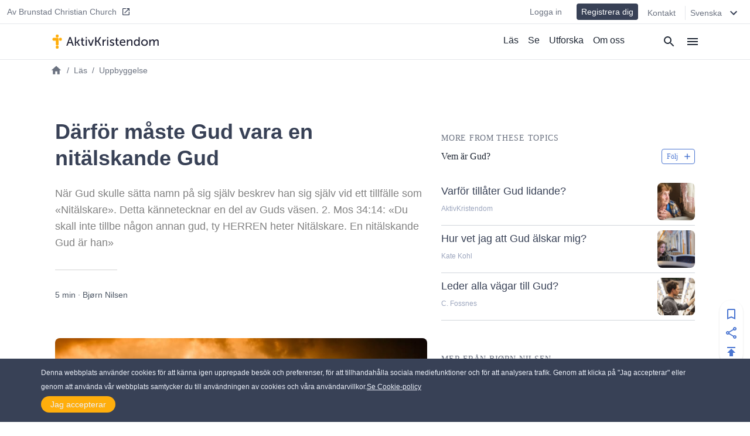

--- FILE ---
content_type: text/html
request_url: https://aktivkristendom.se/darfor-maste-gud-vara-en-nitalskande-gud
body_size: 18910
content:
<!DOCTYPE html><html><head><meta charSet="utf-8"/><meta http-equiv="x-ua-compatible" content="ie=edge"/><meta name="viewport" content="width=device-width, initial-scale=1, shrink-to-fit=no"/><meta name="generator" content="Gatsby 4.25.7"/><meta data-react-helmet="true" name="description" content="När Gud skulle sätta namn på sig själv beskrev han sig själv vid ett tillfälle som «Nitälskare». Detta kännetecknar en del av Guds väsen. 2. Mos 34:14: «Du skall inte tillbe någon annan gud, ty HERREN heter Nitälskare. En nitälskande Gud är han»"/><meta data-react-helmet="true" property="article:published_time" content="2015-05-19T05:00:37.000Z"/><meta data-react-helmet="true" property="og:title" content="Därför måste Gud vara en nitälskande Gud"/><meta data-react-helmet="true" property="og:site_name" content="AktivKristendom"/><meta data-react-helmet="true" property="og:description" content="När Gud skulle sätta namn på sig själv beskrev han sig själv vid ett tillfälle som «Nitälskare». Detta kännetecknar en del av Guds väsen. 2. Mos 34:14: «Du skall inte tillbe någon annan gud, ty HERREN heter Nitälskare. En nitälskande Gud är han»"/><meta data-react-helmet="true" property="og:type" content="article"/><meta data-react-helmet="true" property="og:image" content="https://cdn.activechristianity.org/image/upload/c_thumb,h_300,w_600,g_center/v1607546572/en/15320fe2e8986d19faa0ff4f3451a885.jpg"/><meta data-react-helmet="true" property="twitter:image" content="https://cdn.activechristianity.org/image/upload/c_thumb,h_300,w_600,g_center/v1607546572/en/15320fe2e8986d19faa0ff4f3451a885.jpg"/><meta data-react-helmet="true" property="og:image:secure_url" content="https://cdn.activechristianity.org/image/upload/c_thumb,h_300,w_600,g_center/v1607546572/en/15320fe2e8986d19faa0ff4f3451a885.jpg"/><meta data-react-helmet="true" property="og:image:width" content="800"/><meta data-react-helmet="true" property="og:image:height" content="400"/><meta data-react-helmet="true" property="og:image:alt" content="Därför måste Gud vara en nitälskande Gud"/><meta data-react-helmet="true" property="twitter:image" content="https://cdn.activechristianity.org/image/upload/c_thumb,h_300,w_600,g_center/v1607546572/en/15320fe2e8986d19faa0ff4f3451a885.jpg"/><meta data-react-helmet="true" property="twitter:card" content="summary"/><meta data-react-helmet="true" property="twitter:title" content="Därför måste Gud vara en nitälskande Gud"/><meta data-react-helmet="true" property="twitter:description" content="När Gud skulle sätta namn på sig själv beskrev han sig själv vid ett tillfälle som «Nitälskare». Detta kännetecknar en del av Guds väsen. 2. Mos 34:14: «Du skall inte tillbe någon annan gud, ty HERREN heter Nitälskare. En nitälskande Gud är han»"/><meta name="theme-color" content="#ffaf00"/><style data-href="/styles.5e11a0fe7e950dede023.css" data-identity="gatsby-global-css">@keyframes react-placeholder-pulse{0%{opacity:.6}50%{opacity:1}to{opacity:.6}}

/*! normalize.css v8.0.1 | MIT License | github.com/necolas/normalize.css */main{display:block}h1{font-size:2em;margin:.67em 0}a{background-color:transparent}img{border-style:none}button,input{overflow:visible}[type=button]::-moz-focus-inner,[type=reset]::-moz-focus-inner,[type=submit]::-moz-focus-inner,button::-moz-focus-inner{border-style:none;padding:0}[type=button]:-moz-focusring,[type=reset]:-moz-focusring,[type=submit]:-moz-focusring,button:-moz-focusring{outline:1px dotted ButtonText}textarea{overflow:auto}[type=checkbox]{box-sizing:border-box;padding:0}[type=number]::-webkit-inner-spin-button,[type=number]::-webkit-outer-spin-button{height:auto}[type=search]::-webkit-search-decoration{-webkit-appearance:none}[hidden]{display:none}a{cursor:pointer;text-decoration:none}button{border-width:0;color:inherit;padding:0}input::-moz-focus-inner{border:0;margin:0;padding:0}h1,h2,h3,h4,h5,h6,p{margin:0}input[type=button],input[type=email],input[type=password],input[type=text],textarea{-webkit-appearance:none;-webkit-border-radius:0}:root{--height:30rem;--height-10:2.2rem;--height-50:15rem;--height-70:13rem;--height-80:20rem}@media (min-width:640px){:root{--height-70:16rem;--height-80:24rem}}@media (min-width:768px){:root{--height-70:20rem}}@media (min-width:1024px){:root{--height:26.4rem;--height-10:2.2rem;--height-50:12.2rem;--height-70:24rem;--height-80:24rem}}.scroll-x-snap{overflow-x:scroll;scroll-snap-type:x mandatory}.scroll-x-snap-child{scroll-snap-align:center}.grid-h .div-content{height:var(--height)}.grid-h70 .div-content{height:var(--height-70)}.grid-h80 .div-content{height:var(--height-80)}
/*! tailwindcss v2.0.3 | MIT License | https://tailwindcss.com */

/*! modern-normalize v1.0.0 | MIT License | https://github.com/sindresorhus/modern-normalize */:root{-o-tab-size:4;tab-size:4}html{-webkit-text-size-adjust:100%;line-height:1.15}body{font-family:system-ui,-apple-system,Segoe UI,Roboto,Helvetica,Arial,sans-serif,Apple Color Emoji,Segoe UI Emoji;margin:0}b{font-weight:bolder}small{font-size:80%}sub{bottom:-.25em;font-size:75%;line-height:0;position:relative;vertical-align:baseline}button,input,textarea{font-family:inherit;font-size:100%;line-height:1.15;margin:0}button{text-transform:none}[type=button],[type=reset],[type=submit],button{-webkit-appearance:button}::-moz-focus-inner{border-style:none;padding:0}progress{vertical-align:baseline}::-webkit-inner-spin-button,::-webkit-outer-spin-button{height:auto}[type=search]{-webkit-appearance:textfield;outline-offset:-2px}::-webkit-search-decoration{-webkit-appearance:none}::-webkit-file-upload-button{-webkit-appearance:button;font:inherit}summary{display:list-item}h1,h2,h3,h4,h5,h6,p{margin:0}button{background-color:transparent;background-image:none}button:focus{outline:1px dotted;outline:5px auto -webkit-focus-ring-color}ol,ul{list-style:none;margin:0;padding:0}html{font-family:Source Sans Pro,-apple-system,BlinkMacSystemFont,sans-serif;line-height:1.5}body{font-family:inherit;line-height:inherit}*,:after,:before{border:0 solid #e5e7eb;box-sizing:border-box}img{border-style:solid}textarea{resize:vertical}input::placeholder,textarea::placeholder{color:#9ca3af;opacity:1}button{cursor:pointer}h1,h2,h3,h4,h5,h6{font-size:inherit;font-weight:inherit}a{color:inherit;text-decoration:inherit}button,input,textarea{color:inherit;line-height:inherit;padding:0}audio,embed,iframe,img,object,svg,video{display:block;vertical-align:middle}img,video{height:auto;max-width:100%}.bg-black{--tw-bg-opacity:1;background-color:rgba(0,0,0,var(--tw-bg-opacity))}.bg-white{--tw-bg-opacity:1;background-color:rgba(255,255,255,var(--tw-bg-opacity))}.bg-gray-100{--tw-bg-opacity:1;background-color:rgba(243,244,246,var(--tw-bg-opacity))}.bg-gray-200{--tw-bg-opacity:1;background-color:rgba(229,231,235,var(--tw-bg-opacity))}.bg-gray-300{--tw-bg-opacity:1;background-color:rgba(209,213,219,var(--tw-bg-opacity))}.bg-gray-400{--tw-bg-opacity:1;background-color:rgba(156,163,175,var(--tw-bg-opacity))}.bg-gray-600{--tw-bg-opacity:1;background-color:rgba(75,85,99,var(--tw-bg-opacity))}.bg-gray-800{--tw-bg-opacity:1;background-color:rgba(31,41,55,var(--tw-bg-opacity))}.bg-red-500{--tw-bg-opacity:1;background-color:rgba(239,68,68,var(--tw-bg-opacity))}.bg-blue-500{--tw-bg-opacity:1;background-color:rgba(59,130,246,var(--tw-bg-opacity))}.bg-blue-600{--tw-bg-opacity:1;background-color:rgba(37,99,235,var(--tw-bg-opacity))}.bg-ac-primary{background-color:var(--primary)}.bg-ac-secondary{background-color:var(--secondary)}.bg-ac-slate-lighter{background-color:var(--slate-lighter)}.bg-ac-slate-light{background-color:var(--slate-light)}.bg-ac-slate-dark{background-color:var(--slate-dark)}.bg-ac-gray-light{background-color:var(--gray-light)}.bg-d4red{background-color:var(--red)}.bg-d4green{background-color:var(--green)}.bg-d4athens{background-color:var(--athens)}.bg-mp-background{background-color:var(--mp-background)}.hover\:bg-gray-100:hover{--tw-bg-opacity:1;background-color:rgba(243,244,246,var(--tw-bg-opacity))}.hover\:bg-gray-400:hover{--tw-bg-opacity:1;background-color:rgba(156,163,175,var(--tw-bg-opacity))}.hover\:bg-blue-400:hover{--tw-bg-opacity:1;background-color:rgba(96,165,250,var(--tw-bg-opacity))}.bg-none{background-image:none}.bg-center{background-position:50%}.bg-cover{background-size:cover}.border-gray-200{--tw-border-opacity:1;border-color:rgba(229,231,235,var(--tw-border-opacity))}.border-gray-300{--tw-border-opacity:1;border-color:rgba(209,213,219,var(--tw-border-opacity))}.border-gray-500{--tw-border-opacity:1;border-color:rgba(107,114,128,var(--tw-border-opacity))}.border-gray-600{--tw-border-opacity:1;border-color:rgba(75,85,99,var(--tw-border-opacity))}.border-gray-900{--tw-border-opacity:1;border-color:rgba(17,24,39,var(--tw-border-opacity))}.border-red-600{--tw-border-opacity:1;border-color:rgba(220,38,38,var(--tw-border-opacity))}.border-red-700{--tw-border-opacity:1;border-color:rgba(185,28,28,var(--tw-border-opacity))}.border-blue-600{--tw-border-opacity:1;border-color:rgba(37,99,235,var(--tw-border-opacity))}.border-ac-primary{border-color:var(--primary)}.border-ac-secondary{border-color:var(--secondary)}.border-ac-slate-light{border-color:var(--slate-light)}.border-ac-slate{border-color:var(--slate)}.border-ac-slate-dark{border-color:var(--slate-dark)}.border-ac-gray{border-color:var(--gray)}.border-d4cadet-blue{border-color:var(--cadet-blue)}.hover\:border-ac-slate-dark:hover{border-color:var(--slate-dark)}.rounded-sm{border-radius:.125rem}.rounded{border-radius:.25rem}.rounded-md{border-radius:.375rem}.rounded-lg{border-radius:.5rem}.rounded-xl{border-radius:.75rem}.rounded-full{border-radius:9999px}.rounded-xxl{border-radius:1rem}.rounded-b-none{border-bottom-left-radius:0;border-bottom-right-radius:0}.rounded-r{border-bottom-right-radius:.25rem;border-top-right-radius:.25rem}.rounded-l{border-bottom-left-radius:.25rem;border-top-left-radius:.25rem}.rounded-t-lg{border-top-left-radius:.5rem;border-top-right-radius:.5rem}.rounded-b-lg{border-bottom-left-radius:.5rem;border-bottom-right-radius:.5rem}.rounded-l-xl{border-bottom-left-radius:.75rem;border-top-left-radius:.75rem}.rounded-t-2xl{border-top-left-radius:2rem;border-top-right-radius:2rem}.border-2{border-width:2px}.border{border-width:1px}.border-t{border-top-width:1px}.border-r{border-right-width:1px}.border-b{border-bottom-width:1px}.border-l{border-left-width:1px}.cursor-pointer{cursor:pointer}.block{display:block}.inline-block{display:inline-block}.flex{display:flex}.grid{display:grid}.hidden{display:none}.flex-row{flex-direction:row}.flex-col{flex-direction:column}.flex-wrap{flex-wrap:wrap}.place-items-end{place-items:end}.items-start{align-items:flex-start}.items-end{align-items:flex-end}.items-center{align-items:center}.items-baseline{align-items:baseline}.items-stretch{align-items:stretch}.content-end{align-content:flex-end}.justify-start{justify-content:flex-start}.justify-end{justify-content:flex-end}.justify-center{justify-content:center}.justify-between{justify-content:space-between}.justify-around{justify-content:space-around}.flex-1{flex:1 1}.flex-auto{flex:1 1 auto}.flex-grow{flex-grow:1}.flex-shrink-0{flex-shrink:0}.order-1{order:1}.order-2{order:2}.font-sans{font-family:Source Sans Pro,-apple-system,BlinkMacSystemFont,sans-serif}.font-roboto{font-family:Roboto,-apple-system,BlinkMacSystemFont,serif}.font-light{font-weight:300}.font-normal{font-weight:400}.font-medium{font-weight:500}.font-semibold{font-weight:600}.font-bold{font-weight:700}.h-1{height:.25rem}.h-4{height:1rem}.h-5{height:1.25rem}.h-6{height:1.5rem}.h-8{height:2rem}.h-10{height:2.5rem}.h-12{height:3rem}.h-14{height:3.5rem}.h-16{height:4rem}.h-20{height:5rem}.h-24{height:6rem}.h-32{height:8rem}.h-36{height:9rem}.h-48{height:12rem}.h-auto{height:auto}.h-full{height:100%}.h-screen{height:100vh}.text-xs{font-size:.75rem;line-height:1rem}.text-sm{font-size:.875rem;line-height:1.25rem}.text-base{font-size:1rem;line-height:1.5rem}.text-lg{font-size:1.125rem}.text-lg,.text-xl{line-height:1.75rem}.text-xl{font-size:1.25rem}.text-2xl{font-size:1.5rem;line-height:2rem}.text-3xl{font-size:1.875rem;line-height:2.25rem}.text-6xl{font-size:3.5rem}.text-mini{font-size:.5rem}.text-xxs{font-size:.7rem}.leading-6{line-height:1.5rem}.leading-8{line-height:2rem}.leading-tight{line-height:1.25}.leading-snug{line-height:1.375}.leading-normal{line-height:1.5}.leading-loose{line-height:2}.m-0{margin:0}.m-4{margin:1rem}.m-auto{margin:auto}.my-0{margin-bottom:0;margin-top:0}.my-1{margin-bottom:.25rem;margin-top:.25rem}.mx-1{margin-left:.25rem;margin-right:.25rem}.my-2{margin-bottom:.5rem;margin-top:.5rem}.mx-2{margin-left:.5rem;margin-right:.5rem}.mx-3{margin-left:.75rem;margin-right:.75rem}.my-4{margin-bottom:1rem;margin-top:1rem}.mx-4{margin-left:1rem;margin-right:1rem}.my-6{margin-bottom:1.5rem;margin-top:1.5rem}.my-8{margin-bottom:2rem;margin-top:2rem}.mx-auto{margin-left:auto;margin-right:auto}.-mx-4{margin-left:-1rem;margin-right:-1rem}.mt-1{margin-top:.25rem}.mb-1{margin-bottom:.25rem}.ml-1{margin-left:.25rem}.mt-2{margin-top:.5rem}.mr-2{margin-right:.5rem}.mb-2{margin-bottom:.5rem}.ml-2{margin-left:.5rem}.mb-3{margin-bottom:.75rem}.mt-4{margin-top:1rem}.mr-4{margin-right:1rem}.mb-4{margin-bottom:1rem}.ml-4{margin-left:1rem}.mt-5{margin-top:1.25rem}.mb-5{margin-bottom:1.25rem}.ml-5{margin-left:1.25rem}.mt-6{margin-top:1.5rem}.mr-6{margin-right:1.5rem}.mb-6{margin-bottom:1.5rem}.mt-8{margin-top:2rem}.mb-8{margin-bottom:2rem}.mb-10{margin-bottom:2.5rem}.mt-12{margin-top:3rem}.mt-16{margin-top:4rem}.mb-16{margin-bottom:4rem}.mb-24{margin-bottom:6rem}.mb-40{margin-bottom:10rem}.mt-64{margin-top:16rem}.mb-64{margin-bottom:16rem}.-mt-1{margin-top:-.25rem}.-mr-1{margin-right:-.25rem}.-mb-1{margin-bottom:-.25rem}.-mt-4{margin-top:-1rem}.-mr-4{margin-right:-1rem}.-ml-4{margin-left:-1rem}.-mt-6{margin-top:-1.5rem}.max-h-8{max-height:2rem}.max-h-10{max-height:2.5rem}.max-h-12{max-height:3rem}.max-h-14{max-height:3.5rem}.max-h-15{max-height:3.75rem}.max-h-16{max-height:4rem}.max-h-18{max-height:4.5rem}.max-h-20{max-height:5rem}.max-h-24{max-height:6rem}.max-h-28{max-height:7rem}.max-h-full{max-height:100%}.max-w-8{max-width:2rem}.max-w-12{max-width:3rem}.max-w-48{max-width:12rem}.max-w-64{max-width:16rem}.max-w-sm{max-width:640px}.max-w-lg{max-width:1140px}.max-w-full{max-width:100%}.max-w-mobile{max-width:380px}.max-w-tablet{max-width:768px}.min-h-8{min-height:2rem}.min-h-12{min-height:3rem}.min-h-24{min-height:6rem}.min-h-48{min-height:12rem}.min-h-64{min-height:16rem}.min-h-screen{min-height:100vh}.min-w-4{min-width:1rem}.min-w-8{min-width:2rem}.min-w-12{min-width:3rem}.min-w-20{min-width:5rem}.min-w-24{min-width:6rem}.min-w-64{min-width:16rem}.min-w-3\/12{min-width:25%}.min-w-7\/12{min-width:58.333333%}.min-w-8\/12{min-width:66.666667%}.min-w-10\/12{min-width:83.333333%}.object-cover{-o-object-fit:cover;object-fit:cover}.opacity-0{opacity:0}.opacity-50{opacity:.5}.opacity-70{opacity:.7}.opacity-75{opacity:.75}.focus\:outline-none:focus{outline:2px solid transparent;outline-offset:2px}.overflow-hidden{overflow:hidden}.overflow-scroll{overflow:scroll}.overflow-x-auto{overflow-x:auto}.overflow-y-scroll{overflow-y:scroll}.p-0{padding:0}.p-1{padding:.25rem}.p-2{padding:.5rem}.p-3{padding:.75rem}.p-4{padding:1rem}.p-8{padding:2rem}.p-10{padding:2.5rem}.p-12{padding:3rem}.py-1{padding-bottom:.25rem;padding-top:.25rem}.px-1{padding-left:.25rem;padding-right:.25rem}.py-2{padding-bottom:.5rem;padding-top:.5rem}.px-2{padding-left:.5rem;padding-right:.5rem}.py-3{padding-bottom:.75rem;padding-top:.75rem}.py-4{padding-bottom:1rem;padding-top:1rem}.px-4{padding-left:1rem;padding-right:1rem}.py-6{padding-bottom:1.5rem;padding-top:1.5rem}.px-6{padding-left:1.5rem;padding-right:1.5rem}.py-8{padding-bottom:2rem;padding-top:2rem}.px-8{padding-left:2rem;padding-right:2rem}.py-10{padding-bottom:2.5rem;padding-top:2.5rem}.py-12{padding-bottom:3rem;padding-top:3rem}.py-16{padding-bottom:4rem;padding-top:4rem}.py-18{padding-bottom:4.5rem;padding-top:4.5rem}.py-24{padding-bottom:6rem;padding-top:6rem}.pt-0{padding-top:0}.pb-0{padding-bottom:0}.pt-1{padding-top:.25rem}.pb-1{padding-bottom:.25rem}.pl-1{padding-left:.25rem}.pt-2{padding-top:.5rem}.pr-2{padding-right:.5rem}.pb-2{padding-bottom:.5rem}.pl-2{padding-left:.5rem}.pt-4{padding-top:1rem}.pr-4{padding-right:1rem}.pb-4{padding-bottom:1rem}.pl-4{padding-left:1rem}.pt-6{padding-top:1.5rem}.pr-6{padding-right:1.5rem}.pb-6{padding-bottom:1.5rem}.pl-6{padding-left:1.5rem}.pt-8{padding-top:2rem}.pr-8{padding-right:2rem}.pb-8{padding-bottom:2rem}.pt-9{padding-top:2.25rem}.pt-10{padding-top:2.5rem}.pb-10{padding-bottom:2.5rem}.pr-12{padding-right:3rem}.pb-12{padding-bottom:3rem}.pb-14{padding-bottom:3.5rem}.pt-16{padding-top:4rem}.pb-16{padding-bottom:4rem}.pb-24{padding-bottom:6rem}.pb-32{padding-bottom:8rem}.pb-half{padding-bottom:50%}.pb-square{padding-bottom:100%}.pb-16\/9{padding-bottom:56.25%}.placeholder-ac-slate-dark::placeholder{color:var(--slate-dark)}.pointer-events-none{pointer-events:none}.static{position:static}.fixed{position:fixed}.absolute{position:absolute}.relative{position:relative}.sticky{position:-webkit-sticky;position:sticky}.inset-0{bottom:0;left:0;right:0;top:0}.top-0{top:0}.right-0{right:0}.bottom-0{bottom:0}.left-0{left:0}.top-6{top:1.5rem}.bottom-1\/2{bottom:50%}*{--tw-shadow:0 0 #0000}.shadow{--tw-shadow:0 1px 3px 0 rgba(0,0,0,.1),0 1px 2px 0 rgba(0,0,0,.06)}.shadow,.shadow-md{box-shadow:var(--tw-ring-offset-shadow,0 0 #0000),var(--tw-ring-shadow,0 0 #0000),var(--tw-shadow)}.shadow-md{--tw-shadow:0 4px 6px -1px rgba(0,0,0,.1),0 2px 4px -1px rgba(0,0,0,.06)}.shadow-lg{--tw-shadow:0 10px 15px -3px rgba(0,0,0,.1),0 4px 6px -2px rgba(0,0,0,.05)}.hover\:shadow-md:hover,.shadow-lg{box-shadow:var(--tw-ring-offset-shadow,0 0 #0000),var(--tw-ring-shadow,0 0 #0000),var(--tw-shadow)}.hover\:shadow-md:hover{--tw-shadow:0 4px 6px -1px rgba(0,0,0,.1),0 2px 4px -1px rgba(0,0,0,.06)}*{--tw-ring-inset:var(--tw-empty,/*!*/ /*!*/);--tw-ring-offset-width:0px;--tw-ring-offset-color:#fff;--tw-ring-color:rgba(59,130,246,.5);--tw-ring-offset-shadow:0 0 #0000;--tw-ring-shadow:0 0 #0000}.fill-current{fill:currentColor}.fill-secondary{fill:var(--secondary)}.fill-slate-dark{fill:var(--slate-dark)}.fill-slate-light{fill:var(--slate-light)}.fill-white{fill:var(--white)}.stroke-current{stroke:currentColor}.text-left{text-align:left}.text-center{text-align:center}.text-justify{text-align:justify}.text-black{--tw-text-opacity:1;color:rgba(0,0,0,var(--tw-text-opacity))}.text-white{--tw-text-opacity:1;color:rgba(255,255,255,var(--tw-text-opacity))}.text-gray-200{--tw-text-opacity:1;color:rgba(229,231,235,var(--tw-text-opacity))}.text-gray-300{--tw-text-opacity:1;color:rgba(209,213,219,var(--tw-text-opacity))}.text-gray-400{--tw-text-opacity:1;color:rgba(156,163,175,var(--tw-text-opacity))}.text-gray-500{--tw-text-opacity:1;color:rgba(107,114,128,var(--tw-text-opacity))}.text-gray-600{--tw-text-opacity:1;color:rgba(75,85,99,var(--tw-text-opacity))}.text-gray-800{--tw-text-opacity:1;color:rgba(31,41,55,var(--tw-text-opacity))}.text-red-600{--tw-text-opacity:1;color:rgba(220,38,38,var(--tw-text-opacity))}.text-red-700{--tw-text-opacity:1;color:rgba(185,28,28,var(--tw-text-opacity))}.text-blue-500{--tw-text-opacity:1;color:rgba(59,130,246,var(--tw-text-opacity))}.text-blue-600{--tw-text-opacity:1;color:rgba(37,99,235,var(--tw-text-opacity))}.text-indigo-500{--tw-text-opacity:1;color:rgba(99,102,241,var(--tw-text-opacity))}.text-ac-secondary{color:var(--secondary)}.text-ac-slate-lighter{color:var(--slate-lighter)}.text-ac-slate-light{color:var(--slate-light)}.text-ac-slate{color:var(--slate)}.text-ac-slate-dark{color:var(--slate-dark)}.text-ac-gray{color:var(--gray)}.text-ac-gray-dark{color:var(--gray-dark)}.text-d4black{color:var(--black)}.text-d4cadet-blue{color:var(--cadet-blue)}.text-mp-text{color:var(--mp-text)}.hover\:text-white:hover{--tw-text-opacity:1;color:rgba(255,255,255,var(--tw-text-opacity))}.hover\:text-gray-800:hover{--tw-text-opacity:1;color:rgba(31,41,55,var(--tw-text-opacity))}.hover\:text-ac-slate-lighter:hover{color:var(--slate-lighter)}.hover\:text-ac-slate-light:hover{color:var(--slate-light)}.hover\:text-ac-slate:hover{color:var(--slate)}.truncate{overflow:hidden;text-overflow:ellipsis;white-space:nowrap}.italic{font-style:italic}.uppercase{text-transform:uppercase}.underline{text-decoration:underline}.tracking-wide{letter-spacing:.025em}.tracking-wider{letter-spacing:.05em}.select-none{-webkit-user-select:none;user-select:none}.align-middle{vertical-align:middle}.whitespace-nowrap{white-space:nowrap}.break-words{overflow-wrap:break-word}.w-4{width:1rem}.w-5{width:1.25rem}.w-6{width:1.5rem}.w-8{width:2rem}.w-10{width:2.5rem}.w-12{width:3rem}.w-16{width:4rem}.w-20{width:5rem}.w-24{width:6rem}.w-32{width:8rem}.w-36{width:9rem}.w-48{width:12rem}.w-auto{width:auto}.w-1\/2{width:50%}.w-1\/3{width:33.333333%}.w-1\/6{width:16.666667%}.w-5\/6{width:83.333333%}.w-3\/12{width:25%}.w-7\/12{width:58.333333%}.w-8\/12{width:66.666667%}.w-10\/12{width:83.333333%}.w-full{width:100%}.w-screen{width:100vw}.w-tablet{width:768px}.z-0{z-index:0}.z-10{z-index:10}.z-20{z-index:20}.z-30{z-index:30}.z-40{z-index:40}.z-50{z-index:50}.gap-2{gap:.5rem}.gap-3{gap:.75rem}.gap-4{gap:1rem}.gap-6{gap:1.5rem}.gap-12{gap:3rem}.gap-x-4{column-gap:1rem}.gap-y-8{row-gap:2rem}.grid-cols-1{grid-template-columns:repeat(1,minmax(0,1fr))}.grid-cols-2{grid-template-columns:repeat(2,minmax(0,1fr))}.grid-cols-4{grid-template-columns:repeat(4,minmax(0,1fr))}.grid-cols-5{grid-template-columns:repeat(5,minmax(0,1fr))}.grid-cols-6{grid-template-columns:repeat(6,minmax(0,1fr))}.grid-cols-8{grid-template-columns:repeat(8,minmax(0,1fr))}.col-start-1{grid-column-start:1}.col-start-3{grid-column-start:3}.col-start-6{grid-column-start:6}.col-end-3{grid-column-end:3}.col-end-5{grid-column-end:5}.col-end-6{grid-column-end:6}.col-end-9{grid-column-end:9}.transform{--tw-translate-x:0;--tw-translate-y:0;--tw-rotate:0;--tw-skew-x:0;--tw-skew-y:0;--tw-scale-x:1;--tw-scale-y:1;transform:translateX(var(--tw-translate-x)) translateY(var(--tw-translate-y)) rotate(var(--tw-rotate)) skewX(var(--tw-skew-x)) skewY(var(--tw-skew-y)) scaleX(var(--tw-scale-x)) scaleY(var(--tw-scale-y))}.transition-all{transition-duration:.15s;transition-property:all;transition-timing-function:cubic-bezier(.4,0,.2,1)}.transition{transition-duration:.15s;transition-property:background-color,border-color,color,fill,stroke,opacity,box-shadow,transform;transition-timing-function:cubic-bezier(.4,0,.2,1)}.transition-transform{transition-duration:.15s;transition-property:transform;transition-timing-function:cubic-bezier(.4,0,.2,1)}.duration-1000{transition-duration:1s}@keyframes spin{to{transform:rotate(1turn)}}@keyframes ping{75%,to{opacity:0;transform:scale(2)}}@keyframes pulse{50%{opacity:.5}}@keyframes bounce{0%,to{animation-timing-function:cubic-bezier(.8,0,1,1);transform:translateY(-25%)}50%{animation-timing-function:cubic-bezier(0,0,.2,1);transform:none}}html{--primary:#ffae0c;--secondary:#4a75d1;--slate-lighter:#edf1fa;--slate-light:#9ca6be;--slate:#606f94;--slate-dark:#384156;--slate-darker:#1e2633;--gray-light:#f4f4f4;--gray:#d4d4d4;--gray-dark:#828282;--white:#fff;--black:#212236;--red:#d14a4a;--green:#618d3a;--info-bar:#cfeaec;--athens:#f5f6f8;--cadet-blue:#9ca6be;--mp-background:#212235;--mp-play-progress:#9ea6bc;--mp-duration:#5376cb;--mp-load-progress:#d9dde7;--mp-text:#9ea6bc}body,html{-webkit-font-smoothing:antialiased!important;-moz-osx-font-smoothing:grayscale!important;color:#1e2633;font-family:-apple-system,BlinkMacSystemFont,Segoe UI,Roboto,Helvetica,Arial,sans-serif,Apple Color Emoji,Segoe UI Emoji,Segoe UI Symbol;font-size:16px;height:100%;margin:0;scroll-behavior:smooth;width:100%}a,button{cursor:pointer}@media (min-width:640px){body,html{font-size:14px}}@media (min-width:768px){body,html{font-size:15px}}@media (min-width:1140px){body,html{font-size:16px}}a:focus,button:focus,input:focus{outline:none!important}.embed-responsive{display:block;height:0;overflow:hidden;padding:0;position:relative}.embed-responsive embed,.embed-responsive iframe,.embed-responsive object,.embed-responsive video{border:0;bottom:0;height:100%;left:0;position:absolute;top:0;width:100%}.embed-responsive-16by9{padding-bottom:56.25%}.main-content ol,.main-content p,.main-content ul{font-size:1rem;font-weight:300;line-height:1.5rem;padding-bottom:1rem;padding-top:1rem}.main-content a{color:var(--secondary);text-decoration:underline}.main-content h1,.main-content h2,.main-content h3,.main-content h4,.main-content h5,.main-content h6{font-family:Source Sans Pro,-apple-system,BlinkMacSystemFont,sans-serif;padding-bottom:1rem;padding-top:1rem}.main-content h1{font-size:1.875rem;font-weight:500;line-height:2.25rem;line-height:1.25}.main-content h2{font-size:1.5rem;font-weight:600;line-height:2rem;line-height:1.25}.staggered-boxes-2col{column-count:1;column-gap:1rem}.staggered-boxes-items{break-inside:avoid;page-break-inside:avoid}@media (min-width:640px){.staggered-boxes-2col{column-count:2;column-gap:1rem}}@media (min-width:768px){.main-content div,.main-content ol,.main-content p,.main-content ul{font-size:1.125rem;line-height:2rem}.main-content h1{font-size:1.7rem}.main-content h2{font-size:2rem}.staggered-boxes{column-count:4;column-gap:1rem}}@media (min-width:1440px){.staggered-boxes{column-count:4;column-gap:2rem}}.standard-max-w,.standard-max-w-px{margin:auto;max-width:1140px}.standard-max-w-px{padding-left:1rem;padding-right:1rem}.clamp1{-webkit-line-clamp:1!important}.clamp1,.clamp2{-webkit-box-orient:vertical;display:-webkit-box!important;overflow:hidden!important;text-overflow:ellipsis!important}.clamp2{-webkit-line-clamp:2!important}.clamp3{-webkit-line-clamp:3!important}.clamp3,.clamp4{-webkit-box-orient:vertical;display:-webkit-box!important;overflow:hidden!important;text-overflow:ellipsis!important}.clamp4{-webkit-line-clamp:4!important}@media (min-width:380px){.xs\:left-auto{left:auto}.xs\:shadow{--tw-shadow:0 1px 3px 0 rgba(0,0,0,.1),0 1px 2px 0 rgba(0,0,0,.06);box-shadow:var(--tw-ring-offset-shadow,0 0 #0000),var(--tw-ring-shadow,0 0 #0000),var(--tw-shadow)}.xs\:w-4\/12{width:33.333333%}.xs\:w-8\/12{width:66.666667%}.xs\:w-mobile{width:380px}}@media (min-width:640px){.sm\:bg-transparent{background-color:transparent}.sm\:bg-white{--tw-bg-opacity:1;background-color:rgba(255,255,255,var(--tw-bg-opacity))}.sm\:bg-ac-slate-lighter{background-color:var(--slate-lighter)}.sm\:rounded-lg{border-radius:.5rem}.sm\:rounded-xl{border-radius:.75rem}.sm\:rounded-full{border-radius:9999px}.sm\:border-none{border-style:none}.sm\:border-t{border-top-width:1px}.sm\:border-b{border-bottom-width:1px}.sm\:block{display:block}.sm\:flex{display:flex}.sm\:grid{display:grid}.sm\:hidden{display:none}.sm\:flex-row{flex-direction:row}.sm\:items-start{align-items:flex-start}.sm\:items-center{align-items:center}.sm\:items-stretch{align-items:stretch}.sm\:justify-start{justify-content:flex-start}.sm\:justify-end{justify-content:flex-end}.sm\:justify-between{justify-content:space-between}.sm\:order-1{order:1}.sm\:order-2{order:2}.sm\:font-medium{font-weight:500}.sm\:h-12{height:3rem}.sm\:h-15{height:3.75rem}.sm\:h-28{height:7rem}.sm\:h-64{height:16rem}.sm\:text-xs{font-size:.75rem;line-height:1rem}.sm\:text-sm{font-size:.875rem;line-height:1.25rem}.sm\:text-base{font-size:1rem;line-height:1.5rem}.sm\:text-lg{font-size:1.125rem;line-height:1.75rem}.sm\:text-xl{font-size:1.25rem;line-height:1.75rem}.sm\:text-2xl{font-size:1.5rem;line-height:2rem}.sm\:text-3xl{font-size:1.875rem;line-height:2.25rem}.sm\:text-4xl{font-size:2.25rem;line-height:2.5rem}.sm\:text-xxs{font-size:.7rem}.sm\:leading-none{line-height:1}.sm\:leading-tight{line-height:1.25}.sm\:leading-loose{line-height:2}.sm\:my-10{margin-bottom:2.5rem;margin-top:2.5rem}.sm\:mb-0{margin-bottom:0}.sm\:ml-0{margin-left:0}.sm\:mb-2{margin-bottom:.5rem}.sm\:mt-4{margin-top:1rem}.sm\:mr-4{margin-right:1rem}.sm\:mb-6{margin-bottom:1.5rem}.sm\:mt-8{margin-top:2rem}.sm\:mb-8{margin-bottom:2rem}.sm\:mr-10{margin-right:2.5rem}.sm\:mt-12{margin-top:3rem}.sm\:mt-16{margin-top:4rem}.sm\:mt-24{margin-top:6rem}.sm\:max-h-12{max-height:3rem}.sm\:max-h-15{max-height:3.75rem}.sm\:max-h-18{max-height:4.5rem}.sm\:max-h-24{max-height:6rem}.sm\:max-h-28{max-height:7rem}.sm\:max-h-30{max-height:7.5rem}.sm\:max-w-sm{max-width:640px}.sm\:max-w-1\/2{max-width:50%}.sm\:max-w-tablet{max-width:768px}.sm\:min-h-32{min-height:8rem}.sm\:min-h-64{min-height:16rem}.sm\:min-w-12{min-width:3rem}.sm\:overflow-visible{overflow:visible}.sm\:p-0{padding:0}.sm\:py-0{padding-bottom:0;padding-top:0}.sm\:px-0{padding-left:0;padding-right:0}.sm\:py-1{padding-bottom:.25rem;padding-top:.25rem}.sm\:py-2{padding-bottom:.5rem;padding-top:.5rem}.sm\:py-3{padding-bottom:.75rem;padding-top:.75rem}.sm\:py-4{padding-bottom:1rem;padding-top:1rem}.sm\:px-4{padding-left:1rem;padding-right:1rem}.sm\:px-6{padding-left:1.5rem;padding-right:1.5rem}.sm\:py-8{padding-bottom:2rem;padding-top:2rem}.sm\:py-10{padding-bottom:2.5rem;padding-top:2.5rem}.sm\:py-12{padding-bottom:3rem;padding-top:3rem}.sm\:px-12{padding-left:3rem;padding-right:3rem}.sm\:pt-0{padding-top:0}.sm\:pb-0{padding-bottom:0}.sm\:pl-0{padding-left:0}.sm\:pr-2{padding-right:.5rem}.sm\:pt-4{padding-top:1rem}.sm\:pt-6{padding-top:1.5rem}.sm\:pt-8{padding-top:2rem}.sm\:pb-8{padding-bottom:2rem}.sm\:pt-10{padding-top:2.5rem}.sm\:pt-12{padding-top:3rem}.sm\:pb-12{padding-bottom:3rem}.sm\:pl-12{padding-left:3rem}.sm\:pt-16{padding-top:4rem}.sm\:pb-half{padding-bottom:50%}.sm\:relative{position:relative}.sm\:hover\:shadow-md:hover{--tw-shadow:0 4px 6px -1px rgba(0,0,0,.1),0 2px 4px -1px rgba(0,0,0,.06);box-shadow:var(--tw-ring-offset-shadow,0 0 #0000),var(--tw-ring-shadow,0 0 #0000),var(--tw-shadow)}.sm\:text-left{text-align:left}.sm\:text-center{text-align:center}.sm\:text-ac-slate-light{color:var(--slate-light)}.sm\:w-28{width:7rem}.sm\:w-64{width:16rem}.sm\:w-auto{width:auto}.sm\:w-1\/2{width:50%}.sm\:w-1\/3{width:33.333333%}.sm\:w-2\/3{width:66.666667%}.sm\:w-3\/4{width:75%}.sm\:w-6\/12{width:50%}.sm\:w-7\/12{width:58.333333%}.sm\:w-9\/12{width:75%}.sm\:w-tablet{width:768px}.sm\:gap-6{gap:1.5rem}.sm\:gap-x-4{column-gap:1rem}.sm\:gap-y-8{row-gap:2rem}.sm\:grid-cols-2{grid-template-columns:repeat(2,minmax(0,1fr))}.sm\:grid-cols-3{grid-template-columns:repeat(3,minmax(0,1fr))}.sm\:grid-cols-4{grid-template-columns:repeat(4,minmax(0,1fr))}}@media (min-width:768px){.md\:rounded-r-none{border-bottom-right-radius:0;border-top-right-radius:0}.md\:rounded-l-none{border-bottom-left-radius:0;border-top-left-radius:0}.md\:rounded-r-lg{border-bottom-right-radius:.5rem;border-top-right-radius:.5rem}.md\:rounded-l-lg{border-bottom-left-radius:.5rem;border-top-left-radius:.5rem}.md\:block{display:block}.md\:flex{display:flex}.md\:grid{display:grid}.md\:hidden{display:none}.md\:flex-row{flex-direction:row}.md\:flex-col{flex-direction:column}.md\:order-2{order:2}.md\:h-18{height:4.5rem}.md\:h-full{height:100%}.md\:text-base{font-size:1rem;line-height:1.5rem}.md\:text-xl{font-size:1.25rem;line-height:1.75rem}.md\:text-2xl{font-size:1.5rem;line-height:2rem}.md\:text-3xl{font-size:1.875rem;line-height:2.25rem}.md\:text-6xl{font-size:3.5rem}.md\:my-4{margin-bottom:1rem;margin-top:1rem}.md\:ml-0{margin-left:0}.md\:ml-5{margin-left:1.25rem}.md\:max-h-15{max-height:3.75rem}.md\:max-h-20{max-height:5rem}.md\:max-h-30{max-height:7.5rem}.md\:min-h-32{min-height:8rem}.md\:min-h-64{min-height:16rem}.md\:min-w-12{min-width:3rem}.md\:min-w-4\/12{min-width:33.333333%}.md\:p-4{padding:1rem}.md\:pl-4{padding-left:1rem}.md\:pb-12{padding-bottom:3rem}.md\:pt-20{padding-top:5rem}.md\:w-64{width:16rem}.md\:w-1\/4{width:25%}.md\:w-4\/12{width:33.333333%}.md\:w-8\/12{width:66.666667%}.md\:w-tablet{width:768px}.md\:gap-6{gap:1.5rem}.md\:gap-x-6{column-gap:1.5rem}.md\:gap-y-12{row-gap:3rem}.md\:grid-cols-2{grid-template-columns:repeat(2,minmax(0,1fr))}.md\:grid-cols-3{grid-template-columns:repeat(3,minmax(0,1fr))}.md\:grid-cols-4{grid-template-columns:repeat(4,minmax(0,1fr))}.md\:grid-cols-5{grid-template-columns:repeat(5,minmax(0,1fr))}.md\:grid-cols-6{grid-template-columns:repeat(6,minmax(0,1fr))}.md\:grid-cols-8{grid-template-columns:repeat(8,minmax(0,1fr))}.md\:grid-cols-12{grid-template-columns:repeat(12,minmax(0,1fr))}.md\:col-start-1{grid-column-start:1}.md\:col-start-6{grid-column-start:6}.md\:col-start-8{grid-column-start:8}.md\:col-end-6{grid-column-end:6}.md\:col-end-8{grid-column-end:8}.md\:col-end-9{grid-column-end:9}.md\:col-end-13{grid-column-end:13}}@media (min-width:1140px){.lg\:block{display:block}.lg\:flex{display:flex}.lg\:hidden{display:none}.lg\:justify-start{justify-content:flex-start}.lg\:h-32{height:8rem}.lg\:text-lg{font-size:1.125rem;line-height:1.75rem}.lg\:text-xl{font-size:1.25rem;line-height:1.75rem}.lg\:text-2xl{font-size:1.5rem;line-height:2rem}.lg\:text-3xl{font-size:1.875rem;line-height:2.25rem}.lg\:text-4xl{font-size:2.25rem;line-height:2.5rem}.lg\:max-h-18{max-height:4.5rem}.lg\:max-h-34{max-height:8.5rem}.lg\:min-w-3\/12{min-width:25%}.lg\:py-2{padding-bottom:.5rem;padding-top:.5rem}.lg\:pt-24{padding-top:6rem}.lg\:absolute{position:absolute}.lg\:w-32{width:8rem}.lg\:w-3\/12{width:25%}.lg\:w-4\/12{width:33.333333%}.lg\:gap-12{gap:3rem}.lg\:grid-cols-4{grid-template-columns:repeat(4,minmax(0,1fr))}.lg\:grid-cols-6{grid-template-columns:repeat(6,minmax(0,1fr))}.lg\:col-start-4{grid-column-start:4}.lg\:col-end-4{grid-column-end:4}}@media (min-width:1280px){.xl\:hidden{display:none}.xl\:text-2xl{font-size:1.5rem;line-height:2rem}.xl\:text-4xl{font-size:2.25rem;line-height:2.5rem}.xl\:text-5xl{font-size:3rem;line-height:1}.xl\:max-h-48{max-height:12rem}.xl\:relative{position:relative}}.dropdown-list-content{background:#fff;border-radius:1px;box-shadow:0 10px 30px rgba(0,0,0,.2);padding:20px 25px;position:absolute;right:0;top:-10px;transition:opacity .3s ease;width:150px;z-index:100}.separator{align-items:center;display:flex;text-align:center}.separator:after,.separator:before{border-bottom:1px solid #cbd5e0;content:"";flex:1 1}.separator:before{margin-right:1em}.separator:after{margin-left:1em}.input-wrap{transition:border-color .8s}.input-wrap::placeholder{color:#a0a0a0}.form-wrapper{transition:height 1s ease}.social-button{border-radius:40px;cursor:pointer;display:inline-block;display:relative;height:40px;margin-left:4px;margin-right:4px;transition:background-color .2s ease-in-out;width:40px}.social-button:hover{background-color:hsla(0,0%,87%,.5)}.social-button-facebook{background-color:#3b5998}.social-button-google{background-color:#dfdfdf;border:1px solid #dee0e2}.social-button-icon{background-position:50%;background-repeat:no-repeat;background-size:50%;box-sizing:content-box;height:40px;left:0;top:0;width:40px}.social-button-text{display:none}.social-button-icon-facebook{background-image:url([data-uri])}.social-button-icon-google{background-image:url(/static/google-logo-png-b31361249fb7518952eed708a4143402.png)}.breadcrumb-item:not(:first-child):before{content:"/";padding-left:.5rem;padding-right:.5rem}.drawer-main{transition:all .5s cubic-bezier(.19,1,.22,1)}.drawer-side{transition:all .7s cubic-bezier(.19,1,.22,1);width:100%;z-index:100}.drawer-side-submenu{z-index:110}@media (min-width:380px){.drawer-side{width:380px}}.drawer-side-open{right:0}.drawer-side-close{right:-100%}@media (min-width:380px){.drawer-side-close{right:-380px}}.layout-children{margin-top:60px}@media (min-width:640px){.layout-children{margin-top:94.5px}}@media (min-width:1024px){.layout-children{margin-top:102px}}.wallpaper-dont-download{pointer-events:none;-webkit-user-select:none;user-select:none}.scroll-snap-x-container{overflow-x:scroll;scroll-snap-type:x mandatory}.scroll-snap-x-child{scroll-snap-align:center}.scroll-snap-x-container-start{scroll-padding:16px}.scroll-snap-x-child-start{scroll-snap-align:start}@media (max-width:640px){.scroll-snap-x-container{display:flex}}.mp--bottom{padding-bottom:69px}@media (min-width:640px){.mp--bottom{padding-bottom:0}}@media (max-width:640px){.mp--title-scrolling-animation{animation:scrolling-title 15s linear infinite}}.mp--title-scrolling{height:100%;line-height:20px;margin:0;position:absolute;transform:translateX(0);white-space:nowrap;width:100%}@keyframes scrolling-title{0%{transform:translateX(100%)}to{transform:translateX(-100%)}}progress[value]{-webkit-appearance:none;appearance:none}.mp--video{height:0;max-width:100%;overflow:hidden;padding-bottom:56.25%;position:relative}.mp--video iframe{bottom:0;height:100%;left:0;position:absolute;right:0;top:0;width:100%}.mp--progress{background-color:var(--mp-background);height:8px;width:calc(100% - 24px)}.mp--progress::-webkit-progress-bar{background-color:var(--mp-background);border:1px solid #606f94;border-radius:5px}.mp--progress::-moz-progress-bar{background-color:var(--mp-background);border:1px solid #606f94;border-radius:5px}.mp--progress::-webkit-progress-value{background-color:#606f94;border-radius:5px}.mp--seekbar{position:relative;z-index:5}.mp--seekbar::-webkit-slider-runnable-track{background-color:transparent!important}.mp--seekbar::-moz-range-track{background-color:transparent!important}.mp--seekbar::-ms-track{background-color:transparent!important}.mp--seekbar::-webkit-slider-runnable-track{background-image:linear-gradient(var(--secondary),var(--secondary));background-repeat:no-repeat;background-size:inherit;border-radius:5px}input[type=range]{background-color:transparent;height:16px;margin:0;padding:0 12px;width:100%}input[type=range]:not(:root){overflow:hidden}:root,_:-ms-input-placeholder{overflow:hidden}input[type=range]:not(:root){font-size:1em}:root,_:-ms-input-placeholder{font-size:1em}input[type=range]:not(:root){-webkit-appearance:none}input[type=range]:not(:root):focus{outline:none}input[type=range]::-webkit-slider-runnable-track{-webkit-appearance:none;position:relative;z-index:1}input[type=range]::-webkit-slider-runnable-track:after{border-radius:inherit;content:"";display:block;height:inherit;left:0;position:absolute;top:0;width:inherit;z-index:-1}input[type=range]::-webkit-slider-thumb{-webkit-appearance:none;z-index:-1}input[type=range]::-webkit-slider-thumb:before{content:"";display:block;transform:translateX(-100%);z-index:-1}input[type=range]::-moz-range-track{z-index:-1}input[type=range]::-moz-focus-outer{border:0}input[type=range]::-ms-track{border:none;color:transparent}input[type=range]::-ms-fill-lower{background:transparent}input[type=range]::-ms-tooltip{display:none}input[type=range]:active::-webkit-slider-thumb,input[type=range]:hover::-webkit-slider-thumb{transform:scale(1)}input[type=range]:active::-moz-range-thumb,input[type=range]:hover::-moz-range-thumb{transform:scale(1)}input[type=range]:active::-ms-thumb,input[type=range]:hover::-ms-thumb{transform:scale(1)}input[type=range]::-webkit-slider-runnable-track{background-color:#373d3f;border:0;cursor:pointer;height:8px;width:100%}input[type=range]::-webkit-slider-runnable-track:active{cursor:grabbing}input[type=range]::-moz-range-track{background-color:#373d3f;border:0;border-radius:5px;cursor:pointer;height:8px;width:100%}input[type=range]::-moz-range-track:active{cursor:grabbing}input[type=range]::-ms-track{background-color:#373d3f;border:0;border-radius:5px;cursor:pointer;height:8px;width:100%}input[type=range]::-ms-track:active{cursor:grabbing}input[type=range]::-webkit-slider-container{background-size:inherit}input[type=range]::-webkit-slider-thumb:before{background-color:var(--secondary)}input[type=range]::-moz-range-progress{background-color:var(--secondary)}input[type=range]::-ms-fill-lower{background-color:var(--secondary)}input[type=range]::-webkit-slider-thumb{background-color:#f5f6f8;border:0;border-radius:50%;cursor:grab;height:16px;transform:scale(1);transform-origin:50% 50%;-webkit-transition:transform .15s ease-out;transition:transform .15s ease-out;width:16px}input[type=range]::-webkit-slider-thumb:active{cursor:grabbing}input[type=range]::-moz-range-thumb{background-color:#f5f6f8;border:0;border-radius:50%;cursor:grab;height:16px;transform:scale(1);transform-origin:50% 50%;-moz-transition:transform .15s ease-out;transition:transform .15s ease-out;width:16px}input[type=range]::-moz-range-thumb:active{cursor:grabbing}input[type=range]::-ms-thumb{background-color:#f5f6f8;border:0;border-radius:50%;cursor:grab;height:16px;transform:scale(1);transform-origin:50% 50%;-ms-transition:transform .15s ease-out;transition:transform .15s ease-out;width:16px}input[type=range]::-ms-thumb:active{cursor:grabbing}input[type=range]::-webkit-slider-thumb{position:relative;top:-4px}.ac-popper,.ac-popper:before{height:10px;position:absolute;width:10px;z-index:-1}.ac-popper:before{background:#384156;content:"";transform:rotate(45deg)}.post-meta-commar:not(:last-child):after{content:",  "}.post-meta-commar:not(:first-child){content:",  ";margin-left:5px}.marker-links{margin:0 -1rem;position:relative}.cards>div{width:100%}.ac-tab-marker{left:0;transition:left .3s ease-in;z-index:-10}.ac-tab-card-wrapper{position:relative}.ac-tab-card{transition:transform 1s,opacity 1s 1s;width:100%}.ac-tab-current{opacity:1;transform:translateX(0);transform-origin:center left}.ac-tab-next{transform:translateX(100%);transform-origin:center left}.ac-tab-next,.ac-tab-prev{left:0;position:absolute;top:0}.ac-tab-prev{transform:translateX(-100%);transform-origin:center left}.scroll-tabs-background:after{background:linear-gradient(-90deg,#fff,hsla(0,0%,100%,.7),hsla(0,0%,100%,0));content:" ";height:64px;pointer-events:none;position:absolute;right:0;top:0;width:100px}.scroll-tabs-background-arrow:after{content:"\f110";position:absolute;right:0;top:0}.left-vert{grid-column-gap:16px;grid-row-gap:16px;display:grid;grid-template-columns:repeat(2,1fr)}.left-vert-img{grid-area:1/1/2/2}.left-vert-content{grid-area:1/2/2/3}@media (min-width:1024px){.left-vert{grid-column-gap:30px;grid-row-gap:30px}}@media (min-width:640px){.desktop-multi-col-layout .div1-wide{grid-area:1/1/2/5}.desktop-multi-col-layout .div2-wide{grid-area:2/1/3/5}.desktop-multi-col-layout .div1{grid-area:1/1/2/3}.desktop-multi-col-layout .div2{grid-area:1/3/2/5}.desktop-multi-col-layout .div3{grid-area:2/1/3/3}.desktop-multi-col-layout .div4{grid-area:2/3/3/5}}@media (min-width:1024px){.desktop-multi-col-layout .div1-wide{grid-area:1/1/2/3}.desktop-multi-col-layout .div2-wide{grid-area:1/3/2/5}.desktop-multi-col-layout .div1{grid-area:1/1/2/2}.desktop-multi-col-layout .div2{grid-area:1/2/2/3}.desktop-multi-col-layout .div3{grid-area:1/3/2/4}.desktop-multi-col-layout .div4{grid-area:1/4/2/5}.desktop-multi-col-layout .div1-img{grid-area:1/1/2/2}.desktop-multi-col-layout .div1-content{grid-area:1/2/2/3}}</style><title data-react-helmet="true">Därför måste Gud vara en nitälskande Gud</title><script data-react-helmet="true" defer="" data-domain="aktivkristendom.se" src="https://plausible.io/js/script.js"></script><link rel="icon" href="/favicon-32x32.png?v=8b3b988e8fc517f03fb4e84ac3a44e73" type="image/png"/><link rel="manifest" href="/manifest.webmanifest" crossorigin="anonymous"/><link rel="apple-touch-icon" sizes="48x48" href="/icons/icon-48x48.png?v=8b3b988e8fc517f03fb4e84ac3a44e73"/><link rel="apple-touch-icon" sizes="72x72" href="/icons/icon-72x72.png?v=8b3b988e8fc517f03fb4e84ac3a44e73"/><link rel="apple-touch-icon" sizes="96x96" href="/icons/icon-96x96.png?v=8b3b988e8fc517f03fb4e84ac3a44e73"/><link rel="apple-touch-icon" sizes="144x144" href="/icons/icon-144x144.png?v=8b3b988e8fc517f03fb4e84ac3a44e73"/><link rel="apple-touch-icon" sizes="192x192" href="/icons/icon-192x192.png?v=8b3b988e8fc517f03fb4e84ac3a44e73"/><link rel="apple-touch-icon" sizes="256x256" href="/icons/icon-256x256.png?v=8b3b988e8fc517f03fb4e84ac3a44e73"/><link rel="apple-touch-icon" sizes="384x384" href="/icons/icon-384x384.png?v=8b3b988e8fc517f03fb4e84ac3a44e73"/><link rel="apple-touch-icon" sizes="512x512" href="/icons/icon-512x512.png?v=8b3b988e8fc517f03fb4e84ac3a44e73"/><link rel="alternate" type="application/rss+xml" title="AktivKristendom RSS" href="/feed.xml"/><script>(function(w,d,s,l,i){w[l]=w[l]||[];w[l].push({'gtm.start': new Date().getTime(),event:'gtm.js'});var f=d.getElementsByTagName(s)[0], j=d.createElement(s),dl=l!='dataLayer'?'&l='+l:'';j.async=true;j.src= 'https://www.googletagmanager.com/gtm.js?id='+i+dl+'';f.parentNode.insertBefore(j,f); })(window,document,'script','dataLayer', 'GTM-TPNPVVV');</script><link rel="sitemap" type="application/xml" href="/sitemap.xml"/></head><body><noscript><iframe src="https://www.googletagmanager.com/ns.html?id=GTM-TPNPVVV" height="0" width="0" style="display: none; visibility: hidden" aria-hidden="true"></iframe></noscript><div id="___gatsby"><div style="z-index:100" class="fixed top-0 bg-white block w-full py-2 sm:py-1 border-b border-gray-200 drawer-main"><div class=" hidden sm:flex justify-between items-center border-gray-200 border-b py-2 sm:py-0 px-2 text-gray-500 text-sm "><a href="https://bcc.no/en/om_oss" target="_blank" class="flex items-center text-sm -mt-1 pl-1" rel="noreferrer"><span>Av Brunstad Christian Church</span><span class="px-2"><svg xmlns="http://www.w3.org/2000/svg" viewBox="0 0 24 24" style="height:1rem;width:1rem" class="fill-slate-dark"><path d="M0 0h24v24H0z" fill="none"></path><path d="M19 19H5V5h7V3H5a2 2 0 00-2 2v14a2 2 0 002 2h14c1.1 0 2-.9 2-2v-7h-2v7zM14 3v2h3.59l-9.83 9.83 1.41 1.41L19 6.41V10h2V3h-7z"></path></svg></span></a><div class="hidden sm:flex items-center text-sm"><div class="grid grid-cols-2 pr-4"><span class="whitespace-no-wrap px-2 py-1 text-center cursor-pointer hover:text-ac-slate">Logga in</span><span class="px-2 py-1 text-center cursor-pointer bg-ac-slate-dark rounded mb-1 text-white hover:text-ac-slate-lighter">Registrera dig</span></div><a target="_blank" href="/kontakt" class="py-2 pr-4 hover:text-ac-slate" rel="noreferrer">Kontakt</a><div class="relative flex items-center border-l pl-2 p-0"><button class=" w-full flex items-center justify-between"><span class="whitespace-no-wrap">Svenska</span><span class="flex items-center mx-2"><svg xmlns="http://www.w3.org/2000/svg" viewBox="0 0 24 24" style="height:1.5rem;width:1.5rem" class="fill-slate-dark"><path d="M0 0h24v24H0V0z" fill="none"></path><path d="M7.41 8.59L12 13.17l4.59-4.58L18 10l-6 6-6-6 1.41-1.41z"></path></svg></span></button></div></div></div><div class="flex py-2 standard-max-w items-center"><a aria-current="page" class="flex flex-1 justify-start items-center px-4 mt-1" href="/"><svg style="height:24px;width:190px" viewBox="0 0 297 39" fill="none" xmlns="http://www.w3.org/2000/svg"><path d="M9 3C9 1.34315 10.3431 0 12 0H14C15.6569 0 17 1.34315 17 3V5C17 6.65685 15.6569 8 14 8H12C10.3431 8 9 6.65685 9 5V3Z" fill="#FFAE0C"></path><path d="M18 12C18 10.3431 19.3431 9 21 9H23C24.6569 9 26 10.3431 26 12V14C26 15.6569 24.6569 17 23 17H21C19.3431 17 18 15.6569 18 14V12Z" fill="#FFAE0C"></path><path d="M9 34C9 32.3431 10.3431 31 12 31H14C15.6569 31 17 32.3431 17 34V36C17 37.6569 15.6569 39 14 39H12C10.3431 39 9 37.6569 9 36V34Z" fill="#FFAE0C"></path><path d="M0 14V12C0 10.3431 1.34315 9 3 9H14C15.6569 9 17 10.3431 17 12V27C17 28.6569 15.6569 30 14 30H12C10.3431 30 9 28.6569 9 27V17H3C1.34315 17 0 15.6569 0 14Z" fill="#FFAE0C"></path><path d="M55.578 31H59.08L50.444 6.996H46.908L38.272 31H41.74L44.12 24.098H53.164L55.578 31ZM48.71 10.294C48.71 10.294 49.22 12.47 49.628 13.694L52.28 21.31H45.004L47.69 13.694C48.098 12.47 48.642 10.294 48.642 10.294H48.71ZM61.9336 31H65.2316V22.908H67.7136L72.8816 31H76.7236L70.3656 21.446V21.378L76.0776 13.796H72.3376L67.6456 20.12H65.2316V6.996H61.9336V31ZM80.5441 24.71C80.5441 30.456 84.9301 31.136 87.1401 31.136C87.8201 31.136 88.2961 31.068 88.2961 31.068V28.144C88.2961 28.144 87.9901 28.212 87.5141 28.212C86.2561 28.212 83.8421 27.77 83.8421 24.336V16.686H87.9901V14.034H83.8421V9.07H80.6461V14.034H78.3001V16.686H80.5441V24.71ZM91.9816 10.362H95.3136V6.996H91.9816V10.362ZM92.0156 31H95.3136V13.796H92.0156V31ZM104.562 31H108.37L114.728 13.796H111.26L107.078 25.424C106.738 26.376 106.5 27.77 106.466 27.77H106.398C106.364 27.77 106.16 26.376 105.82 25.424L101.638 13.796H98.1364L104.562 31ZM118.229 31H121.595V19.984H125.165L131.557 31H135.365L127.953 18.454V18.386L134.923 6.996H131.217L125.165 17.094H121.595V6.996H118.229V31ZM138.732 31H142.03V23.962C142.03 22.908 142.132 21.854 142.438 20.868C143.22 18.318 145.158 16.822 147.266 16.822C147.776 16.822 148.218 16.924 148.218 16.924V13.66C148.218 13.66 147.81 13.592 147.368 13.592C144.716 13.592 142.71 15.564 141.928 18.08H141.86C141.86 18.08 141.928 17.502 141.928 16.788V13.796H138.732V31ZM151.448 10.362H154.78V6.996H151.448V10.362ZM151.482 31H154.78V13.796H151.482V31ZM158.555 28.892C158.555 28.892 160.867 31.408 165.083 31.408C168.857 31.408 171.305 29.266 171.305 26.41C171.305 20.766 162.465 21.446 162.465 18.352C162.465 16.856 163.859 16.244 165.287 16.244C168.007 16.244 169.537 17.774 169.537 17.774L170.863 15.292C170.863 15.292 169.095 13.388 165.321 13.388C161.887 13.388 159.099 15.156 159.099 18.284C159.099 23.894 167.939 23.248 167.939 26.41C167.939 27.804 166.511 28.552 165.083 28.552C162.091 28.552 160.153 26.546 160.153 26.546L158.555 28.892ZM175.903 24.71C175.903 30.456 180.289 31.136 182.499 31.136C183.179 31.136 183.655 31.068 183.655 31.068V28.144C183.655 28.144 183.349 28.212 182.873 28.212C181.615 28.212 179.201 27.77 179.201 24.336V16.686H183.349V14.034H179.201V9.07H176.005V14.034H173.659V16.686H175.903V24.71ZM186.185 22.398C186.185 27.498 189.891 31.408 195.297 31.408C199.411 31.408 201.961 28.96 201.961 28.96L200.601 26.546C200.601 26.546 198.459 28.552 195.501 28.552C192.441 28.552 189.755 26.648 189.585 22.874H202.131C202.131 22.874 202.233 21.888 202.233 21.446C202.233 16.992 199.649 13.388 194.787 13.388C189.891 13.388 186.185 16.924 186.185 22.398ZM189.687 20.392C190.163 17.57 192.203 16.006 194.719 16.006C196.929 16.006 198.765 17.434 198.867 20.392H189.687ZM206.234 31H209.532V22.942C209.532 22.092 209.6 21.31 209.804 20.63C210.518 18.148 212.626 16.414 215.244 16.414C217.998 16.414 218.508 18.318 218.508 20.732V31H221.806V19.984C221.806 15.598 219.936 13.388 215.89 13.388C212.15 13.388 210.11 15.836 209.43 17.332H209.362C209.362 17.332 209.43 16.754 209.43 16.074V13.796H206.234V31ZM225.599 22.398C225.599 27.736 228.523 31.408 233.181 31.408C237.431 31.408 238.825 28.212 238.825 28.212H238.893C238.893 28.212 238.859 28.688 238.859 29.368V31H241.987V6.996H238.689V14.952C238.689 15.598 238.757 16.108 238.757 16.108H238.689C238.689 16.108 237.363 13.388 233.385 13.388C228.829 13.388 225.599 16.924 225.599 22.398ZM228.965 22.398C228.965 18.488 231.209 16.244 233.929 16.244C237.193 16.244 238.791 19.304 238.791 22.364C238.791 26.75 236.377 28.552 233.827 28.552C230.971 28.552 228.965 26.138 228.965 22.398ZM245.883 22.364C245.883 27.6 250.031 31.408 255.165 31.408C260.299 31.408 264.447 27.6 264.447 22.364C264.447 17.162 260.299 13.388 255.165 13.388C250.031 13.388 245.883 17.162 245.883 22.364ZM249.249 22.364C249.249 18.794 251.935 16.244 255.165 16.244C258.429 16.244 261.081 18.794 261.081 22.364C261.081 25.968 258.429 28.552 255.165 28.552C251.935 28.552 249.249 25.968 249.249 22.364ZM268.357 31H271.655V23.146C271.655 22.364 271.689 21.582 271.859 20.902C272.505 18.454 274.273 16.38 276.789 16.38C279.441 16.38 279.781 18.454 279.781 20.698V31H283.079V23.146C283.079 22.262 283.147 21.48 283.317 20.766C283.929 18.42 285.731 16.38 288.145 16.38C290.729 16.38 291.205 18.284 291.205 20.698V31H294.503V19.984C294.503 15.598 292.701 13.388 288.825 13.388C286.037 13.388 283.657 15.224 282.705 17.298H282.637C282.059 14.714 280.359 13.388 277.469 13.388C274.783 13.388 272.369 15.326 271.553 17.332H271.485C271.485 17.332 271.553 16.754 271.553 16.074V13.796H268.357V31Z" fill="#212336"></path></svg></a><div class="flex"><div class="hidden sm:flex justify-end pr-12"><a class="block p-2 hover:text-ac-slate-light" href="/las">Läs</a><a class="block p-2 hover:text-ac-slate-light" href="/se">Se</a><a class="block p-2 hover:text-ac-slate-light" href="/utforska">Utforska</a><a class="block p-2 hover:text-ac-slate-light" href="/om-oss">Om oss</a></div><div class="flex flex-row justify-end items-center mt-1"><a class="px-2" href="/utforska"><svg xmlns="http://www.w3.org/2000/svg" viewBox="0 0 24 24" style="height:1.5rem;width:1.5rem" class="fill-current"><path d="M0 0h24v24H0z" fill="none"></path><path d="M15.5 14h-.79l-.28-.27A6.471 6.471 0 0016 9.5 6.5 6.5 0 109.5 16c1.61 0 3.09-.59 4.23-1.57l.27.28v.79l5 4.99L20.49 19l-4.99-5zm-6 0C7.01 14 5 11.99 5 9.5S7.01 5 9.5 5 14 7.01 14 9.5 11.99 14 9.5 14z"></path></svg></a><button class="pl-2 pr-4"><svg xmlns="http://www.w3.org/2000/svg" viewBox="0 0 24 24" style="height:1.5rem;width:1.5rem" class="fill-current"><path d="M0 0h24v24H0z" fill="none"></path><path d="M3 18h18v-2H3v2zm0-5h18v-2H3v2zm0-7v2h18V6H3z"></path></svg></button></div></div></div></div><div style="z-index:600" class="relative w-full drawer-main drawer-main-close"><div class="fixed bottom-0 z-40 bg-white w-full"><div class="sm:hidden flex justify-around border border-t-1 border-t-gray-300"><a aria-current="page" class="flex flex-col items-center justify-between text-gray-600 flex-1 pb-4 pt-2" activeClassName="bg-gray-300" href="/"><span class="flex-1 flex items-center"><svg xmlns="http://www.w3.org/2000/svg" viewBox="0 0 24 24" style="height:24;width:24" class="fill-slate-light"><path d="M0 0h24v24H0z" fill="none"></path><path d="M10 20v-6h4v6h5v-8h3L12 3 2 12h3v8z"></path></svg></span><span class="block font-semibold clamp1 mt-1" style="font-size:10px">Hem</span></a><a class="flex flex-col items-center justify-between text-gray-600 flex-1 pb-4 pt-2" activeClassName="bg-gray-300" href="/utforska"><span class="flex-1 flex items-center"><svg xmlns="http://www.w3.org/2000/svg" viewBox="0 0 24 24" style="height:24;width:24" class="fill-slate-light"><path d="M0 0h24v24H0z" fill="none"></path><path d="M12 10.9c-.61 0-1.1.49-1.1 1.1s.49 1.1 1.1 1.1c.61 0 1.1-.49 1.1-1.1s-.49-1.1-1.1-1.1zM12 2C6.48 2 2 6.48 2 12s4.48 10 10 10 10-4.48 10-10S17.52 2 12 2zm2.19 12.19L6 18l3.81-8.19L18 6l-3.81 8.19z"></path></svg></span><span class="block font-semibold clamp1 mt-1" style="font-size:10px">Utforska</span></a><a class="flex flex-col items-center justify-between text-gray-600 flex-1 pb-4 pt-2" activeClassName="bg-gray-300" href="/las"><span class="flex-1 flex items-center"><svg xmlns="http://www.w3.org/2000/svg" viewBox="0 0 24 24" style="height:24;width:24" class="fill-slate-light"><path d="M0 0h24v24H0z" fill="none"></path><path d="M14 2H6c-1.1 0-1.99.9-1.99 2L4 20c0 1.1.89 2 1.99 2H18c1.1 0 2-.9 2-2V8l-6-6zm2 16H8v-2h8v2zm0-4H8v-2h8v2zm-3-5V3.5L18.5 9H13z"></path></svg></span><span class="block font-semibold clamp1 mt-1" style="font-size:10px">Läs</span></a><a class="flex flex-col items-center justify-between text-gray-600 flex-1 pb-4 pt-2" activeClassName="bg-gray-300" href="/se"><span class="flex-1 flex items-center"><svg xmlns="http://www.w3.org/2000/svg" viewBox="0 0 24 24" style="height:24;width:24" class="fill-slate-light"><path fill="none" d="M0 0h24v24H0z"></path><path d="M12 2C6.48 2 2 6.48 2 12s4.48 10 10 10 10-4.48 10-10S17.52 2 12 2zm0 18c-4.41 0-8-3.59-8-8s3.59-8 8-8 8 3.59 8 8-3.59 8-8 8zm-2.5-3.5l7-4.5-7-4.5v9z"></path></svg></span><span class="block font-semibold clamp1 mt-1" style="font-size:10px">Se</span></a><a class="flex flex-col items-center justify-between text-gray-600 flex-1 pb-4 pt-2" activeClassName="bg-gray-300" href="/amne"><span class="flex-1 flex items-center"><svg xmlns="http://www.w3.org/2000/svg" viewBox="0 0 24 24" style="height:24;width:24" class="fill-slate-light"><path d="M21.41 11.58l-9-9C12.05 2.22 11.55 2 11 2H4c-1.1 0-2 .9-2 2v7c0 .55.22 1.05.59 1.42l9 9c.36.36.86.58 1.41.58.55 0 1.05-.22 1.41-.59l7-7c.37-.36.59-.86.59-1.41 0-.55-.23-1.06-.59-1.42zM5.5 7C4.67 7 4 6.33 4 5.5S4.67 4 5.5 4 7 4.67 7 5.5 6.33 7 5.5 7z"></path></svg></span><span class="block font-semibold clamp1 mt-1" style="font-size:10px">Teman</span></a></div></div></div><div class="relative layout-children"><div style="outline:none" tabindex="-1" id="gatsby-focus-wrapper"><div><div></div><article class="overflow-scroll sm:overflow-visible w-full relative pt-9 sm:pt-0"><div class="fixed sm:relative w-full z-50"></div><div class="sm:hidden fixed inset-x top-0 w-full"><div class="fixed transition-transform background-image w-full" style="top:96px;background-size:cover;height:200px"><img alt="Därför måste Gud vara en nitälskande Gud" class="lazyload w-full bg-center bg-cover" src="[data-uri]" data-sizes="auto" data-src="https://cdn.activechristianity.org/image/upload/c_thumb,h_300,w_600,g_center/v1607546572/en/15320fe2e8986d19faa0ff4f3451a885.jpg" data-srcset="https://cdn.activechristianity.org/image/upload/c_thumb,h_300,w_600,g_center/v1607546572/en/15320fe2e8986d19faa0ff4f3451a885.jpg 600w, https://cdn.activechristianity.org/image/upload/c_thumb,h_400,w_800,g_center/v1607546572/en/15320fe2e8986d19faa0ff4f3451a885.jpg 800w" style="object-fit:cover"/></div></div><div class="w-full sm:hidden relative" style="top:0px;height:135px"></div><div class="relative w-full h-full bg-white rounded-t-2xl sm:mt-12 pt-4 px-6 z-50 flex justify-center lg:justify-start standard-max-w "><div class="max-w-full sm:max-w-tablet relative"><svg class="mx-auto mb-5 sm:hidden" width="44" height="5" viewBox="0 0 44 5" fill="none" xmlns="http://www.w3.org/2000/svg"><rect width="44" height="5" rx="2.5" fill="#D4D4D4"></rect></svg><h1 class=" font-semibold text-ac-slate-dark text-3xl sm:text-4xl sm:leading-tight mb-2 sm:mb-6">Därför måste Gud vara en nitälskande Gud</h1><p class="text-ac-gray-dark mb-6 sm:mb-0 sm:font-medium sm:text-lg leading-normal">När Gud skulle sätta namn på sig själv beskrev han sig själv vid ett tillfälle som «Nitälskare». Detta kännetecknar en del av Guds väsen. 2. Mos 34:14: «Du skall inte tillbe någon annan gud, ty HERREN heter Nitälskare. En nitälskande Gud är han»</p><div class="border-b w-1/6 my-8 border-ac-gray"></div><div class="pb-6 bg-white text-sm"><span class="text-sm text-gray-600"><span>5 min</span><span> · </span><span><a class="inline-block post-meta-commar" href="/bidragsgivare/bjorn-nilsen">Bjørn Nilsen</a></span></span></div><div class="hidden sm:block relative sm:pt-10 mb-4 sm:mb-8"><div class="pointer-events-none relative w-full pb-half overflow-hidden rounded-lg "><img alt="Därför måste Gud vara en nitälskande Gud" class="lazyload w-full max-w-full absolute h-auto bg-center bg-cover " src="[data-uri]" data-sizes="auto" data-src="https://cdn.activechristianity.org/image/upload/c_thumb,h_300,w_600,g_center/v1607546572/en/15320fe2e8986d19faa0ff4f3451a885.jpg" data-srcset="https://cdn.activechristianity.org/image/upload/c_thumb,h_300,w_600,g_center/v1607546572/en/15320fe2e8986d19faa0ff4f3451a885.jpg 600w, https://cdn.activechristianity.org/image/upload/c_thumb,h_400,w_800,g_center/v1607546572/en/15320fe2e8986d19faa0ff4f3451a885.jpg 800w"/></div></div><div><div><article class="relative "><div class="main-content leading-normal"><div class="block-simple_text"><p>N&auml;r Gud skulle s&auml;tta namn p&aring; sig sj&auml;lv beskrev han sig sj&auml;lv vid ett tillf&auml;lle som &laquo;Nit&auml;lskare&raquo;. Detta k&auml;nnetecknar en del av Guds v&auml;sen. 2. Mos 34:14: &laquo;Du skall inte tillbe n&aring;gon annan gud, ty HERREN heter Nit&auml;lskare. En nit&auml;lskande Gud &auml;r han&raquo;</p><p>Gud bl&aring;ste in livets ande i den f&ouml;rsta m&auml;nniskan. 1. Mos 2:7: &laquo;Och HERREN Gud formade m&auml;nniskan av stoft fr&aring;n jorden och bl&aring;ste in livsande i hennes n&auml;sa. S&aring; blev m&auml;nniskan en levande varelse&raquo;. Denna ande bl&aring;ser han in i alla m&auml;nniskor och Gud l&auml;ngtar avundsjukt efter denna ande som bor i oss &laquo;Eller menar ni att det &auml;r tomma ord n&auml;r Skriften s&auml;ger: "Avundsjukt l&auml;ngtar den Ande som han har l&aring;tit bo i oss?&raquo; Jak. 4:5.</p><h2>Kamp om v&aring;r ande</h2><p>Gud vill inte att v&aring;r ande ska sv&auml;ljas av denna v&auml;rlden eller denna v&auml;rldens gud, som &auml;r dj&auml;vulen, utan Gud vill ha en f&ouml;rbindelse med v&aring;r m&auml;nniskoande, s&aring; att han kan l&auml;gga ner sin goda vilja i oss. Om denna goda f&ouml;rbindelse uppr&auml;ttas, kommer han att leda oss till ett gott och fridfullt liv.</p><p class="standard-quote">Gud vill inte att v&aring;r ande ska sv&auml;ljas av denna v&auml;rlden eller denna v&auml;rldens gud, som &auml;r dj&auml;vulen</p><p>Men denne v&auml;rldens gud, dj&auml;vulen, &auml;r ocks&aring; verksam. Han vill ocks&aring; f&aring; tag i v&aring;r m&auml;nniskoande, f&ouml;r att p&aring;verka oss till att g&ouml;ra hans vilja. Han har kommit f&ouml;r att f&ouml;rst&ouml;ra oss och han talar till v&aring;rt &laquo;k&ouml;tt&raquo;. &laquo;K&ouml;ttet&raquo; &auml;r m&auml;nniskans inneboende synd och dess jordiska beg&auml;r som vi har &auml;rvt fr&aring;n v&aring;ra f&ouml;rf&auml;der och som stammar fr&aring;n syndafallet. H&auml;r uppst&aring;r en kamp mellan tv&aring; makter, och i denna kamp nit&auml;lskar Gud f&ouml;r v&aring;r ande. Han vill &auml;ven att vi ska nit&auml;lska med &laquo;Guds nit&auml;lskan&raquo; i denna kamp.</p><h2>Olika drivkrafter</h2><p>Bibeln talar ocks&aring; om dessa tv&aring; motstridande andemakter,&laquo;den helige Ande&raquo; mot &laquo;Antikrists ande&raquo;. I den helige Ande ligger hela Guds vilja, som &auml;r det goda, v&auml;lbehagliga och fullkomliga, medan Antikrists ande &auml;r full av dj&auml;vulens p&aring;verkan till att upph&ouml;ja sig sj&auml;lv och st&auml;nga ute Gud och hans vilja. I denna kamp nit&auml;lskar Gud f&ouml;r oss och ger oss av denna nit&auml;lskan som drivkraft, en iver, till att n&aring; det m&aring;l Gud har satt f&ouml;r oss, n&auml;mligen att segra &ouml;ver Antikrists ande och bli levandegjorda i v&aring;r m&auml;nniskoande. Det inneb&auml;r att v&aring;r m&auml;nniskoande v&auml;nds bort fr&aring;n det att vara v&auml;nd mot jorden och bara upptagen av egna intressen och behov samt det temporala, mot det att bli himlav&auml;nd och f&ouml;renas med Guds vilja som &auml;r det goda och fullkomliga och eviga.</p><div class="quote-left">Han s&auml;nder situationer p&aring; livets v&auml;g, som visar oss den synd som bor i oss, samt ger oss kraft och nit&auml;lskan till att besegra synden</div><p>I detta arbete med oss nit&auml;lskar Gud och l&auml;gger &auml;ven ner denna nit&auml;lskan i oss som tror p&aring; honom. Gud anv&auml;nder sig av alla medel han har tillg&aring;ng till f&ouml;r att detta ska lyckas, b&aring;de i livets motg&aring;ngar och medg&aring;ngar. Han s&auml;nder situationer p&aring; livets v&auml;g, som visar oss den synd som bor i oss, samt ger oss kraft och nit&auml;lskan till att besegra synden som vill f&ouml;rst&ouml;ra v&aring;r gl&auml;dje och frid i Gud.</p><h2>Guds nit&auml;lskan &ndash; m&auml;nsklig nit&auml;lskan</h2><p>Det &auml;r skillnad p&aring; Guds nit&auml;lskan och m&auml;nsklig nit&auml;lskan. Guds nit&auml;lskan &auml;r full av framtid och hopp, medan den m&auml;nskliga nit&auml;lskan endast drivs av sitt eget liv och sina egna intressen samt f&ouml;rdelar h&auml;r p&aring; jorden. Guds nit&auml;lskan driver oss in i ett nytt liv d&auml;r vi &auml;r villiga att ge v&aring;rt eget liv f&ouml;r att finna det liv som finns i Jesus Kristus och som &auml;ven har det eviga livet i sig. Denna nit&auml;lskan driver oss in i den d&ouml;d som Jesus kom med, d&auml;r vi kan d&ouml;da synden som bor i v&aring;rt k&ouml;tt och p&aring; det s&auml;ttet levandeg&ouml;ras i v&aring;r m&auml;nniskoande f&ouml;r detta eviga liv. 2. Kor. 4:6-18.&nbsp; Den delen av v&aring;r m&auml;nniskoande som har blivit levandegjord, blir v&aring;rt ljus och v&aring;r glans in i evigheten. Gud &ouml;nskar att alla m&auml;nniskor ska komma in i denna rening och utveckling bort fr&aring;n syndafallets famntag och in i ett segrande liv, s&aring; som Paulus beskriver det i Rom 6:22: &laquo;Men nu, d&aring; ni befriats fr&aring;n synden och blivit Guds slavar, blir frukten att ni helgas och till slut f&aring;r evigt liv.&raquo;</p><p>Gud nit&auml;lskar f&ouml;r detta arbete. Han nit&auml;lskar f&ouml;r v&aring;r ande och han ger den n&ouml;dv&auml;ndiga n&aring;den f&ouml;r att detta ska lyckas.</p></div>
</div></article></div><div class="flex flex-wrap border-ac-gray py-6"><div class="flex py-2 px-4 mb-2 mr-2 text-center text-sm rounded-sm items-center bg-gray-200 text-gray-500"><a class="pr-2" href="/amne/vem-ar-gud">Vem är Gud?</a><div class=""><span class=""><svg xmlns="http://www.w3.org/2000/svg" viewBox="0 0 24 24" style="height:1rem;width:1rem" class="fill-current"><path d="M0 0h24v24H0V0z" fill="none"></path><path d="M19 13h-6v6h-2v-6H5v-2h6V5h2v6h6v2z"></path></svg></span></div></div></div></div><div class="border-ac-gray border-t py-8 text-gray-600"><span class="block uppercase font-roboto font-normal text-gray-500 text-sm tracking-wider pb-2">Detta inlägg finns tillgängligt</span><div class="flex flex-wrap text-sm pt-4"><a class="w-1/2 sm:w-1/3 md:w-1/4 pb-2" href="https://aktivkristendom.dk/hvorfor-gud-ma-vaere-en-nidkaer-gud">Dansk</a><a class="w-1/2 sm:w-1/3 md:w-1/4 pb-2" href="https://aktiveschristentum.de/gottes-eifer">Deutsch</a><a class="w-1/2 sm:w-1/3 md:w-1/4 pb-2" href="https://activechristianity.org/why-god-has-to-be-a-jealous-god-be-a-jealous-god">English</a><a class="w-1/2 sm:w-1/3 md:w-1/4 pb-2" href="https://christianismeactif.fr/pourquoi-dieu-doit-il-etre-un-dieu-zele">Français</a><a class="w-1/2 sm:w-1/3 md:w-1/4 pb-2" href="https://cristianesimoattivo.it/perche-dio-deve-essere-un-dio-geloso">Italiano</a><a class="w-1/2 sm:w-1/3 md:w-1/4 pb-2" href="https://christenzijn.nl/god-jaloerse-god">Nederlands</a><a class="w-1/2 sm:w-1/3 md:w-1/4 pb-2" href="https://aktivkristendom.no/hvorfor-gud-ma-vaere-en-nidkjaer-gud">Norsk</a><a class="w-1/2 sm:w-1/3 md:w-1/4 pb-2" href="https://aktywnechrzescijanstwo.pl/boza-zarliwosc">Polski</a><a class="w-1/2 sm:w-1/3 md:w-1/4 pb-2" href="https://cristianismoativo.org/por-que-deus-deve-ser-um-fogo-consumidor">Português</a><a class="w-1/2 sm:w-1/3 md:w-1/4 pb-2" href="https://crestinismactiv.ro/gelozia-lui-dumnezeu">Română</a><a class="w-1/2 sm:w-1/3 md:w-1/4 pb-2" href="https://aktiivikristinusko.fi/miksi-jumalan-pitaa-olla-kiivas-jumala">Suomi</a><a class="w-1/2 sm:w-1/3 md:w-1/4 pb-2" href="https://aktivkristendom.se/darfor-maste-gud-vara-en-nitalskande-gud">Svenska</a><a class="w-1/2 sm:w-1/3 md:w-1/4 pb-2" href="https://aktivnoyekhristianstvo.org/pochemu-bog-yavlyaetsya-bogom-revnitelem">Русский</a></div></div><div class="max-w-tablet main-content py-8 relative bg-white z-50"><p class=""><em>Skriften är hämtad från Svenska Folkbibeln. Copyright © 1998 av Stiftelsen Svenska Folkbibeln och Stiftelsen Biblicum. Används med tillstånd.</em></p></div></div></div></article></div></div><div id="gatsby-announcer" style="position:absolute;top:0;width:1px;height:1px;padding:0;overflow:hidden;clip:rect(0, 0, 0, 0);white-space:nowrap;border:0" aria-live="assertive" aria-atomic="true"></div></div><div class="lazyload-wrapper "><div style="height:50px" class="lazyload-placeholder"></div></div></div><script id="gatsby-script-loader">/*<![CDATA[*/window.pagePath="/darfor-maste-gud-vara-en-nitalskande-gud";window.___webpackCompilationHash="75c3c4fa23b13be3ffdd";/*]]>*/</script><script id="gatsby-chunk-mapping">/*<![CDATA[*/window.___chunkMapping={"polyfill":["/polyfill-780bf11bea4814ae09c6.js"],"app":["/app-45134abd36d2fb6be627.js"],"component---src-pages-404-tsx":["/component---src-pages-404-tsx-6e5f92489732440b3663.js"],"component---src-pages-preview-tsx":["/component---src-pages-preview-tsx-6be2595895c98ba8f864.js"],"component---src-pages-user-tsx":["/component---src-pages-user-tsx-f1015787186c76ff4639.js"],"component---src-templates-archive-post-list-query-tsx":["/component---src-templates-archive-post-list-query-tsx-eb590dc18bfd8a51eaa3.js"],"component---src-templates-archive-post-list-tsx":["/component---src-templates-archive-post-list-tsx-9df8c71760929cd82e33.js"],"component---src-templates-page-about-us-tsx":["/component---src-templates-page-about-us-tsx-b627575bfe82de6389f0.js"],"component---src-templates-page-contact-tsx":["/component---src-templates-page-contact-tsx-1791b8ac53bbd60aa4f0.js"],"component---src-templates-page-explore-tsx":["/component---src-templates-page-explore-tsx-2e087fec05ca9cbc7526.js"],"component---src-templates-page-glossaries-tsx":["/component---src-templates-page-glossaries-tsx-594896418245f99ab4c4.js"],"component---src-templates-page-home-tsx":["/component---src-templates-page-home-tsx-b9592ac70cdb4d0e8b15.js"],"component---src-templates-page-page-tsx":["/component---src-templates-page-page-tsx-d9aa4ef1e3cf9a8bac9d.js"],"component---src-templates-page-topics-tsx":["/component---src-templates-page-topics-tsx-c1e7060303485a36c4f9.js"],"component---src-templates-recommend-format-recommend-tsx":["/component---src-templates-recommend-format-recommend-tsx-969573f334f06a77138c.js"],"component---src-templates-recommend-read-recommend-tsx":["/component---src-templates-recommend-read-recommend-tsx-6b40aecd2aa2bf9bd751.js"],"component---src-templates-recommend-topic-recommend-tsx":["/component---src-templates-recommend-topic-recommend-tsx-95c27d9d928b470f40ee.js"],"component---src-templates-recommend-watch-recommend-tsx":["/component---src-templates-recommend-watch-recommend-tsx-e3f24cc4b8263f2cb5bf.js"],"component---src-templates-single-resource-post-tsx":["/component---src-templates-single-resource-post-tsx-52c651f690ebef7af1e7.js"]};/*]]>*/</script><script src="/polyfill-780bf11bea4814ae09c6.js" nomodule=""></script><script src="/app-45134abd36d2fb6be627.js" async=""></script><script src="/framework-342e7945351b4207596d.js" async=""></script><script src="/webpack-runtime-43d4029ba7c5e14660b5.js" async=""></script></body></html>

--- FILE ---
content_type: text/javascript
request_url: https://aktivkristendom.se/app-45134abd36d2fb6be627.js
body_size: 113193
content:
/*! For license information please see app-45134abd36d2fb6be627.js.LICENSE.txt */
(self.webpackChunkac_v2=self.webpackChunkac_v2||[]).push([[2143],{75264:function(e,t,n){"use strict";n.d(t,{Z:function(){return o}});var r=/^((children|dangerouslySetInnerHTML|key|ref|autoFocus|defaultValue|defaultChecked|innerHTML|suppressContentEditableWarning|suppressHydrationWarning|valueLink|accept|acceptCharset|accessKey|action|allow|allowUserMedia|allowPaymentRequest|allowFullScreen|allowTransparency|alt|async|autoComplete|autoPlay|capture|cellPadding|cellSpacing|challenge|charSet|checked|cite|classID|className|cols|colSpan|content|contentEditable|contextMenu|controls|controlsList|coords|crossOrigin|data|dateTime|decoding|default|defer|dir|disabled|disablePictureInPicture|download|draggable|encType|form|formAction|formEncType|formMethod|formNoValidate|formTarget|frameBorder|headers|height|hidden|high|href|hrefLang|htmlFor|httpEquiv|id|inputMode|integrity|is|keyParams|keyType|kind|label|lang|list|loading|loop|low|marginHeight|marginWidth|max|maxLength|media|mediaGroup|method|min|minLength|multiple|muted|name|nonce|noValidate|open|optimum|pattern|placeholder|playsInline|poster|preload|profile|radioGroup|readOnly|referrerPolicy|rel|required|reversed|role|rows|rowSpan|sandbox|scope|scoped|scrolling|seamless|selected|shape|size|sizes|slot|span|spellCheck|src|srcDoc|srcLang|srcSet|start|step|style|summary|tabIndex|target|title|type|useMap|value|width|wmode|wrap|about|datatype|inlist|prefix|property|resource|typeof|vocab|autoCapitalize|autoCorrect|autoSave|color|inert|itemProp|itemScope|itemType|itemID|itemRef|on|results|security|unselectable|accentHeight|accumulate|additive|alignmentBaseline|allowReorder|alphabetic|amplitude|arabicForm|ascent|attributeName|attributeType|autoReverse|azimuth|baseFrequency|baselineShift|baseProfile|bbox|begin|bias|by|calcMode|capHeight|clip|clipPathUnits|clipPath|clipRule|colorInterpolation|colorInterpolationFilters|colorProfile|colorRendering|contentScriptType|contentStyleType|cursor|cx|cy|d|decelerate|descent|diffuseConstant|direction|display|divisor|dominantBaseline|dur|dx|dy|edgeMode|elevation|enableBackground|end|exponent|externalResourcesRequired|fill|fillOpacity|fillRule|filter|filterRes|filterUnits|floodColor|floodOpacity|focusable|fontFamily|fontSize|fontSizeAdjust|fontStretch|fontStyle|fontVariant|fontWeight|format|from|fr|fx|fy|g1|g2|glyphName|glyphOrientationHorizontal|glyphOrientationVertical|glyphRef|gradientTransform|gradientUnits|hanging|horizAdvX|horizOriginX|ideographic|imageRendering|in|in2|intercept|k|k1|k2|k3|k4|kernelMatrix|kernelUnitLength|kerning|keyPoints|keySplines|keyTimes|lengthAdjust|letterSpacing|lightingColor|limitingConeAngle|local|markerEnd|markerMid|markerStart|markerHeight|markerUnits|markerWidth|mask|maskContentUnits|maskUnits|mathematical|mode|numOctaves|offset|opacity|operator|order|orient|orientation|origin|overflow|overlinePosition|overlineThickness|panose1|paintOrder|pathLength|patternContentUnits|patternTransform|patternUnits|pointerEvents|points|pointsAtX|pointsAtY|pointsAtZ|preserveAlpha|preserveAspectRatio|primitiveUnits|r|radius|refX|refY|renderingIntent|repeatCount|repeatDur|requiredExtensions|requiredFeatures|restart|result|rotate|rx|ry|scale|seed|shapeRendering|slope|spacing|specularConstant|specularExponent|speed|spreadMethod|startOffset|stdDeviation|stemh|stemv|stitchTiles|stopColor|stopOpacity|strikethroughPosition|strikethroughThickness|string|stroke|strokeDasharray|strokeDashoffset|strokeLinecap|strokeLinejoin|strokeMiterlimit|strokeOpacity|strokeWidth|surfaceScale|systemLanguage|tableValues|targetX|targetY|textAnchor|textDecoration|textRendering|textLength|to|transform|u1|u2|underlinePosition|underlineThickness|unicode|unicodeBidi|unicodeRange|unitsPerEm|vAlphabetic|vHanging|vIdeographic|vMathematical|values|vectorEffect|version|vertAdvY|vertOriginX|vertOriginY|viewBox|viewTarget|visibility|widths|wordSpacing|writingMode|x|xHeight|x1|x2|xChannelSelector|xlinkActuate|xlinkArcrole|xlinkHref|xlinkRole|xlinkShow|xlinkTitle|xlinkType|xmlBase|xmlns|xmlnsXlink|xmlLang|xmlSpace|y|y1|y2|yChannelSelector|z|zoomAndPan|for|class|autofocus)|(([Dd][Aa][Tt][Aa]|[Aa][Rr][Ii][Aa]|x)-.*))$/,o=function(e){var t={};return function(n){return void 0===t[n]&&(t[n]=e(n)),t[n]}}((function(e){return r.test(e)||111===e.charCodeAt(0)&&110===e.charCodeAt(1)&&e.charCodeAt(2)<91}))},22393:function(e,t){"use strict";var n=Object.assign||function(e){for(var t=1;t<arguments.length;t++){var n=arguments[t];for(var r in n)Object.prototype.hasOwnProperty.call(n,r)&&(e[r]=n[r])}return e},r=function(e){var t=e.location,n=t.search,r=t.hash,o=t.href,a=t.origin,s=t.protocol,l=t.host,u=t.hostname,c=t.port,f=e.location.pathname;!f&&o&&i&&(f=new URL(o).pathname);return{pathname:encodeURI(decodeURI(f)),search:n,hash:r,href:o,origin:a,protocol:s,host:l,hostname:u,port:c,state:e.history.state,key:e.history.state&&e.history.state.key||"initial"}},o=function(e,t){var o=[],a=r(e),i=!1,s=function(){};return{get location(){return a},get transitioning(){return i},_onTransitionComplete:function(){i=!1,s()},listen:function(t){o.push(t);var n=function(){a=r(e),t({location:a,action:"POP"})};return e.addEventListener("popstate",n),function(){e.removeEventListener("popstate",n),o=o.filter((function(e){return e!==t}))}},navigate:function(t){var l=arguments.length>1&&void 0!==arguments[1]?arguments[1]:{},u=l.state,c=l.replace,f=void 0!==c&&c;if("number"==typeof t)e.history.go(t);else{u=n({},u,{key:Date.now()+""});try{i||f?e.history.replaceState(u,null,t):e.history.pushState(u,null,t)}catch(p){e.location[f?"replace":"assign"](t)}}a=r(e),i=!0;var d=new Promise((function(e){return s=e}));return o.forEach((function(e){return e({location:a,action:"PUSH"})})),d}}},a=function(){var e=arguments.length>0&&void 0!==arguments[0]?arguments[0]:"/",t=e.indexOf("?"),n={pathname:t>-1?e.substr(0,t):e,search:t>-1?e.substr(t):""},r=0,o=[n],a=[null];return{get location(){return o[r]},addEventListener:function(e,t){},removeEventListener:function(e,t){},history:{get entries(){return o},get index(){return r},get state(){return a[r]},pushState:function(e,t,n){var i=n.split("?"),s=i[0],l=i[1],u=void 0===l?"":l;r++,o.push({pathname:s,search:u.length?"?"+u:u}),a.push(e)},replaceState:function(e,t,n){var i=n.split("?"),s=i[0],l=i[1],u=void 0===l?"":l;o[r]={pathname:s,search:u},a[r]=e},go:function(e){var t=r+e;t<0||t>a.length-1||(r=t)}}}},i=!("undefined"==typeof window||!window.document||!window.document.createElement),s=o(i?window:a()),l=s.navigate;t.V5=s},92098:function(e,t,n){"use strict";t.ei=void 0;var r,o=n(41143),a=(r=o)&&r.__esModule?r:{default:r};var i=function(e,t){return e.substr(0,t.length)===t},s=function(e,t){for(var n=void 0,r=void 0,o=t.split("?")[0],i=p(o),s=""===i[0],u=d(e),f=0,h=u.length;f<h;f++){var v=!1,g=u[f].route;if(g.default)r={route:g,params:{},uri:t};else{for(var y=p(g.path),b={},w=Math.max(i.length,y.length),x=0;x<w;x++){var _=y[x],E=i[x];if(c(_)){b[_.slice(1)||"*"]=i.slice(x).map(decodeURIComponent).join("/");break}if(void 0===E){v=!0;break}var k=l.exec(_);if(k&&!s){-1===m.indexOf(k[1])||(0,a.default)(!1);var S=decodeURIComponent(E);b[k[1]]=S}else if(_!==E){v=!0;break}}if(!v){n={route:g,params:b,uri:"/"+i.slice(0,x).join("/")};break}}}return n||r||null},l=/^:(.+)/,u=function(e){return l.test(e)},c=function(e){return e&&"*"===e[0]},f=function(e,t){return{route:e,score:e.default?0:p(e.path).reduce((function(e,t){return e+=4,!function(e){return""===e}(t)?u(t)?e+=2:c(t)?e-=5:e+=3:e+=1,e}),0),index:t}},d=function(e){return e.map(f).sort((function(e,t){return e.score<t.score?1:e.score>t.score?-1:e.index-t.index}))},p=function(e){return e.replace(/(^\/+|\/+$)/g,"").split("/")},h=function(e){for(var t=arguments.length,n=Array(t>1?t-1:0),r=1;r<t;r++)n[r-1]=arguments[r];return e+((n=n.filter((function(e){return e&&e.length>0})))&&n.length>0?"?"+n.join("&"):"")},m=["uri","path"];t.ei=s},80633:function(e,t,n){"use strict";n.d(t,{X:function(){return s}});var r=n(8177),o=function(e,t,n){if(e&&"reportValidity"in e){var o=(0,r.U2)(n,t);e.setCustomValidity(o&&o.message||""),e.reportValidity()}},a=function(e,t){var n=function(n){var r=t.fields[n];r&&r.ref&&"reportValidity"in r.ref?o(r.ref,n,e):r.refs&&r.refs.forEach((function(t){return o(t,n,e)}))};for(var r in t.fields)n(r)},i=function(e,t){t.shouldUseNativeValidation&&a(e,t);var n={};for(var o in e){var i=(0,r.U2)(t.fields,o);(0,r.t8)(n,o,Object.assign(e[o],{ref:i&&i.ref}))}return n},s=function(e,t,n){return void 0===t&&(t={}),void 0===n&&(n={}),function(s,l,u){try{return Promise.resolve(function(r,i){try{var c=(t.context,Promise.resolve(e["sync"===n.mode?"validateSync":"validate"](s,Object.assign({abortEarly:!1},t,{context:l}))).then((function(e){return u.shouldUseNativeValidation&&a({},u),{values:n.rawValues?s:e,errors:{}}})))}catch(o){return i(o)}return c&&c.then?c.then(void 0,i):c}(0,(function(e){if(!e.inner)throw e;return{values:{},errors:i((t=e,n=!u.shouldUseNativeValidation&&"all"===u.criteriaMode,(t.inner||[]).reduce((function(e,t){if(e[t.path]||(e[t.path]={message:t.message,type:t.type}),n){var o=e[t.path].types,a=o&&o[t.type];e[t.path]=(0,r.KN)(t.path,n,e,t.type,a?[].concat(a,t.message):t.message)}return e}),{})),u)};var t,n})))}catch(o){return Promise.reject(o)}}}},40708:function(e,t,n){"use strict";n.d(t,{ZP:function(){return S}});var r=n(67294);function o(e,t){if(null==e)return{};var n,r,o={},a=Object.keys(e);for(r=0;r<a.length;r++)n=a[r],t.indexOf(n)>=0||(o[n]=e[n]);return o}function a(){return a=Object.assign?Object.assign.bind():function(e){for(var t=1;t<arguments.length;t++){var n=arguments[t];for(var r in n)Object.prototype.hasOwnProperty.call(n,r)&&(e[r]=n[r])}return e},a.apply(this,arguments)}function i(e){if(void 0===e)throw new ReferenceError("this hasn't been initialised - super() hasn't been called");return e}var s=n(51721),l=n(8812),u=n(15706),c=n.n(u);function f(e,t){if(!e){var n=new Error("loadable: "+t);throw n.framesToPop=1,n.name="Invariant Violation",n}}var d=r.createContext();var p={initialChunks:{}},h="PENDING",m="REJECTED";var v=function(e){return e};function g(e){var t=e.defaultResolveComponent,n=void 0===t?v:t,u=e.render,g=e.onLoad;function y(e,t){void 0===t&&(t={});var v=function(e){return"function"==typeof e?{requireAsync:e,resolve:function(){},chunkName:function(){}}:e}(e),y={};function b(e){return t.cacheKey?t.cacheKey(e):v.resolve?v.resolve(e):"static"}function w(e,r,o){var a=t.resolveComponent?t.resolveComponent(e,r):n(e);if(t.resolveComponent&&!(0,l.isValidElementType)(a))throw new Error("resolveComponent returned something that is not a React component!");return c()(o,a,{preload:!0}),a}var x,_,E=function(e){var t=b(e),n=y[t];return n&&n.status!==m||((n=v.requireAsync(e)).status=h,y[t]=n,n.then((function(){n.status="RESOLVED"}),(function(t){console.error("loadable-components: failed to asynchronously load component",{fileName:v.resolve(e),chunkName:v.chunkName(e),error:t?t.message:t}),n.status=m}))),n},k=function(e){function n(n){var r;return(r=e.call(this,n)||this).state={result:null,error:null,loading:!0,cacheKey:b(n)},f(!n.__chunkExtractor||v.requireSync,"SSR requires `@loadable/babel-plugin`, please install it"),n.__chunkExtractor?(!1===t.ssr||(v.requireAsync(n).catch((function(){return null})),r.loadSync(),n.__chunkExtractor.addChunk(v.chunkName(n))),i(r)):(!1!==t.ssr&&(v.isReady&&v.isReady(n)||v.chunkName&&p.initialChunks[v.chunkName(n)])&&r.loadSync(),r)}(0,s.Z)(n,e),n.getDerivedStateFromProps=function(e,t){var n=b(e);return a({},t,{cacheKey:n,loading:t.loading||t.cacheKey!==n})};var r=n.prototype;return r.componentDidMount=function(){this.mounted=!0;var e=this.getCache();e&&e.status===m&&this.setCache(),this.state.loading&&this.loadAsync()},r.componentDidUpdate=function(e,t){t.cacheKey!==this.state.cacheKey&&this.loadAsync()},r.componentWillUnmount=function(){this.mounted=!1},r.safeSetState=function(e,t){this.mounted&&this.setState(e,t)},r.getCacheKey=function(){return b(this.props)},r.getCache=function(){return y[this.getCacheKey()]},r.setCache=function(e){void 0===e&&(e=void 0),y[this.getCacheKey()]=e},r.triggerOnLoad=function(){var e=this;g&&setTimeout((function(){g(e.state.result,e.props)}))},r.loadSync=function(){if(this.state.loading)try{var e=w(v.requireSync(this.props),this.props,C);this.state.result=e,this.state.loading=!1}catch(t){console.error("loadable-components: failed to synchronously load component, which expected to be available",{fileName:v.resolve(this.props),chunkName:v.chunkName(this.props),error:t?t.message:t}),this.state.error=t}},r.loadAsync=function(){var e=this,t=this.resolveAsync();return t.then((function(t){var n=w(t,e.props,C);e.safeSetState({result:n,loading:!1},(function(){return e.triggerOnLoad()}))})).catch((function(t){return e.safeSetState({error:t,loading:!1})})),t},r.resolveAsync=function(){var e=this.props,t=(e.__chunkExtractor,e.forwardedRef,o(e,["__chunkExtractor","forwardedRef"]));return E(t)},r.render=function(){var e=this.props,n=e.forwardedRef,r=e.fallback,i=(e.__chunkExtractor,o(e,["forwardedRef","fallback","__chunkExtractor"])),s=this.state,l=s.error,c=s.loading,f=s.result;if(t.suspense&&(this.getCache()||this.loadAsync()).status===h)throw this.loadAsync();if(l)throw l;var d=r||t.fallback||null;return c?d:u({fallback:d,result:f,options:t,props:a({},i,{ref:n})})},n}(r.Component),S=(_=function(e){return r.createElement(d.Consumer,null,(function(t){return r.createElement(x,Object.assign({__chunkExtractor:t},e))}))},(x=k).displayName&&(_.displayName=x.displayName+"WithChunkExtractor"),_),C=r.forwardRef((function(e,t){return r.createElement(S,Object.assign({forwardedRef:t},e))}));return C.displayName="Loadable",C.preload=function(e){C.load(e)},C.load=function(e){return E(e)},C}return{loadable:y,lazy:function(e,t){return y(e,a({},t,{suspense:!0}))}}}var y=g({defaultResolveComponent:function(e){return e.__esModule?e.default:e.default||e},render:function(e){var t=e.result,n=e.props;return r.createElement(t,n)}}),b=y.loadable,w=y.lazy,x=g({onLoad:function(e,t){e&&t.forwardedRef&&("function"==typeof t.forwardedRef?t.forwardedRef(e):t.forwardedRef.current=e)},render:function(e){var t=e.result,n=e.props;return n.children?n.children(t):null}}),_=x.loadable,E=x.lazy;var k=b;k.lib=_,w.lib=E;var S=k},81829:function(e,t,n){var r;!function(){"use strict";var o=!("undefined"==typeof window||!window.document||!window.document.createElement),a={canUseDOM:o,canUseWorkers:"undefined"!=typeof Worker,canUseEventListeners:o&&!(!window.addEventListener&&!window.attachEvent),canUseViewport:o&&!!window.screen};void 0===(r=function(){return a}.call(t,n,t,e))||(e.exports=r)}()},32773:function(e,t,n){"use strict";function r(e){return"object"==typeof e&&"function"==typeof e.start}n.d(t,{H:function(){return r}})},77270:function(e,t,n){"use strict";n.d(t,{C:function(){return r}});const r=e=>Array.isArray(e)},18522:function(e,t,n){"use strict";n.d(t,{p:function(){return r}});const r=(0,n(67294).createContext)({})},47960:function(e,t,n){"use strict";n.d(t,{u:function(){return r}});const r=(0,n(67294).createContext)({strict:!1})},25749:function(e,t,n){"use strict";n.d(t,{O:function(){return r}});const r=(0,n(67294).createContext)(null)},24932:function(e,t,n){"use strict";n.d(t,{A:function(){return o}});const r=e=>({isEnabled:t=>e.some((e=>!!t[e]))}),o={measureLayout:r(["layout","layoutId","drag"]),animation:r(["animate","exit","variants","whileHover","whileTap","whileFocus","whileDrag","whileInView"]),exit:r(["exit"]),drag:r(["drag","dragControls"]),focus:r(["whileFocus"]),hover:r(["whileHover","onHoverStart","onHoverEnd"]),tap:r(["whileTap","onTap","onTapStart","onTapCancel"]),pan:r(["onPan","onPanStart","onPanSessionStart","onPanEnd"]),inView:r(["whileInView","onViewportEnter","onViewportLeave"])}},57232:function(e,t,n){"use strict";n.d(t,{K:function(){return o}});var r=n(24932);function o(e){for(const t in e)"projectionNodeConstructor"===t?r.A.projectionNodeConstructor=e[t]:r.A[t].Component=e[t]}},27945:function(e,t,n){"use strict";n.d(t,{j:function(){return a}});const r={};var o=n(51535);function a(e,t){let{layout:n,layoutId:a}=t;return o.G.has(e)||e.startsWith("origin")||(n||void 0!==a)&&(!!r[e]||"opacity"===e)}},55089:function(e,t,n){"use strict";n.d(t,{m:function(){return ee}});var r=n(67294);const o=(0,r.createContext)({transformPagePoint:e=>e,isStatic:!1,reducedMotion:"never"}),a=(0,r.createContext)({});var i=n(25749),s=n(31e3),l=n(47960);function u(e,t,n,u){const c=(0,r.useContext)(a).visualElement,f=(0,r.useContext)(l.u),d=(0,r.useContext)(i.O),p=(0,r.useContext)(o).reducedMotion,h=(0,r.useRef)();u=u||f.renderer,!h.current&&u&&(h.current=u(e,{visualState:t,parent:c,props:n,presenceId:d?d.id:void 0,blockInitialAnimation:!!d&&!1===d.initial,reducedMotionConfig:p}));const m=h.current;return(0,s.L)((()=>{m&&m.render()})),(0,s.L)((()=>{m&&m.animationState&&m.animationState.animateChanges()})),(0,s.L)((()=>()=>m&&m.notify("Unmount")),[]),m}var c=n(19198);var f=n(9355),d=n(52144);function p(e){const{initial:t,animate:n}=function(e,t){if((0,d.G)(e)){const{initial:t,animate:n}=e;return{initial:!1===t||(0,f.$)(t)?t:void 0,animate:(0,f.$)(n)?n:void 0}}return!1!==e.inherit?t:{}}(e,(0,r.useContext)(a));return(0,r.useMemo)((()=>({initial:t,animate:n})),[h(t),h(n)])}function h(e){return Array.isArray(e)?e.join(" "):e}var m=n(24932),v=n(57232),g=n(27037),y=n(81751);const b={hasAnimatedSinceResize:!0,hasEverUpdated:!1};let w=1;var x=n(18522);class _ extends r.Component{getSnapshotBeforeUpdate(){const{visualElement:e,props:t}=this.props;return e&&e.setProps(t),null}componentDidUpdate(){}render(){return this.props.children}}const E=(0,r.createContext)({}),k=Symbol.for("motionComponentSymbol");function S(e){let{preloadedFeatures:t,createVisualElement:n,projectionNodeConstructor:i,useRender:s,useVisualState:f,Component:d}=e;t&&(0,v.K)(t);const h=(0,r.forwardRef)((function(e,h){const v={...(0,r.useContext)(o),...e,layoutId:C(e)},{isStatic:x}=v;let k=null;const S=p(e),O=x?void 0:(0,y.h)((()=>{if(b.hasEverUpdated)return w++})),A=f(e,x);if(!x&&g.j){S.visualElement=u(d,A,v,n);const e=(0,r.useContext)(l.u).strict,o=(0,r.useContext)(E);S.visualElement&&(k=S.visualElement.loadFeatures(v,e,t,O,i||m.A.projectionNodeConstructor,o))}return r.createElement(_,{visualElement:S.visualElement,props:v},k,r.createElement(a.Provider,{value:S},s(d,e,O,function(e,t,n){return(0,r.useCallback)((r=>{r&&e.mount&&e.mount(r),t&&(r?t.mount(r):t.unmount()),n&&("function"==typeof n?n(r):(0,c.I)(n)&&(n.current=r))}),[t])}(A,S.visualElement,h),A,x,S.visualElement)))}));return h[k]=d,h}function C(e){let{layoutId:t}=e;const n=(0,r.useContext)(x.p).id;return n&&void 0!==t?n+"-"+t:t}var O=n(26053),A=n(27945),P=n(85065),F=n(51140);const j=()=>({style:{},transform:{},transformKeys:[],transformOrigin:{},vars:{}});function T(e,t,n){for(const r in t)(0,P.i)(t[r])||(0,A.j)(r,n)||(e[r]=t[r])}function R(e,t,n){const o={};return T(o,e.style||{},e),Object.assign(o,function(e,t,n){let{transformTemplate:o}=e;return(0,r.useMemo)((()=>{const e=j();return(0,F.r)(e,t,{enableHardwareAcceleration:!n},o),Object.assign({},e.vars,e.style)}),[t])}(e,t,n)),e.transformValues?e.transformValues(o):o}function N(e,t,n){const r={},o=R(e,t,n);return e.drag&&!1!==e.dragListener&&(r.draggable=!1,o.userSelect=o.WebkitUserSelect=o.WebkitTouchCallout="none",o.touchAction=!0===e.drag?"none":"pan-".concat("x"===e.drag?"y":"x")),r.style=o,r}const M=new Set(["initial","style","values","variants","transition","transformTemplate","transformValues","custom","inherit","layout","layoutId","layoutDependency","onLayoutAnimationStart","onLayoutAnimationComplete","onLayoutMeasure","onBeforeLayoutMeasure","onAnimationStart","onAnimationComplete","onUpdate","onDragStart","onDrag","onDragEnd","onMeasureDragConstraints","onDirectionLock","onDragTransitionEnd","drag","dragControls","dragListener","dragConstraints","dragDirectionLock","dragSnapToOrigin","_dragX","_dragY","dragElastic","dragMomentum","dragPropagation","dragTransition","onHoverStart","onHoverEnd","layoutScroll","whileInView","onViewportEnter","onViewportLeave","viewport","whileTap","onTap","onTapStart","onTapCancel","animate","exit","variants","whileHover","whileTap","whileFocus","whileDrag","whileInView","onPan","onPanStart","onPanSessionStart","onPanEnd"]);function D(e){return M.has(e)}let L=e=>!D(e);try{(V=n(75264).Z)&&(L=e=>e.startsWith("on")?!D(e):V(e))}catch(te){}var V;var I=n(81145);const H=()=>({...j(),attrs:{}});var U=n(50724);function z(e,t,n,o){const a=(0,r.useMemo)((()=>{const n=H();return(0,I.i)(n,t,{enableHardwareAcceleration:!1},(0,U.a)(o),e.transformTemplate),{...n.attrs,style:{...n.style}}}),[t]);if(e.style){const t={};T(t,e.style,e),a.style={...t,...a.style}}return a}function $(){let e=arguments.length>0&&void 0!==arguments[0]&&arguments[0];return(t,n,o,a,i,s)=>{let{latestValues:l}=i;const u=((0,O.q)(t)?z:N)(n,l,s,t),c=function(e,t,n){const r={};for(const o in e)(L(o)||!0===n&&D(o)||!t&&!D(o)||e.draggable&&o.startsWith("onDrag"))&&(r[o]=e[o]);return r}(n,"string"==typeof t,e),f={...c,...u,ref:a};return o&&(f["data-projection-id"]=o),(0,r.createElement)(t,f)}}var B=n(46908),q=n(90452),W=n(32773),Z=n(59142),K=n(16325);function Y(e){const t=(0,P.i)(e)?e.get():e;return(0,K.p)(t)?t.toValue():t}const G=e=>(t,n)=>{const o=(0,r.useContext)(a),s=(0,r.useContext)(i.O),l=()=>function(e,t,n,r){let{scrapeMotionValuesFromProps:o,createRenderState:a,onMount:i}=e;const s={latestValues:Q(t,n,r,o),renderState:a()};return i&&(s.mount=e=>i(t,e,s)),s}(e,t,o,s);return n?l():(0,y.h)(l)};function Q(e,t,n,r){const o={},a=r(e);for(const d in a)o[d]=Y(a[d]);let{initial:i,animate:s}=e;const l=(0,d.G)(e),u=(0,d.M)(e);t&&u&&!l&&!1!==e.inherit&&(void 0===i&&(i=t.initial),void 0===s&&(s=t.animate));let c=!!n&&!1===n.initial;c=c||!1===i;const f=c?s:i;if(f&&"boolean"!=typeof f&&!(0,W.H)(f)){(Array.isArray(f)?f:[f]).forEach((t=>{const n=(0,Z.o)(e,t);if(!n)return;const{transitionEnd:r,transition:a,...i}=n;for(const e in i){let t=i[e];if(Array.isArray(t)){t=t[c?t.length-1:0]}null!==t&&(o[e]=t)}for(const e in r)o[e]=r[e]}))}return o}const J={useVisualState:G({scrapeMotionValuesFromProps:q.U,createRenderState:H,onMount:(e,t,n)=>{let{renderState:r,latestValues:o}=n;try{r.dimensions="function"==typeof t.getBBox?t.getBBox():t.getBoundingClientRect()}catch(a){r.dimensions={x:0,y:0,width:0,height:0}}(0,I.i)(r,o,{enableHardwareAcceleration:!1},(0,U.a)(t.tagName),e.transformTemplate),(0,B.K)(t,r)}})};const X={useVisualState:G({scrapeMotionValuesFromProps:n(46265).U,createRenderState:j})};const ee=function(e){function t(t){return S(e(t,arguments.length>1&&void 0!==arguments[1]?arguments[1]:{}))}if("undefined"==typeof Proxy)return t;const n=new Map;return new Proxy(t,{get:(e,r)=>(n.has(r)||n.set(r,t(r)),n.get(r))})}((function(e,t,n,r,o){let{forwardMotionProps:a=!1}=t;return{...(0,O.q)(e)?J:X,preloadedFeatures:n,useRender:$(a),createVisualElement:r,projectionNodeConstructor:o,Component:e}}))},52590:function(e,t,n){"use strict";n.d(t,{D:function(){return r}});const r=e=>e.replace(/([a-z])([A-Z])/g,"$1-$2").toLowerCase()},19306:function(e,t,n){"use strict";function r(e){return e.startsWith("--")}n.d(t,{o:function(){return r}})},26053:function(e,t,n){"use strict";n.d(t,{q:function(){return o}});const r=["animate","circle","defs","desc","ellipse","g","image","line","filter","marker","mask","metadata","path","pattern","polygon","polyline","rect","stop","switch","symbol","svg","text","tspan","use","view"];function o(e){return"string"==typeof e&&!e.includes("-")&&!!(r.indexOf(e)>-1||/[A-Z]/.test(e))}},81805:function(e,t,n){"use strict";n.d(t,{j:function(){return i}});var r=n(60848),o=n(61013);const a={...r.Rx,transform:Math.round},i={borderWidth:o.px,borderTopWidth:o.px,borderRightWidth:o.px,borderBottomWidth:o.px,borderLeftWidth:o.px,borderRadius:o.px,radius:o.px,borderTopLeftRadius:o.px,borderTopRightRadius:o.px,borderBottomRightRadius:o.px,borderBottomLeftRadius:o.px,width:o.px,maxWidth:o.px,height:o.px,maxHeight:o.px,size:o.px,top:o.px,right:o.px,bottom:o.px,left:o.px,padding:o.px,paddingTop:o.px,paddingRight:o.px,paddingBottom:o.px,paddingLeft:o.px,margin:o.px,marginTop:o.px,marginRight:o.px,marginBottom:o.px,marginLeft:o.px,rotate:o.RW,rotateX:o.RW,rotateY:o.RW,rotateZ:o.RW,scale:r.bA,scaleX:r.bA,scaleY:r.bA,scaleZ:r.bA,skew:o.RW,skewX:o.RW,skewY:o.RW,distance:o.px,translateX:o.px,translateY:o.px,translateZ:o.px,x:o.px,y:o.px,z:o.px,perspective:o.px,transformPerspective:o.px,opacity:r.Fq,originX:o.$C,originY:o.$C,originZ:o.px,zIndex:a,fillOpacity:r.Fq,strokeOpacity:r.Fq,numOctaves:a}},51140:function(e,t,n){"use strict";n.d(t,{r:function(){return u}});var r=n(51535);const o={x:"translateX",y:"translateY",z:"translateZ",transformPerspective:"perspective"},a=(e,t)=>r._.indexOf(e)-r._.indexOf(t);var i=n(19306);const s=(e,t)=>t&&"number"==typeof e?t.transform(e):e;var l=n(81805);function u(e,t,n,u){const{style:c,vars:f,transform:d,transformKeys:p,transformOrigin:h}=e;p.length=0;let m=!1,v=!1,g=!0;for(const o in t){const e=t[o];if((0,i.o)(o)){f[o]=e;continue}const n=l.j[o],a=s(e,n);if(r.G.has(o)){if(m=!0,d[o]=a,p.push(o),!g)continue;e!==(n.default||0)&&(g=!1)}else o.startsWith("origin")?(v=!0,h[o]=a):c[o]=a}if(t.transform||(m||u?c.transform=function(e,t,n,r){let{transform:i,transformKeys:s}=e,{enableHardwareAcceleration:l=!0,allowTransformNone:u=!0}=t,c="";s.sort(a);for(const a of s)c+="".concat(o[a]||a,"(").concat(i[a],") ");return l&&!i.z&&(c+="translateZ(0)"),c=c.trim(),r?c=r(i,n?"":c):u&&n&&(c="none"),c}(e,n,g,u):c.transform&&(c.transform="none")),v){const{originX:e="50%",originY:t="50%",originZ:n=0}=h;c.transformOrigin="".concat(e," ").concat(t," ").concat(n)}}},78371:function(e,t,n){"use strict";function r(e,t,n,r){let{style:o,vars:a}=t;Object.assign(e.style,o,r&&r.getProjectionStyles(n));for(const i in a)e.style.setProperty(i,a[i])}n.d(t,{N:function(){return r}})},46265:function(e,t,n){"use strict";n.d(t,{U:function(){return a}});var r=n(27945),o=n(85065);function a(e){const{style:t}=e,n={};for(const a in t)((0,o.i)(t[a])||(0,r.j)(a,e))&&(n[a]=t[a]);return n}},51535:function(e,t,n){"use strict";n.d(t,{G:function(){return o},_:function(){return r}});const r=["transformPerspective","x","y","z","translateX","translateY","translateZ","scale","scaleX","scaleY","rotate","rotateX","rotateY","rotateZ","skew","skewX","skewY"],o=new Set(r)},81145:function(e,t,n){"use strict";n.d(t,{i:function(){return l}});var r=n(51140),o=n(61013);function a(e,t,n){return"string"==typeof e?e:o.px.transform(t+n*e)}const i={offset:"stroke-dashoffset",array:"stroke-dasharray"},s={offset:"strokeDashoffset",array:"strokeDasharray"};function l(e,t,n,l,u){let{attrX:c,attrY:f,originX:d,originY:p,pathLength:h,pathSpacing:m=1,pathOffset:v=0,...g}=t;if((0,r.r)(e,g,n,u),l)return void(e.style.viewBox&&(e.attrs.viewBox=e.style.viewBox));e.attrs=e.style,e.style={};const{attrs:y,style:b,dimensions:w}=e;y.transform&&(w&&(b.transform=y.transform),delete y.transform),w&&(void 0!==d||void 0!==p||b.transform)&&(b.transformOrigin=function(e,t,n){const r=a(t,e.x,e.width),o=a(n,e.y,e.height);return"".concat(r," ").concat(o)}(w,void 0!==d?d:.5,void 0!==p?p:.5)),void 0!==c&&(y.x=c),void 0!==f&&(y.y=f),void 0!==h&&function(e,t){let n=arguments.length>2&&void 0!==arguments[2]?arguments[2]:1,r=arguments.length>3&&void 0!==arguments[3]?arguments[3]:0,a=!(arguments.length>4&&void 0!==arguments[4])||arguments[4];e.pathLength=1;const l=a?i:s;e[l.offset]=o.px.transform(-r);const u=o.px.transform(t),c=o.px.transform(n);e[l.array]="".concat(u," ").concat(c)}(y,h,m,v,!1)}},89378:function(e,t,n){"use strict";n.d(t,{s:function(){return r}});const r=new Set(["baseFrequency","diffuseConstant","kernelMatrix","kernelUnitLength","keySplines","keyTimes","limitingConeAngle","markerHeight","markerWidth","numOctaves","targetX","targetY","surfaceScale","specularConstant","specularExponent","stdDeviation","tableValues","viewBox","gradientTransform","pathLength","startOffset","textLength","lengthAdjust"])},50724:function(e,t,n){"use strict";n.d(t,{a:function(){return r}});const r=e=>"string"==typeof e&&"svg"===e.toLowerCase()},46908:function(e,t,n){"use strict";n.d(t,{K:function(){return i}});var r=n(52590),o=n(78371),a=n(89378);function i(e,t,n,i){(0,o.N)(e,t,void 0,i);for(const o in t.attrs)e.setAttribute(a.s.has(o)?o:(0,r.D)(o),t.attrs[o])}},90452:function(e,t,n){"use strict";n.d(t,{U:function(){return a}});var r=n(85065),o=n(46265);function a(e){const t=(0,o.U)(e);for(const n in e)if((0,r.i)(e[n])){t["x"===n||"y"===n?"attr"+n.toUpperCase():n]=e[n]}return t}},52144:function(e,t,n){"use strict";n.d(t,{G:function(){return i},M:function(){return s}});var r=n(32773),o=n(9355);const a=["initial","animate","exit","whileHover","whileDrag","whileTap","whileFocus","whileInView"];function i(e){return(0,r.H)(e.animate)||a.some((t=>(0,o.$)(e[t])))}function s(e){return Boolean(i(e)||e.variants)}},9355:function(e,t,n){"use strict";function r(e){return"string"==typeof e||Array.isArray(e)}n.d(t,{$:function(){return r}})},59142:function(e,t,n){"use strict";function r(e,t,n){let r=arguments.length>3&&void 0!==arguments[3]?arguments[3]:{},o=arguments.length>4&&void 0!==arguments[4]?arguments[4]:{};return"function"==typeof t&&(t=t(void 0!==n?n:e.custom,r,o)),"string"==typeof t&&(t=e.variants&&e.variants[t]),"function"==typeof t&&(t=t(void 0!==n?n:e.custom,r,o)),t}n.d(t,{o:function(){return r}})},27956:function(e,t,n){"use strict";n.d(t,{u:function(){return r}});const r=(e,t,n)=>Math.min(Math.max(n,e),t)},27037:function(e,t,n){"use strict";n.d(t,{j:function(){return r}});const r="undefined"!=typeof document},19198:function(e,t,n){"use strict";function r(e){return"object"==typeof e&&Object.prototype.hasOwnProperty.call(e,"current")}n.d(t,{I:function(){return r}})},16325:function(e,t,n){"use strict";n.d(t,{Y:function(){return a},p:function(){return o}});var r=n(77270);const o=e=>Boolean(e&&"object"==typeof e&&e.mix&&e.toValue),a=e=>(0,r.C)(e)?e[e.length-1]||0:e},81751:function(e,t,n){"use strict";n.d(t,{h:function(){return o}});var r=n(67294);function o(e){const t=(0,r.useRef)(null);return null===t.current&&(t.current=e()),t.current}},31e3:function(e,t,n){"use strict";n.d(t,{L:function(){return o}});var r=n(67294);const o=n(27037).j?r.useLayoutEffect:r.useEffect},60848:function(e,t,n){"use strict";n.d(t,{Fq:function(){return a},Rx:function(){return o},bA:function(){return i}});var r=n(27956);const o={test:e=>"number"==typeof e,parse:parseFloat,transform:e=>e},a={...o,transform:e=>(0,r.u)(0,1,e)},i={...o,default:1}},61013:function(e,t,n){"use strict";n.d(t,{$C:function(){return c},RW:function(){return a},aQ:function(){return i},px:function(){return s},vh:function(){return l},vw:function(){return u}});var r=n(41778);const o=e=>({test:t=>(0,r.HD)(t)&&t.endsWith(e)&&1===t.split(" ").length,parse:parseFloat,transform:t=>"".concat(t).concat(e)}),a=o("deg"),i=o("%"),s=o("px"),l=o("vh"),u=o("vw"),c={...i,parse:e=>i.parse(e)/100,transform:e=>i.transform(100*e)}},41778:function(e,t,n){"use strict";n.d(t,{HD:function(){return s},KP:function(){return o},Nw:function(){return r},dA:function(){return a},mj:function(){return i}});const r=e=>Math.round(1e5*e)/1e5,o=/(-)?([\d]*\.?[\d])+/g,a=/(#[0-9a-f]{6}|#[0-9a-f]{3}|#(?:[0-9a-f]{2}){2,4}|(rgb|hsl)a?\((-?[\d\.]+%?[,\s]+){2}(-?[\d\.]+%?)\s*[\,\/]?\s*[\d\.]*%?\))/gi,i=/^(#[0-9a-f]{3}|#(?:[0-9a-f]{2}){2,4}|(rgb|hsl)a?\((-?[\d\.]+%?[,\s]+){2}(-?[\d\.]+%?)\s*[\,\/]?\s*[\d\.]*%?\))$/i;function s(e){return"string"==typeof e}},85065:function(e,t,n){"use strict";n.d(t,{i:function(){return r}});const r=e=>!!(null==e?void 0:e.getVelocity)},88440:function(e,t){"use strict";t.H=void 0;t.H=function(e){let t=arguments.length>1&&void 0!==arguments[1]?arguments[1]:"legacy";const n=e.endsWith(".html"),r=e.endsWith(".xml"),o=e.endsWith(".pdf");return"/"===e?e:((n||r||o)&&(t="never"),"always"===t?e.endsWith("/")?e:"".concat(e,"/"):"never"===t&&e.endsWith("/")?e.slice(0,-1):e)}},20540:function(e,t,n){"use strict";t.__esModule=!0,t.onInitialClientRender=void 0;n(83521),n(12163);t.onInitialClientRender=()=>{}},81897:function(e,t,n){"use strict";n(99244),t.__esModule=!0,t.getForwards=function(e){return null==e?void 0:e.flatMap((e=>(null==e?void 0:e.forward)||[]))}},12163:function(e,t,n){"use strict";t.__esModule=!0,t.injectPartytownSnippet=function(e){if(!e.length)return;const t=document.querySelector("script[data-partytown]"),n=document.querySelector('iframe[src*="~partytown/partytown-sandbox-sw"]');t&&t.remove();n&&n.remove();const a=(0,o.getForwards)(e),i=document.createElement("script");i.dataset.partytown="",i.innerHTML=(0,r.partytownSnippet)({forward:a}),document.head.appendChild(i)};var r=n(72911),o=n(81897)},15706:function(e,t,n){"use strict";var r=n(8812),o={childContextTypes:!0,contextType:!0,contextTypes:!0,defaultProps:!0,displayName:!0,getDefaultProps:!0,getDerivedStateFromError:!0,getDerivedStateFromProps:!0,mixins:!0,propTypes:!0,type:!0},a={name:!0,length:!0,prototype:!0,caller:!0,callee:!0,arguments:!0,arity:!0},i={$$typeof:!0,compare:!0,defaultProps:!0,displayName:!0,propTypes:!0,type:!0},s={};function l(e){return r.isMemo(e)?i:s[e.$$typeof]||o}s[r.ForwardRef]={$$typeof:!0,render:!0,defaultProps:!0,displayName:!0,propTypes:!0},s[r.Memo]=i;var u=Object.defineProperty,c=Object.getOwnPropertyNames,f=Object.getOwnPropertySymbols,d=Object.getOwnPropertyDescriptor,p=Object.getPrototypeOf,h=Object.prototype;e.exports=function e(t,n,r){if("string"!=typeof n){if(h){var o=p(n);o&&o!==h&&e(t,o,r)}var i=c(n);f&&(i=i.concat(f(n)));for(var s=l(t),m=l(n),v=0;v<i.length;++v){var g=i[v];if(!(a[g]||r&&r[g]||m&&m[g]||s&&s[g])){var y=d(n,g);try{u(t,g,y)}catch(b){}}}}return t}},9221:function(e,t,n){"use strict";var r=function(){function e(e,t){for(var n=0;n<t.length;n++){var r=t[n];r.enumerable=r.enumerable||!1,r.configurable=!0,"value"in r&&(r.writable=!0),Object.defineProperty(e,r.key,r)}}return function(t,n,r){return n&&e(t.prototype,n),r&&e(t,r),t}}(),o=n(67294),a=f(o),i=f(n(45697)),s=n(97196),l=f(n(32074)),u=f(n(44876)),c=f(n(21503));function f(e){return e&&e.__esModule?e:{default:e}}function d(e,t){if(!(e instanceof t))throw new TypeError("Cannot call a class as a function")}function p(e,t){if(!e)throw new ReferenceError("this hasn't been initialised - super() hasn't been called");return!t||"object"!=typeof t&&"function"!=typeof t?e:t}function h(e,t){if("function"!=typeof t&&null!==t)throw new TypeError("Super expression must either be null or a function, not "+typeof t);e.prototype=Object.create(t&&t.prototype,{constructor:{value:e,enumerable:!1,writable:!0,configurable:!0}}),t&&(Object.setPrototypeOf?Object.setPrototypeOf(e,t):e.__proto__=t)}var m=0,v=0,g=0,y=0,b="data-lazyload-listened",w=[],x=[],_=!1;try{var E=Object.defineProperty({},"passive",{get:function(){_=!0}});window.addEventListener("test",null,E)}catch(j){}var k=!!_&&{capture:!1,passive:!0},S=function(e){var t=e.ref;if(t instanceof HTMLElement){var n=(0,l.default)(t),r=e.props.overflow&&n!==t.ownerDocument&&n!==document&&n!==document.documentElement?function(e,t){var n=e.ref,r=void 0,o=void 0,a=void 0,i=void 0;try{var s=t.getBoundingClientRect();r=s.top,o=s.left,a=s.height,i=s.width}catch(j){r=m,o=v,a=y,i=g}var l=window.innerHeight||document.documentElement.clientHeight,u=window.innerWidth||document.documentElement.clientWidth,c=Math.max(r,0),f=Math.max(o,0),d=Math.min(l,r+a)-c,p=Math.min(u,o+i)-f,h=void 0,b=void 0,w=void 0,x=void 0;try{var _=n.getBoundingClientRect();h=_.top,b=_.left,w=_.height,x=_.width}catch(j){h=m,b=v,w=y,x=g}var E=h-c,k=b-f,S=Array.isArray(e.props.offset)?e.props.offset:[e.props.offset,e.props.offset];return E-S[0]<=d&&E+w+S[1]>=0&&k-S[0]<=p&&k+x+S[1]>=0}(e,n):function(e){var t=e.ref;if(!(t.offsetWidth||t.offsetHeight||t.getClientRects().length))return!1;var n=void 0,r=void 0;try{var o=t.getBoundingClientRect();n=o.top,r=o.height}catch(j){n=m,r=y}var a=window.innerHeight||document.documentElement.clientHeight,i=Array.isArray(e.props.offset)?e.props.offset:[e.props.offset,e.props.offset];return n-i[0]<=a&&n+r+i[1]>=0}(e);r?e.visible||(e.props.once&&x.push(e),e.visible=!0,e.forceUpdate()):e.props.once&&e.visible||(e.visible=!1,e.props.unmountIfInvisible&&e.forceUpdate())}},C=function(){x.forEach((function(e){var t=w.indexOf(e);-1!==t&&w.splice(t,1)})),x=[]},O=function(){for(var e=0;e<w.length;++e){var t=w[e];S(t)}C()},A=void 0,P=null,F=function(e){function t(e){d(this,t);var n=p(this,(t.__proto__||Object.getPrototypeOf(t)).call(this,e));return n.visible=!1,n.setRef=n.setRef.bind(n),n}return h(t,e),r(t,[{key:"componentDidMount",value:function(){var e=window,t=this.props.scrollContainer;t&&"string"==typeof t&&(e=e.document.querySelector(t));var n=void 0!==this.props.debounce&&"throttle"===A||"debounce"===A&&void 0===this.props.debounce;if(n&&((0,s.off)(e,"scroll",P,k),(0,s.off)(window,"resize",P,k),P=null),P||(void 0!==this.props.debounce?(P=(0,u.default)(O,"number"==typeof this.props.debounce?this.props.debounce:300),A="debounce"):void 0!==this.props.throttle?(P=(0,c.default)(O,"number"==typeof this.props.throttle?this.props.throttle:300),A="throttle"):P=O),this.props.overflow){var r=(0,l.default)(this.ref);if(r&&"function"==typeof r.getAttribute){var o=+r.getAttribute(b)+1;1===o&&r.addEventListener("scroll",P,k),r.setAttribute(b,o)}}else if(0===w.length||n){var a=this.props,i=a.scroll,f=a.resize;i&&(0,s.on)(e,"scroll",P,k),f&&(0,s.on)(window,"resize",P,k)}w.push(this),S(this)}},{key:"shouldComponentUpdate",value:function(){return this.visible}},{key:"componentWillUnmount",value:function(){if(this.props.overflow){var e=(0,l.default)(this.ref);if(e&&"function"==typeof e.getAttribute){var t=+e.getAttribute(b)-1;0===t?(e.removeEventListener("scroll",P,k),e.removeAttribute(b)):e.setAttribute(b,t)}}var n=w.indexOf(this);-1!==n&&w.splice(n,1),0===w.length&&"undefined"!=typeof window&&((0,s.off)(window,"resize",P,k),(0,s.off)(window,"scroll",P,k))}},{key:"setRef",value:function(e){e&&(this.ref=e)}},{key:"render",value:function(){var e=this.props,t=e.height,n=e.children,r=e.placeholder,o=e.className,i=e.classNamePrefix,s=e.style;return a.default.createElement("div",{className:i+"-wrapper "+o,ref:this.setRef,style:s},this.visible?n:r||a.default.createElement("div",{style:{height:t},className:i+"-placeholder"}))}}]),t}(o.Component);F.propTypes={className:i.default.string,classNamePrefix:i.default.string,once:i.default.bool,height:i.default.oneOfType([i.default.number,i.default.string]),offset:i.default.oneOfType([i.default.number,i.default.arrayOf(i.default.number)]),overflow:i.default.bool,resize:i.default.bool,scroll:i.default.bool,children:i.default.node,throttle:i.default.oneOfType([i.default.number,i.default.bool]),debounce:i.default.oneOfType([i.default.number,i.default.bool]),placeholder:i.default.node,scrollContainer:i.default.oneOfType([i.default.string,i.default.object]),unmountIfInvisible:i.default.bool,style:i.default.object},F.defaultProps={className:"",classNamePrefix:"lazyload",once:!1,offset:0,overflow:!1,resize:!1,scroll:!0,unmountIfInvisible:!1};t.ZP=F},44876:function(e,t){"use strict";Object.defineProperty(t,"__esModule",{value:!0}),t.default=function(e,t,n){var r=void 0,o=void 0,a=void 0,i=void 0,s=void 0,l=function l(){var u=+new Date-i;u<t&&u>=0?r=setTimeout(l,t-u):(r=null,n||(s=e.apply(a,o),r||(a=null,o=null)))};return function(){a=this,o=arguments,i=+new Date;var u=n&&!r;return r||(r=setTimeout(l,t)),u&&(s=e.apply(a,o),a=null,o=null),s}}},97196:function(e,t){"use strict";Object.defineProperty(t,"__esModule",{value:!0}),t.on=function(e,t,n,r){r=r||!1,e.addEventListener?e.addEventListener(t,n,r):e.attachEvent&&e.attachEvent("on"+t,(function(t){n.call(e,t||window.event)}))},t.off=function(e,t,n,r){r=r||!1,e.removeEventListener?e.removeEventListener(t,n,r):e.detachEvent&&e.detachEvent("on"+t,n)}},32074:function(e,t){"use strict";Object.defineProperty(t,"__esModule",{value:!0}),t.default=function(e){if(!(e instanceof HTMLElement))return document.documentElement;for(var t="absolute"===e.style.position,n=/(scroll|auto)/,r=e;r;){if(!r.parentNode)return e.ownerDocument||document.documentElement;var o=window.getComputedStyle(r),a=o.position,i=o.overflow,s=o["overflow-x"],l=o["overflow-y"];if("static"===a&&t)r=r.parentNode;else{if(n.test(i)&&n.test(s)&&n.test(l))return r;r=r.parentNode}}return e.ownerDocument||e.documentElement||document.documentElement}},21503:function(e,t){"use strict";Object.defineProperty(t,"__esModule",{value:!0}),t.default=function(e,t,n){var r,o;return t||(t=250),function(){var a=n||this,i=+new Date,s=arguments;r&&i<r+t?(clearTimeout(o),o=setTimeout((function(){r=i,e.apply(a,s)}),t)):(r=i,e.apply(a,s))}}},64185:function(e){"use strict";function t(e){this._maxSize=e,this.clear()}t.prototype.clear=function(){this._size=0,this._values=Object.create(null)},t.prototype.get=function(e){return this._values[e]},t.prototype.set=function(e,t){return this._size>=this._maxSize&&this.clear(),e in this._values||this._size++,this._values[e]=t};var n=/[^.^\]^[]+|(?=\[\]|\.\.)/g,r=/^\d+$/,o=/^\d/,a=/[~`!#$%\^&*+=\-\[\]\\';,/{}|\\":<>\?]/g,i=/^\s*(['"]?)(.*?)(\1)\s*$/,s=new t(512),l=new t(512),u=new t(512);function c(e){return s.get(e)||s.set(e,f(e).map((function(e){return e.replace(i,"$2")})))}function f(e){return e.match(n)||[""]}function d(e){return"string"==typeof e&&e&&-1!==["'",'"'].indexOf(e.charAt(0))}function p(e){return!d(e)&&(function(e){return e.match(o)&&!e.match(r)}(e)||function(e){return a.test(e)}(e))}e.exports={Cache:t,split:f,normalizePath:c,setter:function(e){var t=c(e);return l.get(e)||l.set(e,(function(e,n){for(var r=0,o=t.length,a=e;r<o-1;){var i=t[r];if("__proto__"===i||"constructor"===i||"prototype"===i)return e;a=a[t[r++]]}a[t[r]]=n}))},getter:function(e,t){var n=c(e);return u.get(e)||u.set(e,(function(e){for(var r=0,o=n.length;r<o;){if(null==e&&t)return;e=e[n[r++]]}return e}))},join:function(e){return e.reduce((function(e,t){return e+(d(t)||r.test(t)?"["+t+"]":(e?".":"")+t)}),"")},forEach:function(e,t,n){!function(e,t,n){var r,o,a,i,s=e.length;for(o=0;o<s;o++)(r=e[o])&&(p(r)&&(r='"'+r+'"'),a=!(i=d(r))&&/^\d+$/.test(r),t.call(n,r,i,a,o,e))}(Array.isArray(e)?e:f(e),t,n)}}},73631:function(e,t,n){"use strict";function r(e){return r="function"==typeof Symbol&&"symbol"==typeof Symbol.iterator?function(e){return typeof e}:function(e){return e&&"function"==typeof Symbol&&e.constructor===Symbol&&e!==Symbol.prototype?"symbol":typeof e},r(e)}Object.defineProperty(t,"__esModule",{value:!0}),t.default=void 0;var o=function(e,t){if(!t&&e&&e.__esModule)return e;if(null===e||"object"!==r(e)&&"function"!=typeof e)return{default:e};var n=i(t);if(n&&n.has(e))return n.get(e);var o={},a=Object.defineProperty&&Object.getOwnPropertyDescriptor;for(var s in e)if("default"!==s&&Object.prototype.hasOwnProperty.call(e,s)){var l=a?Object.getOwnPropertyDescriptor(e,s):null;l&&(l.get||l.set)?Object.defineProperty(o,s,l):o[s]=e[s]}o.default=e,n&&n.set(e,o);return o}(n(67294)),a=["dispose","reject","resolve"];function i(e){if("function"!=typeof WeakMap)return null;var t=new WeakMap,n=new WeakMap;return(i=function(e){return e?n:t})(e)}function s(){return s=Object.assign||function(e){for(var t=1;t<arguments.length;t++){var n=arguments[t];for(var r in n)Object.prototype.hasOwnProperty.call(n,r)&&(e[r]=n[r])}return e},s.apply(this,arguments)}function l(e,t){return function(e){if(Array.isArray(e))return e}(e)||function(e,t){var n=null==e?null:"undefined"!=typeof Symbol&&e[Symbol.iterator]||e["@@iterator"];if(null==n)return;var r,o,a=[],i=!0,s=!1;try{for(n=n.call(e);!(i=(r=n.next()).done)&&(a.push(r.value),!t||a.length!==t);i=!0);}catch(l){s=!0,o=l}finally{try{i||null==n.return||n.return()}finally{if(s)throw o}}return a}(e,t)||function(e,t){if(!e)return;if("string"==typeof e)return u(e,t);var n=Object.prototype.toString.call(e).slice(8,-1);"Object"===n&&e.constructor&&(n=e.constructor.name);if("Map"===n||"Set"===n)return Array.from(e);if("Arguments"===n||/^(?:Ui|I)nt(?:8|16|32)(?:Clamped)?Array$/.test(n))return u(e,t)}(e,t)||function(){throw new TypeError("Invalid attempt to destructure non-iterable instance.\nIn order to be iterable, non-array objects must have a [Symbol.iterator]() method.")}()}function u(e,t){(null==t||t>e.length)&&(t=e.length);for(var n=0,r=new Array(t);n<t;n++)r[n]=e[n];return r}function c(e,t){if(null==e)return{};var n,r,o=function(e,t){if(null==e)return{};var n,r,o={},a=Object.keys(e);for(r=0;r<a.length;r++)n=a[r],t.indexOf(n)>=0||(o[n]=e[n]);return o}(e,t);if(Object.getOwnPropertySymbols){var a=Object.getOwnPropertySymbols(e);for(r=0;r<a.length;r++)n=a[r],t.indexOf(n)>=0||Object.prototype.propertyIsEnumerable.call(e,n)&&(o[n]=e[n])}return o}var f=function(e){return function(t){var n=t.dispose,r=t.reject,i=t.resolve,u=c(t,a),f=l((0,o.useState)(!0),2),d=f[0],p=f[1];return o.default.createElement(e,s({cancel:function(e){p(!1),r(e)},dismiss:function(){p(!1),n()},proceed:function(e){p(!1),i(e)},show:d},u))}};t.default=f},36839:function(e,t,n){"use strict";Object.defineProperty(t,"__esModule",{value:!0}),t.default=void 0;var r,o=(r=n(67294))&&r.__esModule?r:{default:r},a=n(20745);function i(){return i=Object.assign||function(e){for(var t=1;t<arguments.length;t++){var n=arguments[t];for(var r in n)Object.prototype.hasOwnProperty.call(n,r)&&(e[r]=n[r])}return e},i.apply(this,arguments)}var s=function(e){var t=arguments.length>1&&void 0!==arguments[1]?arguments[1]:1e3,n=arguments.length>2?arguments[2]:void 0;return function(r){var s=(n||document.body).appendChild(document.createElement("div")),l=(0,a.createRoot)(s);function u(){setTimeout((function(){l.unmount(),setTimeout((function(){s&&s.parentNode&&s.parentNode.removeChild(s)}))}),t)}return new Promise((function(t,n){try{l.render(o.default.createElement(e,i({reject:n,resolve:t,dispose:u},r)))}catch(a){throw console.error(a),a}})).then((function(e){return u(),e}),(function(e){return u(),Promise.reject(e)}))}};t.default=s},19175:function(e,t,n){"use strict";Object.defineProperty(t,"mP",{enumerable:!0,get:function(){return r.default}}),Object.defineProperty(t,"LA",{enumerable:!0,get:function(){return o.default}});var r=a(n(73631)),o=a(n(36839));function a(e){return e&&e.__esModule?e:{default:e}}},8177:function(e,t,n){"use strict";n.d(t,{KN:function(){return U},Qr:function(){return H},U2:function(){return v},cI:function(){return Ae},t8:function(){return V}});var r=n(67294),o=e=>"checkbox"===e.type,a=e=>e instanceof Date,i=e=>null==e;const s=e=>"object"==typeof e;var l=e=>!i(e)&&!Array.isArray(e)&&s(e)&&!a(e),u=e=>l(e)&&e.target?o(e.target)?e.target.checked:e.target.value:e,c=(e,t)=>e.has((e=>e.substring(0,e.search(/\.\d+(\.|$)/))||e)(t)),f=e=>{const t=e.constructor&&e.constructor.prototype;return l(t)&&t.hasOwnProperty("isPrototypeOf")},d="undefined"!=typeof window&&void 0!==window.HTMLElement&&"undefined"!=typeof document;function p(e){let t;const n=Array.isArray(e);if(e instanceof Date)t=new Date(e);else if(e instanceof Set)t=new Set(e);else{if(d&&(e instanceof Blob||e instanceof FileList)||!n&&!l(e))return e;if(t=n?[]:{},Array.isArray(e)||f(e))for(const n in e)t[n]=p(e[n]);else t=e}return t}var h=e=>Array.isArray(e)?e.filter(Boolean):[],m=e=>void 0===e,v=(e,t,n)=>{if(!t||!l(e))return n;const r=h(t.split(/[,[\].]+?/)).reduce(((e,t)=>i(e)?e:e[t]),e);return m(r)||r===e?m(e[t])?n:e[t]:r};const g={BLUR:"blur",FOCUS_OUT:"focusout",CHANGE:"change"},y={onBlur:"onBlur",onChange:"onChange",onSubmit:"onSubmit",onTouched:"onTouched",all:"all"},b="max",w="min",x="maxLength",_="minLength",E="pattern",k="required",S="validate",C=r.createContext(null),O=()=>r.useContext(C);var A=function(e,t,n){let r=!(arguments.length>3&&void 0!==arguments[3])||arguments[3];const o={defaultValues:t._defaultValues};for(const a in e)Object.defineProperty(o,a,{get:()=>{const o=a;return t._proxyFormState[o]!==y.all&&(t._proxyFormState[o]=!r||y.all),n&&(n[o]=!0),e[o]}});return o},P=e=>l(e)&&!Object.keys(e).length,F=(e,t,n,r)=>{n(e);const{name:o,...a}=e;return P(a)||Object.keys(a).length>=Object.keys(t).length||Object.keys(a).find((e=>t[e]===(!r||y.all)))},j=e=>Array.isArray(e)?e:[e],T=(e,t,n)=>n&&t?e===t:!e||!t||e===t||j(e).some((e=>e&&(e.startsWith(t)||t.startsWith(e))));function R(e){const t=r.useRef(e);t.current=e,r.useEffect((()=>{const n=!e.disabled&&t.current.subject&&t.current.subject.subscribe({next:t.current.next});return()=>{n&&n.unsubscribe()}}),[e.disabled])}var N=e=>"string"==typeof e,M=(e,t,n,r,o)=>N(e)?(r&&t.watch.add(e),v(n,e,o)):Array.isArray(e)?e.map((e=>(r&&t.watch.add(e),v(n,e)))):(r&&(t.watchAll=!0),n);var D=e=>/^\w*$/.test(e),L=e=>h(e.replace(/["|']|\]/g,"").split(/\.|\[/));function V(e,t,n){let r=-1;const o=D(t)?[t]:L(t),a=o.length,i=a-1;for(;++r<a;){const t=o[r];let a=n;if(r!==i){const n=e[t];a=l(n)||Array.isArray(n)?n:isNaN(+o[r+1])?{}:[]}e[t]=a,e=e[t]}return e}function I(e){const t=O(),{name:n,control:o=t.control,shouldUnregister:a}=e,i=c(o._names.array,n),s=function(e){const t=O(),{control:n=t.control,name:o,defaultValue:a,disabled:i,exact:s}=e||{},l=r.useRef(o);l.current=o,R({disabled:i,subject:n._subjects.values,next:e=>{T(l.current,e.name,s)&&c(p(M(l.current,n._names,e.values||n._formValues,!1,a)))}});const[u,c]=r.useState(n._getWatch(o,a));return r.useEffect((()=>n._removeUnmounted())),u}({control:o,name:n,defaultValue:v(o._formValues,n,v(o._defaultValues,n,e.defaultValue)),exact:!0}),l=function(e){const t=O(),{control:n=t.control,disabled:o,name:a,exact:i}=e||{},[s,l]=r.useState(n._formState),u=r.useRef(!0),c=r.useRef({isDirty:!1,isLoading:!1,dirtyFields:!1,touchedFields:!1,isValidating:!1,isValid:!1,errors:!1}),f=r.useRef(a);return f.current=a,R({disabled:o,next:e=>u.current&&T(f.current,e.name,i)&&F(e,c.current,n._updateFormState)&&l({...n._formState,...e}),subject:n._subjects.state}),r.useEffect((()=>(u.current=!0,c.current.isValid&&n._updateValid(!0),()=>{u.current=!1})),[n]),A(s,n,c.current,!1)}({control:o,name:n}),f=r.useRef(o.register(n,{...e.rules,value:s}));return r.useEffect((()=>{const e=o._options.shouldUnregister||a,t=(e,t)=>{const n=v(o._fields,e);n&&(n._f.mount=t)};if(t(n,!0),e){const e=p(v(o._options.defaultValues,n));V(o._defaultValues,n,e),m(v(o._formValues,n))&&V(o._formValues,n,e)}return()=>{(i?e&&!o._state.action:e)?o.unregister(n):t(n,!1)}}),[n,o,i,a]),{field:{name:n,value:s,onChange:r.useCallback((e=>f.current.onChange({target:{value:u(e),name:n},type:g.CHANGE})),[n]),onBlur:r.useCallback((()=>f.current.onBlur({target:{value:v(o._formValues,n),name:n},type:g.BLUR})),[n,o]),ref:e=>{const t=v(o._fields,n);t&&e&&(t._f.ref={focus:()=>e.focus(),select:()=>e.select(),setCustomValidity:t=>e.setCustomValidity(t),reportValidity:()=>e.reportValidity()})}},formState:l,fieldState:Object.defineProperties({},{invalid:{enumerable:!0,get:()=>!!v(l.errors,n)},isDirty:{enumerable:!0,get:()=>!!v(l.dirtyFields,n)},isTouched:{enumerable:!0,get:()=>!!v(l.touchedFields,n)},error:{enumerable:!0,get:()=>v(l.errors,n)}})}}const H=e=>e.render(I(e));var U=(e,t,n,r,o)=>t?{...n[e],types:{...n[e]&&n[e].types?n[e].types:{},[r]:o||!0}}:{};const z=(e,t,n)=>{for(const r of n||Object.keys(e)){const n=v(e,r);if(n){const{_f:e,...r}=n;if(e&&t(e.name)){if(e.ref.focus){e.ref.focus();break}if(e.refs&&e.refs[0].focus){e.refs[0].focus();break}}else l(r)&&z(r,t)}}};var $=e=>({isOnSubmit:!e||e===y.onSubmit,isOnBlur:e===y.onBlur,isOnChange:e===y.onChange,isOnAll:e===y.all,isOnTouch:e===y.onTouched}),B=(e,t,n)=>!n&&(t.watchAll||t.watch.has(e)||[...t.watch].some((t=>e.startsWith(t)&&/^\.\w+/.test(e.slice(t.length))))),q=(e,t,n)=>{const r=h(v(e,n));return V(r,"root",t[n]),V(e,n,r),e},W=e=>"boolean"==typeof e,Z=e=>"file"===e.type,K=e=>"function"==typeof e,Y=e=>{if(!d)return!1;const t=e?e.ownerDocument:0;return e instanceof(t&&t.defaultView?t.defaultView.HTMLElement:HTMLElement)},G=e=>N(e),Q=e=>"radio"===e.type,J=e=>e instanceof RegExp;const X={value:!1,isValid:!1},ee={value:!0,isValid:!0};var te=e=>{if(Array.isArray(e)){if(e.length>1){const t=e.filter((e=>e&&e.checked&&!e.disabled)).map((e=>e.value));return{value:t,isValid:!!t.length}}return e[0].checked&&!e[0].disabled?e[0].attributes&&!m(e[0].attributes.value)?m(e[0].value)||""===e[0].value?ee:{value:e[0].value,isValid:!0}:ee:X}return X};const ne={isValid:!1,value:null};var re=e=>Array.isArray(e)?e.reduce(((e,t)=>t&&t.checked&&!t.disabled?{isValid:!0,value:t.value}:e),ne):ne;function oe(e,t){let n=arguments.length>2&&void 0!==arguments[2]?arguments[2]:"validate";if(G(e)||Array.isArray(e)&&e.every(G)||W(e)&&!e)return{type:n,message:G(e)?e:"",ref:t}}var ae=e=>l(e)&&!J(e)?e:{value:e,message:""},ie=async(e,t,n,r,a)=>{const{ref:s,refs:u,required:c,maxLength:f,minLength:d,min:p,max:h,pattern:g,validate:y,name:C,valueAsNumber:O,mount:A,disabled:F}=e._f,j=v(t,C);if(!A||F)return{};const T=u?u[0]:s,R=e=>{r&&T.reportValidity&&(T.setCustomValidity(W(e)?"":e||""),T.reportValidity())},M={},D=Q(s),L=o(s),V=D||L,I=(O||Z(s))&&m(s.value)&&m(j)||Y(s)&&""===s.value||""===j||Array.isArray(j)&&!j.length,H=U.bind(null,C,n,M),z=function(e,t,n){let r=arguments.length>3&&void 0!==arguments[3]?arguments[3]:x,o=arguments.length>4&&void 0!==arguments[4]?arguments[4]:_;const a=e?t:n;M[C]={type:e?r:o,message:a,ref:s,...H(e?r:o,a)}};if(a?!Array.isArray(j)||!j.length:c&&(!V&&(I||i(j))||W(j)&&!j||L&&!te(u).isValid||D&&!re(u).isValid)){const{value:e,message:t}=G(c)?{value:!!c,message:c}:ae(c);if(e&&(M[C]={type:k,message:t,ref:T,...H(k,t)},!n))return R(t),M}if(!(I||i(p)&&i(h))){let e,t;const r=ae(h),o=ae(p);if(i(j)||isNaN(j)){const n=s.valueAsDate||new Date(j),a=e=>new Date((new Date).toDateString()+" "+e),i="time"==s.type,l="week"==s.type;N(r.value)&&j&&(e=i?a(j)>a(r.value):l?j>r.value:n>new Date(r.value)),N(o.value)&&j&&(t=i?a(j)<a(o.value):l?j<o.value:n<new Date(o.value))}else{const n=s.valueAsNumber||(j?+j:j);i(r.value)||(e=n>r.value),i(o.value)||(t=n<o.value)}if((e||t)&&(z(!!e,r.message,o.message,b,w),!n))return R(M[C].message),M}if((f||d)&&!I&&(N(j)||a&&Array.isArray(j))){const e=ae(f),t=ae(d),r=!i(e.value)&&j.length>+e.value,o=!i(t.value)&&j.length<+t.value;if((r||o)&&(z(r,e.message,t.message),!n))return R(M[C].message),M}if(g&&!I&&N(j)){const{value:e,message:t}=ae(g);if(J(e)&&!j.match(e)&&(M[C]={type:E,message:t,ref:s,...H(E,t)},!n))return R(t),M}if(y)if(K(y)){const e=oe(await y(j,t),T);if(e&&(M[C]={...e,...H(S,e.message)},!n))return R(e.message),M}else if(l(y)){let e={};for(const r in y){if(!P(e)&&!n)break;const o=oe(await y[r](j,t),T,r);o&&(e={...o,...H(r,o.message)},R(o.message),n&&(M[C]=e))}if(!P(e)&&(M[C]={ref:T,...e},!n))return M}return R(!0),M};function se(e,t){const n=Array.isArray(t)?t:D(t)?[t]:L(t),r=1===n.length?e:function(e,t){const n=t.slice(0,-1).length;let r=0;for(;r<n;)e=m(e)?r++:e[t[r++]];return e}(e,n),o=n.length-1,a=n[o];return r&&delete r[a],0!==o&&(l(r)&&P(r)||Array.isArray(r)&&function(e){for(const t in e)if(!m(e[t]))return!1;return!0}(r))&&se(e,n.slice(0,-1)),e}function le(){let e=[];return{get observers(){return e},next:t=>{for(const n of e)n.next&&n.next(t)},subscribe:t=>(e.push(t),{unsubscribe:()=>{e=e.filter((e=>e!==t))}}),unsubscribe:()=>{e=[]}}}var ue=e=>i(e)||!s(e);function ce(e,t){if(ue(e)||ue(t))return e===t;if(a(e)&&a(t))return e.getTime()===t.getTime();const n=Object.keys(e),r=Object.keys(t);if(n.length!==r.length)return!1;for(const o of n){const n=e[o];if(!r.includes(o))return!1;if("ref"!==o){const e=t[o];if(a(n)&&a(e)||l(n)&&l(e)||Array.isArray(n)&&Array.isArray(e)?!ce(n,e):n!==e)return!1}}return!0}var fe=e=>"select-multiple"===e.type,de=e=>Q(e)||o(e),pe=e=>Y(e)&&e.isConnected,he=e=>{for(const t in e)if(K(e[t]))return!0;return!1};function me(e){let t=arguments.length>1&&void 0!==arguments[1]?arguments[1]:{};const n=Array.isArray(e);if(l(e)||n)for(const r in e)Array.isArray(e[r])||l(e[r])&&!he(e[r])?(t[r]=Array.isArray(e[r])?[]:{},me(e[r],t[r])):i(e[r])||(t[r]=!0);return t}function ve(e,t,n){const r=Array.isArray(e);if(l(e)||r)for(const o in e)Array.isArray(e[o])||l(e[o])&&!he(e[o])?m(t)||ue(n[o])?n[o]=Array.isArray(e[o])?me(e[o],[]):{...me(e[o])}:ve(e[o],i(t)?{}:t[o],n[o]):n[o]=!ce(e[o],t[o]);return n}var ge=(e,t)=>ve(e,t,me(t)),ye=(e,t)=>{let{valueAsNumber:n,valueAsDate:r,setValueAs:o}=t;return m(e)?e:n?""===e?NaN:e?+e:e:r&&N(e)?new Date(e):o?o(e):e};function be(e){const t=e.ref;if(!(e.refs?e.refs.every((e=>e.disabled)):t.disabled))return Z(t)?t.files:Q(t)?re(e.refs).value:fe(t)?[...t.selectedOptions].map((e=>{let{value:t}=e;return t})):o(t)?te(e.refs).value:ye(m(t.value)?e.ref.value:t.value,e)}var we=(e,t,n,r)=>{const o={};for(const a of e){const e=v(t,a);e&&V(o,a,e._f)}return{criteriaMode:n,names:[...e],fields:o,shouldUseNativeValidation:r}},xe=e=>m(e)?e:J(e)?e.source:l(e)?J(e.value)?e.value.source:e.value:e,_e=e=>e.mount&&(e.required||e.min||e.max||e.maxLength||e.minLength||e.pattern||e.validate);function Ee(e,t,n){const r=v(e,n);if(r||D(n))return{error:r,name:n};const o=n.split(".");for(;o.length;){const r=o.join("."),a=v(t,r),i=v(e,r);if(a&&!Array.isArray(a)&&n!==r)return{name:n};if(i&&i.type)return{name:r,error:i};o.pop()}return{name:n}}var ke=(e,t,n,r,o)=>!o.isOnAll&&(!n&&o.isOnTouch?!(t||e):(n?r.isOnBlur:o.isOnBlur)?!e:!(n?r.isOnChange:o.isOnChange)||e),Se=(e,t)=>!h(v(e,t)).length&&se(e,t);const Ce={mode:y.onSubmit,reValidateMode:y.onChange,shouldFocusError:!0};function Oe(){let e,t=arguments.length>0&&void 0!==arguments[0]?arguments[0]:{},n=arguments.length>1?arguments[1]:void 0,r={...Ce,...t},s={submitCount:0,isDirty:!1,isLoading:K(r.defaultValues),isValidating:!1,isSubmitted:!1,isSubmitting:!1,isSubmitSuccessful:!1,isValid:!1,touchedFields:{},dirtyFields:{},errors:{}},f={},b=(l(r.defaultValues)||l(r.values))&&p(r.defaultValues||r.values)||{},w=r.shouldUnregister?{}:p(b),x={action:!1,mount:!1,watch:!1},_={mount:new Set,unMount:new Set,array:new Set,watch:new Set},E=0;const k={isDirty:!1,dirtyFields:!1,touchedFields:!1,isValidating:!1,isValid:!1,errors:!1},S={values:le(),array:le(),state:le()},C=t.resetOptions&&t.resetOptions.keepDirtyValues,O=$(r.mode),A=$(r.reValidateMode),F=r.criteriaMode===y.all,T=async e=>{if(k.isValid||e){const e=r.resolver?P((await H()).errors):await U(f,!0);e!==s.isValid&&S.state.next({isValid:e})}},R=e=>k.isValidating&&S.state.next({isValidating:e}),D=(e,t,n,r)=>{const o=v(f,e);if(o){const a=v(w,e,m(n)?v(b,e):n);m(a)||r&&r.defaultChecked||t?V(w,e,t?a:be(o._f)):J(e,a),x.mount&&T()}},L=(e,t,n,r,o)=>{let a=!1,i=!1;const l={name:e};if(!n||r){k.isDirty&&(i=s.isDirty,s.isDirty=l.isDirty=G(),a=i!==l.isDirty);const n=ce(v(b,e),t);i=v(s.dirtyFields,e),n?se(s.dirtyFields,e):V(s.dirtyFields,e,!0),l.dirtyFields=s.dirtyFields,a=a||k.dirtyFields&&i!==!n}if(n){const t=v(s.touchedFields,e);t||(V(s.touchedFields,e,n),l.touchedFields=s.touchedFields,a=a||k.touchedFields&&t!==n)}return a&&o&&S.state.next(l),a?l:{}},I=(n,r,o,a)=>{const i=v(s.errors,n),l=k.isValid&&W(r)&&s.isValid!==r;var u;if(t.delayError&&o?(u=()=>((e,t)=>{V(s.errors,e,t),S.state.next({errors:s.errors})})(n,o),e=e=>{clearTimeout(E),E=setTimeout(u,e)},e(t.delayError)):(clearTimeout(E),e=null,o?V(s.errors,n,o):se(s.errors,n)),(o?!ce(i,o):i)||!P(a)||l){const e={...a,...l&&W(r)?{isValid:r}:{},errors:s.errors,name:n};s={...s,...e},S.state.next(e)}R(!1)},H=async e=>r.resolver(w,r.context,we(e||_.mount,f,r.criteriaMode,r.shouldUseNativeValidation)),U=async function(e,t){let n=arguments.length>2&&void 0!==arguments[2]?arguments[2]:{valid:!0};for(const o in e){const a=e[o];if(a){const{_f:e,...o}=a;if(e){const o=_.array.has(e.name),i=await ie(a,w,F,r.shouldUseNativeValidation&&!t,o);if(i[e.name]&&(n.valid=!1,t))break;!t&&(v(i,e.name)?o?q(s.errors,i,e.name):V(s.errors,e.name,i[e.name]):se(s.errors,e.name))}o&&await U(o,t,n)}}return n.valid},G=(e,t)=>(e&&t&&V(w,e,t),!ce(re(),b)),Q=(e,t,n)=>M(e,_,{...x.mount?w:m(t)?b:N(e)?{[e]:t}:t},n,t),J=function(e,t){let n=arguments.length>2&&void 0!==arguments[2]?arguments[2]:{};const r=v(f,e);let a=t;if(r){const n=r._f;n&&(!n.disabled&&V(w,e,ye(t,n)),a=Y(n.ref)&&i(t)?"":t,fe(n.ref)?[...n.ref.options].forEach((e=>e.selected=a.includes(e.value))):n.refs?o(n.ref)?n.refs.length>1?n.refs.forEach((e=>(!e.defaultChecked||!e.disabled)&&(e.checked=Array.isArray(a)?!!a.find((t=>t===e.value)):a===e.value))):n.refs[0]&&(n.refs[0].checked=!!a):n.refs.forEach((e=>e.checked=e.value===a)):Z(n.ref)?n.ref.value="":(n.ref.value=a,n.ref.type||S.values.next({name:e,values:{...w}})))}(n.shouldDirty||n.shouldTouch)&&L(e,a,n.shouldTouch,n.shouldDirty,!0),n.shouldValidate&&ne(e)},X=(e,t,n)=>{for(const r in t){const o=t[r],i="".concat(e,".").concat(r),s=v(f,i);!_.array.has(e)&&ue(o)&&(!s||s._f)||a(o)?J(i,o,n):X(i,o,n)}},ee=function(e,t){let r=arguments.length>2&&void 0!==arguments[2]?arguments[2]:{};const o=v(f,e),a=_.array.has(e),l=p(t);V(w,e,l),a?(S.array.next({name:e,values:{...w}}),(k.isDirty||k.dirtyFields)&&r.shouldDirty&&S.state.next({name:e,dirtyFields:ge(b,w),isDirty:G(e,l)})):!o||o._f||i(l)?J(e,l,r):X(e,l,r),B(e,_)&&S.state.next({...s}),S.values.next({name:e,values:{...w}}),!x.mount&&n()},te=async t=>{const n=t.target;let o=n.name,a=!0;const i=v(f,o);if(i){let l,c;const d=n.type?be(i._f):u(t),p=t.type===g.BLUR||t.type===g.FOCUS_OUT,h=!_e(i._f)&&!r.resolver&&!v(s.errors,o)&&!i._f.deps||ke(p,v(s.touchedFields,o),s.isSubmitted,A,O),m=B(o,_,p);V(w,o,d),p?(i._f.onBlur&&i._f.onBlur(t),e&&e(0)):i._f.onChange&&i._f.onChange(t);const y=L(o,d,p,!1),b=!P(y)||m;if(!p&&S.values.next({name:o,type:t.type,values:{...w}}),h)return k.isValid&&T(),b&&S.state.next({name:o,...m?{}:y});if(!p&&m&&S.state.next({...s}),R(!0),r.resolver){const{errors:e}=await H([o]),t=Ee(s.errors,f,o),n=Ee(e,f,t.name||o);l=n.error,o=n.name,c=P(e)}else l=(await ie(i,w,F,r.shouldUseNativeValidation))[o],a=isNaN(d)||d===v(w,o,d),a&&(l?c=!1:k.isValid&&(c=await U(f,!0)));a&&(i._f.deps&&ne(i._f.deps),I(o,c,l,y))}},ne=async function(e){let t,n,o=arguments.length>1&&void 0!==arguments[1]?arguments[1]:{};const a=j(e);if(R(!0),r.resolver){const r=await(async e=>{const{errors:t}=await H();if(e)for(const n of e){const e=v(t,n);e?V(s.errors,n,e):se(s.errors,n)}else s.errors=t;return t})(m(e)?e:a);t=P(r),n=e?!a.some((e=>v(r,e))):t}else e?(n=(await Promise.all(a.map((async e=>{const t=v(f,e);return await U(t&&t._f?{[e]:t}:t)})))).every(Boolean),(n||s.isValid)&&T()):n=t=await U(f);return S.state.next({...!N(e)||k.isValid&&t!==s.isValid?{}:{name:e},...r.resolver||!e?{isValid:t}:{},errors:s.errors,isValidating:!1}),o.shouldFocus&&!n&&z(f,(e=>e&&v(s.errors,e)),e?a:_.mount),n},re=e=>{const t={...b,...x.mount?w:{}};return m(e)?t:N(e)?v(t,e):e.map((e=>v(t,e)))},oe=(e,t)=>({invalid:!!v((t||s).errors,e),isDirty:!!v((t||s).dirtyFields,e),isTouched:!!v((t||s).touchedFields,e),error:v((t||s).errors,e)}),ae=function(e){let t=arguments.length>1&&void 0!==arguments[1]?arguments[1]:{};for(const n of e?j(e):_.mount)_.mount.delete(n),_.array.delete(n),t.keepValue||(se(f,n),se(w,n)),!t.keepError&&se(s.errors,n),!t.keepDirty&&se(s.dirtyFields,n),!t.keepTouched&&se(s.touchedFields,n),!r.shouldUnregister&&!t.keepDefaultValue&&se(b,n);S.values.next({values:{...w}}),S.state.next({...s,...t.keepDirty?{isDirty:G()}:{}}),!t.keepIsValid&&T()},he=function(e){let t=arguments.length>1&&void 0!==arguments[1]?arguments[1]:{},n=v(f,e);const o=W(t.disabled);return V(f,e,{...n||{},_f:{...n&&n._f?n._f:{ref:{name:e}},name:e,mount:!0,...t}}),_.mount.add(e),n?o&&V(w,e,t.disabled?void 0:v(w,e,be(n._f))):D(e,!0,t.value),{...o?{disabled:t.disabled}:{},...r.shouldUseNativeValidation?{required:!!t.required,min:xe(t.min),max:xe(t.max),minLength:xe(t.minLength),maxLength:xe(t.maxLength),pattern:xe(t.pattern)}:{},name:e,onChange:te,onBlur:te,ref:o=>{if(o){he(e,t),n=v(f,e);const r=m(o.value)&&o.querySelectorAll&&o.querySelectorAll("input,select,textarea")[0]||o,a=de(r),i=n._f.refs||[];if(a?i.find((e=>e===r)):r===n._f.ref)return;V(f,e,{_f:{...n._f,...a?{refs:[...i.filter(pe),r,...Array.isArray(v(b,e))?[{}]:[]],ref:{type:r.type,name:e}}:{ref:r}}}),D(e,!1,void 0,r)}else n=v(f,e,{}),n._f&&(n._f.mount=!1),(r.shouldUnregister||t.shouldUnregister)&&(!c(_.array,e)||!x.action)&&_.unMount.add(e)}}},me=()=>r.shouldFocusError&&z(f,(e=>e&&v(s.errors,e)),_.mount),ve=function(e){let r=arguments.length>1&&void 0!==arguments[1]?arguments[1]:{};const o=e||b,a=p(o),i=e&&!P(e)?a:b;if(r.keepDefaultValues||(b=o),!r.keepValues){if(r.keepDirtyValues||C)for(const e of _.mount)v(s.dirtyFields,e)?V(i,e,v(w,e)):ee(e,v(i,e));else{if(d&&m(e))for(const e of _.mount){const t=v(f,e);if(t&&t._f){const e=Array.isArray(t._f.refs)?t._f.refs[0]:t._f.ref;if(Y(e)){const t=e.closest("form");if(t){t.reset();break}}}}f={}}w=t.shouldUnregister?r.keepDefaultValues?p(b):{}:a,S.array.next({values:{...i}}),S.values.next({values:{...i}})}_={mount:new Set,unMount:new Set,array:new Set,watch:new Set,watchAll:!1,focus:""},!x.mount&&n(),x.mount=!k.isValid||!!r.keepIsValid,x.watch=!!t.shouldUnregister,S.state.next({submitCount:r.keepSubmitCount?s.submitCount:0,isDirty:r.keepDirty?s.isDirty:!(!r.keepDefaultValues||ce(e,b)),isSubmitted:!!r.keepIsSubmitted&&s.isSubmitted,dirtyFields:r.keepDirtyValues?s.dirtyFields:r.keepDefaultValues&&e?ge(b,e):{},touchedFields:r.keepTouched?s.touchedFields:{},errors:r.keepErrors?s.errors:{},isSubmitting:!1,isSubmitSuccessful:!1})},Oe=(e,t)=>ve(K(e)?e(w):e,t);return{control:{register:he,unregister:ae,getFieldState:oe,_executeSchema:H,_getWatch:Q,_getDirty:G,_updateValid:T,_removeUnmounted:()=>{for(const e of _.unMount){const t=v(f,e);t&&(t._f.refs?t._f.refs.every((e=>!pe(e))):!pe(t._f.ref))&&ae(e)}_.unMount=new Set},_updateFieldArray:function(e){let t=arguments.length>1&&void 0!==arguments[1]?arguments[1]:[],n=arguments.length>2?arguments[2]:void 0,r=arguments.length>3?arguments[3]:void 0,o=!(arguments.length>4&&void 0!==arguments[4])||arguments[4],a=!(arguments.length>5&&void 0!==arguments[5])||arguments[5];if(r&&n){if(x.action=!0,a&&Array.isArray(v(f,e))){const t=n(v(f,e),r.argA,r.argB);o&&V(f,e,t)}if(a&&Array.isArray(v(s.errors,e))){const t=n(v(s.errors,e),r.argA,r.argB);o&&V(s.errors,e,t),Se(s.errors,e)}if(k.touchedFields&&a&&Array.isArray(v(s.touchedFields,e))){const t=n(v(s.touchedFields,e),r.argA,r.argB);o&&V(s.touchedFields,e,t)}k.dirtyFields&&(s.dirtyFields=ge(b,w)),S.state.next({name:e,isDirty:G(e,t),dirtyFields:s.dirtyFields,errors:s.errors,isValid:s.isValid})}else V(w,e,t)},_getFieldArray:e=>h(v(x.mount?w:b,e,t.shouldUnregister?v(b,e,[]):[])),_reset:ve,_resetDefaultValues:()=>K(r.defaultValues)&&r.defaultValues().then((e=>{Oe(e,r.resetOptions),S.state.next({isLoading:!1})})),_updateFormState:e=>{s={...s,...e}},_subjects:S,_proxyFormState:k,get _fields(){return f},get _formValues(){return w},get _state(){return x},set _state(e){x=e},get _defaultValues(){return b},get _names(){return _},set _names(e){_=e},get _formState(){return s},set _formState(e){s=e},get _options(){return r},set _options(e){r={...r,...e}}},trigger:ne,register:he,handleSubmit:(e,t)=>async n=>{n&&(n.preventDefault&&n.preventDefault(),n.persist&&n.persist());let o=p(w);if(S.state.next({isSubmitting:!0}),r.resolver){const{errors:e,values:t}=await H();s.errors=e,o=t}else await U(f);se(s.errors,"root"),P(s.errors)?(S.state.next({errors:{}}),await e(o,n)):(t&&await t({...s.errors},n),me(),setTimeout(me)),S.state.next({isSubmitted:!0,isSubmitting:!1,isSubmitSuccessful:P(s.errors),submitCount:s.submitCount+1,errors:s.errors})},watch:(e,t)=>K(e)?S.values.subscribe({next:n=>e(Q(void 0,t),n)}):Q(e,t,!0),setValue:ee,getValues:re,reset:Oe,resetField:function(e){let t=arguments.length>1&&void 0!==arguments[1]?arguments[1]:{};v(f,e)&&(m(t.defaultValue)?ee(e,v(b,e)):(ee(e,t.defaultValue),V(b,e,t.defaultValue)),t.keepTouched||se(s.touchedFields,e),t.keepDirty||(se(s.dirtyFields,e),s.isDirty=t.defaultValue?G(e,v(b,e)):G()),t.keepError||(se(s.errors,e),k.isValid&&T()),S.state.next({...s}))},clearErrors:e=>{e&&j(e).forEach((e=>se(s.errors,e))),S.state.next({errors:e?s.errors:{}})},unregister:ae,setError:(e,t,n)=>{const r=(v(f,e,{_f:{}})._f||{}).ref;V(s.errors,e,{...t,ref:r}),S.state.next({name:e,errors:s.errors,isValid:!1}),n&&n.shouldFocus&&r&&r.focus&&r.focus()},setFocus:function(e){let t=arguments.length>1&&void 0!==arguments[1]?arguments[1]:{};const n=v(f,e),r=n&&n._f;if(r){const e=r.refs?r.refs[0]:r.ref;e.focus&&(e.focus(),t.shouldSelect&&e.select())}},getFieldState:oe}}function Ae(){let e=arguments.length>0&&void 0!==arguments[0]?arguments[0]:{};const t=r.useRef(),[n,o]=r.useState({isDirty:!1,isValidating:!1,isLoading:K(e.defaultValues),isSubmitted:!1,isSubmitting:!1,isSubmitSuccessful:!1,isValid:!1,submitCount:0,dirtyFields:{},touchedFields:{},errors:{},defaultValues:K(e.defaultValues)?void 0:e.defaultValues});t.current||(t.current={...Oe(e,(()=>o((e=>({...e}))))),formState:n});const a=t.current.control;return a._options=e,R({subject:a._subjects.state,next:e=>{F(e,a._proxyFormState,a._updateFormState,!0)&&o({...a._formState})}}),r.useEffect((()=>{e.values&&!ce(e.values,a._defaultValues)?a._reset(e.values,a._options.resetOptions):a._resetDefaultValues()}),[e.values,a]),r.useEffect((()=>{a._state.mount||(a._updateValid(),a._state.mount=!0),a._state.watch&&(a._state.watch=!1,a._subjects.state.next({...a._formState})),a._removeUnmounted()})),t.current.formState=A(n,a),t.current}},10165:function(e,t){"use strict";var n="function"==typeof Symbol&&Symbol.for,r=n?Symbol.for("react.element"):60103,o=n?Symbol.for("react.portal"):60106,a=n?Symbol.for("react.fragment"):60107,i=n?Symbol.for("react.strict_mode"):60108,s=n?Symbol.for("react.profiler"):60114,l=n?Symbol.for("react.provider"):60109,u=n?Symbol.for("react.context"):60110,c=n?Symbol.for("react.async_mode"):60111,f=n?Symbol.for("react.concurrent_mode"):60111,d=n?Symbol.for("react.forward_ref"):60112,p=n?Symbol.for("react.suspense"):60113,h=n?Symbol.for("react.suspense_list"):60120,m=n?Symbol.for("react.memo"):60115,v=n?Symbol.for("react.lazy"):60116,g=n?Symbol.for("react.block"):60121,y=n?Symbol.for("react.fundamental"):60117,b=n?Symbol.for("react.responder"):60118,w=n?Symbol.for("react.scope"):60119;function x(e){if("object"==typeof e&&null!==e){var t=e.$$typeof;switch(t){case r:switch(e=e.type){case c:case f:case a:case s:case i:case p:return e;default:switch(e=e&&e.$$typeof){case u:case d:case v:case m:case l:return e;default:return t}}case o:return t}}}function _(e){return x(e)===f}t.AsyncMode=c,t.ConcurrentMode=f,t.ContextConsumer=u,t.ContextProvider=l,t.Element=r,t.ForwardRef=d,t.Fragment=a,t.Lazy=v,t.Memo=m,t.Portal=o,t.Profiler=s,t.StrictMode=i,t.Suspense=p,t.isAsyncMode=function(e){return _(e)||x(e)===c},t.isConcurrentMode=_,t.isContextConsumer=function(e){return x(e)===u},t.isContextProvider=function(e){return x(e)===l},t.isElement=function(e){return"object"==typeof e&&null!==e&&e.$$typeof===r},t.isForwardRef=function(e){return x(e)===d},t.isFragment=function(e){return x(e)===a},t.isLazy=function(e){return x(e)===v},t.isMemo=function(e){return x(e)===m},t.isPortal=function(e){return x(e)===o},t.isProfiler=function(e){return x(e)===s},t.isStrictMode=function(e){return x(e)===i},t.isSuspense=function(e){return x(e)===p},t.isValidElementType=function(e){return"string"==typeof e||"function"==typeof e||e===a||e===f||e===s||e===i||e===p||e===h||"object"==typeof e&&null!==e&&(e.$$typeof===v||e.$$typeof===m||e.$$typeof===l||e.$$typeof===u||e.$$typeof===d||e.$$typeof===y||e.$$typeof===b||e.$$typeof===w||e.$$typeof===g)},t.typeOf=x},8812:function(e,t,n){"use strict";e.exports=n(10165)},70706:function(e,t,n){"use strict";Object.defineProperty(t,"__esModule",{value:!0}),t.bodyOpenClassName=t.portalClassName=void 0;var r=Object.assign||function(e){for(var t=1;t<arguments.length;t++){var n=arguments[t];for(var r in n)Object.prototype.hasOwnProperty.call(n,r)&&(e[r]=n[r])}return e},o=function(){function e(e,t){for(var n=0;n<t.length;n++){var r=t[n];r.enumerable=r.enumerable||!1,r.configurable=!0,"value"in r&&(r.writable=!0),Object.defineProperty(e,r.key,r)}}return function(t,n,r){return n&&e(t.prototype,n),r&&e(t,r),t}}(),a=n(67294),i=h(a),s=h(n(73935)),l=h(n(45697)),u=h(n(11694)),c=function(e){if(e&&e.__esModule)return e;var t={};if(null!=e)for(var n in e)Object.prototype.hasOwnProperty.call(e,n)&&(t[n]=e[n]);return t.default=e,t}(n(31241)),f=n(4941),d=h(f),p=n(9712);function h(e){return e&&e.__esModule?e:{default:e}}function m(e,t){if(!e)throw new ReferenceError("this hasn't been initialised - super() hasn't been called");return!t||"object"!=typeof t&&"function"!=typeof t?e:t}var v=t.portalClassName="ReactModalPortal",g=t.bodyOpenClassName="ReactModal__Body--open",y=f.canUseDOM&&void 0!==s.default.createPortal,b=function(e){return document.createElement(e)},w=function(){return y?s.default.createPortal:s.default.unstable_renderSubtreeIntoContainer};function x(e){return e()}var _=function(e){function t(){var e,n,o;!function(e,t){if(!(e instanceof t))throw new TypeError("Cannot call a class as a function")}(this,t);for(var a=arguments.length,l=Array(a),c=0;c<a;c++)l[c]=arguments[c];return n=o=m(this,(e=t.__proto__||Object.getPrototypeOf(t)).call.apply(e,[this].concat(l))),o.removePortal=function(){!y&&s.default.unmountComponentAtNode(o.node);var e=x(o.props.parentSelector);e&&e.contains(o.node)?e.removeChild(o.node):console.warn('React-Modal: "parentSelector" prop did not returned any DOM element. Make sure that the parent element is unmounted to avoid any memory leaks.')},o.portalRef=function(e){o.portal=e},o.renderPortal=function(e){var n=w()(o,i.default.createElement(u.default,r({defaultStyles:t.defaultStyles},e)),o.node);o.portalRef(n)},m(o,n)}return function(e,t){if("function"!=typeof t&&null!==t)throw new TypeError("Super expression must either be null or a function, not "+typeof t);e.prototype=Object.create(t&&t.prototype,{constructor:{value:e,enumerable:!1,writable:!0,configurable:!0}}),t&&(Object.setPrototypeOf?Object.setPrototypeOf(e,t):e.__proto__=t)}(t,e),o(t,[{key:"componentDidMount",value:function(){f.canUseDOM&&(y||(this.node=b("div")),this.node.className=this.props.portalClassName,x(this.props.parentSelector).appendChild(this.node),!y&&this.renderPortal(this.props))}},{key:"getSnapshotBeforeUpdate",value:function(e){return{prevParent:x(e.parentSelector),nextParent:x(this.props.parentSelector)}}},{key:"componentDidUpdate",value:function(e,t,n){if(f.canUseDOM){var r=this.props,o=r.isOpen,a=r.portalClassName;e.portalClassName!==a&&(this.node.className=a);var i=n.prevParent,s=n.nextParent;s!==i&&(i.removeChild(this.node),s.appendChild(this.node)),(e.isOpen||o)&&!y&&this.renderPortal(this.props)}}},{key:"componentWillUnmount",value:function(){if(f.canUseDOM&&this.node&&this.portal){var e=this.portal.state,t=Date.now(),n=e.isOpen&&this.props.closeTimeoutMS&&(e.closesAt||t+this.props.closeTimeoutMS);n?(e.beforeClose||this.portal.closeWithTimeout(),setTimeout(this.removePortal,n-t)):this.removePortal()}}},{key:"render",value:function(){return f.canUseDOM&&y?(!this.node&&y&&(this.node=b("div")),w()(i.default.createElement(u.default,r({ref:this.portalRef,defaultStyles:t.defaultStyles},this.props)),this.node)):null}}],[{key:"setAppElement",value:function(e){c.setElement(e)}}]),t}(a.Component);_.propTypes={isOpen:l.default.bool.isRequired,style:l.default.shape({content:l.default.object,overlay:l.default.object}),portalClassName:l.default.string,bodyOpenClassName:l.default.string,htmlOpenClassName:l.default.string,className:l.default.oneOfType([l.default.string,l.default.shape({base:l.default.string.isRequired,afterOpen:l.default.string.isRequired,beforeClose:l.default.string.isRequired})]),overlayClassName:l.default.oneOfType([l.default.string,l.default.shape({base:l.default.string.isRequired,afterOpen:l.default.string.isRequired,beforeClose:l.default.string.isRequired})]),appElement:l.default.oneOfType([l.default.instanceOf(d.default),l.default.instanceOf(f.SafeHTMLCollection),l.default.instanceOf(f.SafeNodeList),l.default.arrayOf(l.default.instanceOf(d.default))]),onAfterOpen:l.default.func,onRequestClose:l.default.func,closeTimeoutMS:l.default.number,ariaHideApp:l.default.bool,shouldFocusAfterRender:l.default.bool,shouldCloseOnOverlayClick:l.default.bool,shouldReturnFocusAfterClose:l.default.bool,preventScroll:l.default.bool,parentSelector:l.default.func,aria:l.default.object,data:l.default.object,role:l.default.string,contentLabel:l.default.string,shouldCloseOnEsc:l.default.bool,overlayRef:l.default.func,contentRef:l.default.func,id:l.default.string,overlayElement:l.default.func,contentElement:l.default.func},_.defaultProps={isOpen:!1,portalClassName:v,bodyOpenClassName:g,role:"dialog",ariaHideApp:!0,closeTimeoutMS:0,shouldFocusAfterRender:!0,shouldCloseOnEsc:!0,shouldCloseOnOverlayClick:!0,shouldReturnFocusAfterClose:!0,preventScroll:!1,parentSelector:function(){return document.body},overlayElement:function(e,t){return i.default.createElement("div",e,t)},contentElement:function(e,t){return i.default.createElement("div",e,t)}},_.defaultStyles={overlay:{position:"fixed",top:0,left:0,right:0,bottom:0,backgroundColor:"rgba(255, 255, 255, 0.75)"},content:{position:"absolute",top:"40px",left:"40px",right:"40px",bottom:"40px",border:"1px solid #ccc",background:"#fff",overflow:"auto",WebkitOverflowScrolling:"touch",borderRadius:"4px",outline:"none",padding:"20px"}},(0,p.polyfill)(_),t.default=_},11694:function(e,t,n){"use strict";Object.defineProperty(t,"__esModule",{value:!0});var r=Object.assign||function(e){for(var t=1;t<arguments.length;t++){var n=arguments[t];for(var r in n)Object.prototype.hasOwnProperty.call(n,r)&&(e[r]=n[r])}return e},o="function"==typeof Symbol&&"symbol"==typeof Symbol.iterator?function(e){return typeof e}:function(e){return e&&"function"==typeof Symbol&&e.constructor===Symbol&&e!==Symbol.prototype?"symbol":typeof e},a=function(){function e(e,t){for(var n=0;n<t.length;n++){var r=t[n];r.enumerable=r.enumerable||!1,r.configurable=!0,"value"in r&&(r.writable=!0),Object.defineProperty(e,r.key,r)}}return function(t,n,r){return n&&e(t.prototype,n),r&&e(t,r),t}}(),i=n(67294),s=v(n(45697)),l=m(n(71195)),u=v(n(69204)),c=m(n(31241)),f=m(n(81598)),d=n(4941),p=v(d),h=v(n(93942));function m(e){if(e&&e.__esModule)return e;var t={};if(null!=e)for(var n in e)Object.prototype.hasOwnProperty.call(e,n)&&(t[n]=e[n]);return t.default=e,t}function v(e){return e&&e.__esModule?e:{default:e}}n(59088);var g={overlay:"ReactModal__Overlay",content:"ReactModal__Content"},y=0,b=function(e){function t(e){!function(e,t){if(!(e instanceof t))throw new TypeError("Cannot call a class as a function")}(this,t);var n=function(e,t){if(!e)throw new ReferenceError("this hasn't been initialised - super() hasn't been called");return!t||"object"!=typeof t&&"function"!=typeof t?e:t}(this,(t.__proto__||Object.getPrototypeOf(t)).call(this,e));return n.setOverlayRef=function(e){n.overlay=e,n.props.overlayRef&&n.props.overlayRef(e)},n.setContentRef=function(e){n.content=e,n.props.contentRef&&n.props.contentRef(e)},n.afterClose=function(){var e=n.props,t=e.appElement,r=e.ariaHideApp,o=e.htmlOpenClassName,a=e.bodyOpenClassName,i=e.parentSelector,s=i&&i().ownerDocument||document;a&&f.remove(s.body,a),o&&f.remove(s.getElementsByTagName("html")[0],o),r&&y>0&&0===(y-=1)&&c.show(t),n.props.shouldFocusAfterRender&&(n.props.shouldReturnFocusAfterClose?(l.returnFocus(n.props.preventScroll),l.teardownScopedFocus()):l.popWithoutFocus()),n.props.onAfterClose&&n.props.onAfterClose(),h.default.deregister(n)},n.open=function(){n.beforeOpen(),n.state.afterOpen&&n.state.beforeClose?(clearTimeout(n.closeTimer),n.setState({beforeClose:!1})):(n.props.shouldFocusAfterRender&&(l.setupScopedFocus(n.node),l.markForFocusLater()),n.setState({isOpen:!0},(function(){n.openAnimationFrame=requestAnimationFrame((function(){n.setState({afterOpen:!0}),n.props.isOpen&&n.props.onAfterOpen&&n.props.onAfterOpen({overlayEl:n.overlay,contentEl:n.content})}))})))},n.close=function(){n.props.closeTimeoutMS>0?n.closeWithTimeout():n.closeWithoutTimeout()},n.focusContent=function(){return n.content&&!n.contentHasFocus()&&n.content.focus({preventScroll:!0})},n.closeWithTimeout=function(){var e=Date.now()+n.props.closeTimeoutMS;n.setState({beforeClose:!0,closesAt:e},(function(){n.closeTimer=setTimeout(n.closeWithoutTimeout,n.state.closesAt-Date.now())}))},n.closeWithoutTimeout=function(){n.setState({beforeClose:!1,isOpen:!1,afterOpen:!1,closesAt:null},n.afterClose)},n.handleKeyDown=function(e){(function(e){return"Tab"===e.code||9===e.keyCode})(e)&&(0,u.default)(n.content,e),n.props.shouldCloseOnEsc&&function(e){return"Escape"===e.code||27===e.keyCode}(e)&&(e.stopPropagation(),n.requestClose(e))},n.handleOverlayOnClick=function(e){null===n.shouldClose&&(n.shouldClose=!0),n.shouldClose&&n.props.shouldCloseOnOverlayClick&&(n.ownerHandlesClose()?n.requestClose(e):n.focusContent()),n.shouldClose=null},n.handleContentOnMouseUp=function(){n.shouldClose=!1},n.handleOverlayOnMouseDown=function(e){n.props.shouldCloseOnOverlayClick||e.target!=n.overlay||e.preventDefault()},n.handleContentOnClick=function(){n.shouldClose=!1},n.handleContentOnMouseDown=function(){n.shouldClose=!1},n.requestClose=function(e){return n.ownerHandlesClose()&&n.props.onRequestClose(e)},n.ownerHandlesClose=function(){return n.props.onRequestClose},n.shouldBeClosed=function(){return!n.state.isOpen&&!n.state.beforeClose},n.contentHasFocus=function(){return document.activeElement===n.content||n.content.contains(document.activeElement)},n.buildClassName=function(e,t){var r="object"===(void 0===t?"undefined":o(t))?t:{base:g[e],afterOpen:g[e]+"--after-open",beforeClose:g[e]+"--before-close"},a=r.base;return n.state.afterOpen&&(a=a+" "+r.afterOpen),n.state.beforeClose&&(a=a+" "+r.beforeClose),"string"==typeof t&&t?a+" "+t:a},n.attributesFromObject=function(e,t){return Object.keys(t).reduce((function(n,r){return n[e+"-"+r]=t[r],n}),{})},n.state={afterOpen:!1,beforeClose:!1},n.shouldClose=null,n.moveFromContentToOverlay=null,n}return function(e,t){if("function"!=typeof t&&null!==t)throw new TypeError("Super expression must either be null or a function, not "+typeof t);e.prototype=Object.create(t&&t.prototype,{constructor:{value:e,enumerable:!1,writable:!0,configurable:!0}}),t&&(Object.setPrototypeOf?Object.setPrototypeOf(e,t):e.__proto__=t)}(t,e),a(t,[{key:"componentDidMount",value:function(){this.props.isOpen&&this.open()}},{key:"componentDidUpdate",value:function(e,t){this.props.isOpen&&!e.isOpen?this.open():!this.props.isOpen&&e.isOpen&&this.close(),this.props.shouldFocusAfterRender&&this.state.isOpen&&!t.isOpen&&this.focusContent()}},{key:"componentWillUnmount",value:function(){this.state.isOpen&&this.afterClose(),clearTimeout(this.closeTimer),cancelAnimationFrame(this.openAnimationFrame)}},{key:"beforeOpen",value:function(){var e=this.props,t=e.appElement,n=e.ariaHideApp,r=e.htmlOpenClassName,o=e.bodyOpenClassName,a=e.parentSelector,i=a&&a().ownerDocument||document;o&&f.add(i.body,o),r&&f.add(i.getElementsByTagName("html")[0],r),n&&(y+=1,c.hide(t)),h.default.register(this)}},{key:"render",value:function(){var e=this.props,t=e.id,n=e.className,o=e.overlayClassName,a=e.defaultStyles,i=e.children,s=n?{}:a.content,l=o?{}:a.overlay;if(this.shouldBeClosed())return null;var u={ref:this.setOverlayRef,className:this.buildClassName("overlay",o),style:r({},l,this.props.style.overlay),onClick:this.handleOverlayOnClick,onMouseDown:this.handleOverlayOnMouseDown},c=r({id:t,ref:this.setContentRef,style:r({},s,this.props.style.content),className:this.buildClassName("content",n),tabIndex:"-1",onKeyDown:this.handleKeyDown,onMouseDown:this.handleContentOnMouseDown,onMouseUp:this.handleContentOnMouseUp,onClick:this.handleContentOnClick,role:this.props.role,"aria-label":this.props.contentLabel},this.attributesFromObject("aria",r({modal:!0},this.props.aria)),this.attributesFromObject("data",this.props.data||{}),{"data-testid":this.props.testId}),f=this.props.contentElement(c,i);return this.props.overlayElement(u,f)}}]),t}(i.Component);b.defaultProps={style:{overlay:{},content:{}},defaultStyles:{}},b.propTypes={isOpen:s.default.bool.isRequired,defaultStyles:s.default.shape({content:s.default.object,overlay:s.default.object}),style:s.default.shape({content:s.default.object,overlay:s.default.object}),className:s.default.oneOfType([s.default.string,s.default.object]),overlayClassName:s.default.oneOfType([s.default.string,s.default.object]),parentSelector:s.default.func,bodyOpenClassName:s.default.string,htmlOpenClassName:s.default.string,ariaHideApp:s.default.bool,appElement:s.default.oneOfType([s.default.instanceOf(p.default),s.default.instanceOf(d.SafeHTMLCollection),s.default.instanceOf(d.SafeNodeList),s.default.arrayOf(s.default.instanceOf(p.default))]),onAfterOpen:s.default.func,onAfterClose:s.default.func,onRequestClose:s.default.func,closeTimeoutMS:s.default.number,shouldFocusAfterRender:s.default.bool,shouldCloseOnOverlayClick:s.default.bool,shouldReturnFocusAfterClose:s.default.bool,preventScroll:s.default.bool,role:s.default.string,contentLabel:s.default.string,aria:s.default.object,data:s.default.object,children:s.default.node,shouldCloseOnEsc:s.default.bool,overlayRef:s.default.func,contentRef:s.default.func,id:s.default.string,overlayElement:s.default.func,contentElement:s.default.func,testId:s.default.string},t.default=b,e.exports=t.default},31241:function(e,t,n){"use strict";Object.defineProperty(t,"__esModule",{value:!0}),t.resetState=function(){s&&(s.removeAttribute?s.removeAttribute("aria-hidden"):null!=s.length?s.forEach((function(e){return e.removeAttribute("aria-hidden")})):document.querySelectorAll(s).forEach((function(e){return e.removeAttribute("aria-hidden")})));s=null},t.log=function(){0},t.assertNodeList=l,t.setElement=function(e){var t=e;if("string"==typeof t&&i.canUseDOM){var n=document.querySelectorAll(t);l(n,t),t=n}return s=t||s},t.validateElement=u,t.hide=function(e){var t=!0,n=!1,r=void 0;try{for(var o,a=u(e)[Symbol.iterator]();!(t=(o=a.next()).done);t=!0){o.value.setAttribute("aria-hidden","true")}}catch(i){n=!0,r=i}finally{try{!t&&a.return&&a.return()}finally{if(n)throw r}}},t.show=function(e){var t=!0,n=!1,r=void 0;try{for(var o,a=u(e)[Symbol.iterator]();!(t=(o=a.next()).done);t=!0){o.value.removeAttribute("aria-hidden")}}catch(i){n=!0,r=i}finally{try{!t&&a.return&&a.return()}finally{if(n)throw r}}},t.documentNotReadyOrSSRTesting=function(){s=null};var r,o=n(42473),a=(r=o)&&r.__esModule?r:{default:r},i=n(4941);var s=null;function l(e,t){if(!e||!e.length)throw new Error("react-modal: No elements were found for selector "+t+".")}function u(e){var t=e||s;return t?Array.isArray(t)||t instanceof HTMLCollection||t instanceof NodeList?t:[t]:((0,a.default)(!1,["react-modal: App element is not defined.","Please use `Modal.setAppElement(el)` or set `appElement={el}`.","This is needed so screen readers don't see main content","when modal is opened. It is not recommended, but you can opt-out","by setting `ariaHideApp={false}`."].join(" ")),[])}},59088:function(e,t,n){"use strict";Object.defineProperty(t,"__esModule",{value:!0}),t.resetState=function(){for(var e=[i,s],t=0;t<e.length;t++){var n=e[t];n&&(n.parentNode&&n.parentNode.removeChild(n))}i=s=null,l=[]},t.log=function(){console.log("bodyTrap ----------"),console.log(l.length);for(var e=[i,s],t=0;t<e.length;t++){var n=e[t]||{};console.log(n.nodeName,n.className,n.id)}console.log("edn bodyTrap ----------")};var r,o=n(93942),a=(r=o)&&r.__esModule?r:{default:r};var i=void 0,s=void 0,l=[];function u(){0!==l.length&&l[l.length-1].focusContent()}a.default.subscribe((function(e,t){i||s||((i=document.createElement("div")).setAttribute("data-react-modal-body-trap",""),i.style.position="absolute",i.style.opacity="0",i.setAttribute("tabindex","0"),i.addEventListener("focus",u),(s=i.cloneNode()).addEventListener("focus",u)),(l=t).length>0?(document.body.firstChild!==i&&document.body.insertBefore(i,document.body.firstChild),document.body.lastChild!==s&&document.body.appendChild(s)):(i.parentElement&&i.parentElement.removeChild(i),s.parentElement&&s.parentElement.removeChild(s))}))},81598:function(e,t){"use strict";Object.defineProperty(t,"__esModule",{value:!0}),t.resetState=function(){var e=document.getElementsByTagName("html")[0];for(var t in n)o(e,n[t]);var a=document.body;for(var i in r)o(a,r[i]);n={},r={}},t.log=function(){0};var n={},r={};function o(e,t){e.classList.remove(t)}t.add=function(e,t){return o=e.classList,a="html"==e.nodeName.toLowerCase()?n:r,void t.split(" ").forEach((function(e){!function(e,t){e[t]||(e[t]=0),e[t]+=1}(a,e),o.add(e)}));var o,a},t.remove=function(e,t){return o=e.classList,a="html"==e.nodeName.toLowerCase()?n:r,void t.split(" ").forEach((function(e){!function(e,t){e[t]&&(e[t]-=1)}(a,e),0===a[e]&&o.remove(e)}));var o,a}},71195:function(e,t,n){"use strict";Object.defineProperty(t,"__esModule",{value:!0}),t.resetState=function(){i=[]},t.log=function(){0},t.handleBlur=u,t.handleFocus=c,t.markForFocusLater=function(){i.push(document.activeElement)},t.returnFocus=function(){var e=arguments.length>0&&void 0!==arguments[0]&&arguments[0],t=null;try{return void(0!==i.length&&(t=i.pop()).focus({preventScroll:e}))}catch(n){console.warn(["You tried to return focus to",t,"but it is not in the DOM anymore"].join(" "))}},t.popWithoutFocus=function(){i.length>0&&i.pop()},t.setupScopedFocus=function(e){s=e,window.addEventListener?(window.addEventListener("blur",u,!1),document.addEventListener("focus",c,!0)):(window.attachEvent("onBlur",u),document.attachEvent("onFocus",c))},t.teardownScopedFocus=function(){s=null,window.addEventListener?(window.removeEventListener("blur",u),document.removeEventListener("focus",c)):(window.detachEvent("onBlur",u),document.detachEvent("onFocus",c))};var r,o=n(2521),a=(r=o)&&r.__esModule?r:{default:r};var i=[],s=null,l=!1;function u(){l=!0}function c(){if(l){if(l=!1,!s)return;setTimeout((function(){s.contains(document.activeElement)||((0,a.default)(s)[0]||s).focus()}),0)}}},93942:function(e,t){"use strict";Object.defineProperty(t,"__esModule",{value:!0}),t.log=function(){console.log("portalOpenInstances ----------"),console.log(r.openInstances.length),r.openInstances.forEach((function(e){return console.log(e)})),console.log("end portalOpenInstances ----------")},t.resetState=function(){r=new n};var n=function e(){var t=this;!function(e,t){if(!(e instanceof t))throw new TypeError("Cannot call a class as a function")}(this,e),this.register=function(e){-1===t.openInstances.indexOf(e)&&(t.openInstances.push(e),t.emit("register"))},this.deregister=function(e){var n=t.openInstances.indexOf(e);-1!==n&&(t.openInstances.splice(n,1),t.emit("deregister"))},this.subscribe=function(e){t.subscribers.push(e)},this.emit=function(e){t.subscribers.forEach((function(n){return n(e,t.openInstances.slice())}))},this.openInstances=[],this.subscribers=[]},r=new n;t.default=r},4941:function(e,t,n){"use strict";Object.defineProperty(t,"__esModule",{value:!0}),t.canUseDOM=t.SafeNodeList=t.SafeHTMLCollection=void 0;var r,o=n(81829);var a=((r=o)&&r.__esModule?r:{default:r}).default,i=a.canUseDOM?window.HTMLElement:{};t.SafeHTMLCollection=a.canUseDOM?window.HTMLCollection:{},t.SafeNodeList=a.canUseDOM?window.NodeList:{},t.canUseDOM=a.canUseDOM;t.default=i},69204:function(e,t,n){"use strict";Object.defineProperty(t,"__esModule",{value:!0}),t.default=function(e,t){var n=(0,a.default)(e);if(!n.length)return void t.preventDefault();var r=void 0,o=t.shiftKey,s=n[0],l=n[n.length-1],u=i();if(e===u){if(!o)return;r=l}l!==u||o||(r=s);s===u&&o&&(r=l);if(r)return t.preventDefault(),void r.focus();var c=/(\bChrome\b|\bSafari\b)\//.exec(navigator.userAgent);if(null==c||"Chrome"==c[1]||null!=/\biPod\b|\biPad\b/g.exec(navigator.userAgent))return;var f=n.indexOf(u);f>-1&&(f+=o?-1:1);if(void 0===(r=n[f]))return t.preventDefault(),void(r=o?l:s).focus();t.preventDefault(),r.focus()};var r,o=n(2521),a=(r=o)&&r.__esModule?r:{default:r};function i(){var e=arguments.length>0&&void 0!==arguments[0]?arguments[0]:document;return e.activeElement.shadowRoot?i(e.activeElement.shadowRoot):e.activeElement}e.exports=t.default},2521:function(e,t){"use strict";Object.defineProperty(t,"__esModule",{value:!0}),t.default=function e(t){var n=[].slice.call(t.querySelectorAll("*"),0).reduce((function(t,n){return t.concat(n.shadowRoot?e(n.shadowRoot):[n])}),[]);return n.filter(s)};var n="none",r="contents",o=/input|select|textarea|button|object|iframe/;function a(e){var t=e.offsetWidth<=0&&e.offsetHeight<=0;if(t&&!e.innerHTML)return!0;try{var o=window.getComputedStyle(e),a=o.getPropertyValue("display");return t?a!==r&&function(e,t){return"visible"!==t.getPropertyValue("overflow")||e.scrollWidth<=0&&e.scrollHeight<=0}(e,o):a===n}catch(i){return console.warn("Failed to inspect element style"),!1}}function i(e,t){var n=e.nodeName.toLowerCase();return(o.test(n)&&!e.disabled||"a"===n&&e.href||t)&&function(e){for(var t=e,n=e.getRootNode&&e.getRootNode();t&&t!==document.body;){if(n&&t===n&&(t=n.host.parentNode),a(t))return!1;t=t.parentNode}return!0}(e)}function s(e){var t=e.getAttribute("tabindex");null===t&&(t=void 0);var n=isNaN(t);return(n||t>=0)&&i(e,!n)}e.exports=t.default},85736:function(e,t,n){"use strict";Object.defineProperty(t,"__esModule",{value:!0});var r,o=n(70706),a=(r=o)&&r.__esModule?r:{default:r};t.default=a.default,e.exports=t.default},63113:function(e,t,n){"use strict";n.d(t,{zt:function(){return x},I0:function(){return S},v9:function(){return v}});var r=n(90099),o=n(94425),a=n(73935);let i=function(e){e()};const s=()=>i;var l=n(67294);let u=null;const c=new Proxy({},new Proxy({},{get(e,t){const n=(u||(u=(0,l.createContext)(null)),u);return function(e){for(var r=arguments.length,o=new Array(r>1?r-1:0),a=1;a<r;a++)o[a-1]=arguments[a];return Reflect[t](n,...o)}}}));function f(){let e=arguments.length>0&&void 0!==arguments[0]?arguments[0]:c;return function(){return(0,l.useContext)(e)}}const d=f();let p=()=>{throw new Error("uSES not initialized!")};const h=(e,t)=>e===t;function m(){let e=arguments.length>0&&void 0!==arguments[0]?arguments[0]:c;const t=e===c?d:f(e);return function(e){let n=arguments.length>1&&void 0!==arguments[1]?arguments[1]:{};const{equalityFn:r=h,stabilityCheck:o,noopCheck:a}="function"==typeof n?{equalityFn:n}:n;const{store:i,subscription:s,getServerState:u,stabilityCheck:c,noopCheck:f}=t(),d=((0,l.useRef)(!0),(0,l.useCallback)({[e.name](t){return e(t)}}[e.name],[e,c,o])),m=p(s.addNestedSub,i.getState,u||i.getState,d,r);return(0,l.useDebugValue)(m),m}}const v=m();n(15706),n(7089);const g={notify(){},get:()=>[]};function y(e,t){let n,r=g;function o(){i.onStateChange&&i.onStateChange()}function a(){n||(n=t?t.addNestedSub(o):e.subscribe(o),r=function(){const e=s();let t=null,n=null;return{clear(){t=null,n=null},notify(){e((()=>{let e=t;for(;e;)e.callback(),e=e.next}))},get(){let e=[],n=t;for(;n;)e.push(n),n=n.next;return e},subscribe(e){let r=!0,o=n={callback:e,next:null,prev:n};return o.prev?o.prev.next=o:t=o,function(){r&&null!==t&&(r=!1,o.next?o.next.prev=o.prev:n=o.prev,o.prev?o.prev.next=o.next:t=o.next)}}}}())}const i={addNestedSub:function(e){return a(),r.subscribe(e)},notifyNestedSubs:function(){r.notify()},handleChangeWrapper:o,isSubscribed:function(){return Boolean(n)},trySubscribe:a,tryUnsubscribe:function(){n&&(n(),n=void 0,r.clear(),r=g)},getListeners:()=>r};return i}const b=!("undefined"==typeof window||void 0===window.document||void 0===window.document.createElement)?l.useLayoutEffect:l.useEffect;let w=null;var x=function(e){let{store:t,context:n,children:r,serverState:o,stabilityCheck:a="once",noopCheck:i="once"}=e;const s=(0,l.useMemo)((()=>{const e=y(t);return{store:t,subscription:e,getServerState:o?()=>o:void 0,stabilityCheck:a,noopCheck:i}}),[t,o,a,i]),u=(0,l.useMemo)((()=>t.getState()),[t]);b((()=>{const{subscription:e}=s;return e.onStateChange=e.notifyNestedSubs,e.trySubscribe(),u!==t.getState()&&e.notifyNestedSubs(),()=>{e.tryUnsubscribe(),e.onStateChange=void 0}}),[s,u]);const f=n||c;return l.createElement(f.Provider,{value:s},r)};function _(){let e=arguments.length>0&&void 0!==arguments[0]?arguments[0]:c;const t=e===c?d:f(e);return function(){const{store:e}=t();return e}}const E=_();function k(){let e=arguments.length>0&&void 0!==arguments[0]?arguments[0]:c;const t=e===c?E:_(e);return function(){return t().dispatch}}const S=k();var C,O;C=o.useSyncExternalStoreWithSelector,p=C,(e=>{w=e})(r.useSyncExternalStore),O=a.unstable_batchedUpdates,i=O},88407:function(e,t){"use strict";var n,r=Symbol.for("react.element"),o=Symbol.for("react.portal"),a=Symbol.for("react.fragment"),i=Symbol.for("react.strict_mode"),s=Symbol.for("react.profiler"),l=Symbol.for("react.provider"),u=Symbol.for("react.context"),c=Symbol.for("react.server_context"),f=Symbol.for("react.forward_ref"),d=Symbol.for("react.suspense"),p=Symbol.for("react.suspense_list"),h=Symbol.for("react.memo"),m=Symbol.for("react.lazy"),v=Symbol.for("react.offscreen");function g(e){if("object"==typeof e&&null!==e){var t=e.$$typeof;switch(t){case r:switch(e=e.type){case a:case s:case i:case d:case p:return e;default:switch(e=e&&e.$$typeof){case c:case u:case f:case m:case h:case l:return e;default:return t}}case o:return t}}}n=Symbol.for("react.module.reference")},7089:function(e,t,n){"use strict";n(88407)},76776:function(e,t,n){"use strict";n.d(t,{P1:function(){return s}});var r="NOT_FOUND";var o=function(e,t){return e===t};function a(e,t){var n,a,i="object"==typeof t?t:{equalityCheck:t},s=i.equalityCheck,l=void 0===s?o:s,u=i.maxSize,c=void 0===u?1:u,f=i.resultEqualityCheck,d=function(e){return function(t,n){if(null===t||null===n||t.length!==n.length)return!1;for(var r=t.length,o=0;o<r;o++)if(!e(t[o],n[o]))return!1;return!0}}(l),p=1===c?(n=d,{get:function(e){return a&&n(a.key,e)?a.value:r},put:function(e,t){a={key:e,value:t}},getEntries:function(){return a?[a]:[]},clear:function(){a=void 0}}):function(e,t){var n=[];function o(e){var o=n.findIndex((function(n){return t(e,n.key)}));if(o>-1){var a=n[o];return o>0&&(n.splice(o,1),n.unshift(a)),a.value}return r}return{get:o,put:function(t,a){o(t)===r&&(n.unshift({key:t,value:a}),n.length>e&&n.pop())},getEntries:function(){return n},clear:function(){n=[]}}}(c,d);function h(){var t=p.get(arguments);if(t===r){if(t=e.apply(null,arguments),f){var n=p.getEntries().find((function(e){return f(e.value,t)}));n&&(t=n.value)}p.put(arguments,t)}return t}return h.clearCache=function(){return p.clear()},h}function i(e){for(var t=arguments.length,n=new Array(t>1?t-1:0),r=1;r<t;r++)n[r-1]=arguments[r];return function(){for(var t=arguments.length,r=new Array(t),o=0;o<t;o++)r[o]=arguments[o];var a,i=0,s={memoizeOptions:void 0},l=r.pop();if("object"==typeof l&&(s=l,l=r.pop()),"function"!=typeof l)throw new Error("createSelector expects an output function after the inputs, but received: ["+typeof l+"]");var u=s.memoizeOptions,c=void 0===u?n:u,f=Array.isArray(c)?c:[c],d=function(e){var t=Array.isArray(e[0])?e[0]:e;if(!t.every((function(e){return"function"==typeof e}))){var n=t.map((function(e){return"function"==typeof e?"function "+(e.name||"unnamed")+"()":typeof e})).join(", ");throw new Error("createSelector expects all input-selectors to be functions, but received the following types: ["+n+"]")}return t}(r),p=e.apply(void 0,[function(){return i++,l.apply(null,arguments)}].concat(f)),h=e((function(){for(var e=[],t=d.length,n=0;n<t;n++)e.push(d[n].apply(null,arguments));return a=p.apply(null,e)}));return Object.assign(h,{resultFunc:l,memoizedResultFunc:p,dependencies:d,lastResult:function(){return a},recomputations:function(){return i},resetRecomputations:function(){return i=0}}),h}}var s=i(a)},41054:function(e,t,n){"use strict";e.exports=n(65549)},60944:function(e,t,n){"use strict";var r,o,a,i=n(44600),s="0123456789abcdefghijklmnopqrstuvwxyzABCDEFGHIJKLMNOPQRSTUVWXYZ_-";function l(){a=!1}function u(e){if(e){if(e!==r){if(e.length!==s.length)throw new Error("Custom alphabet for shortid must be "+s.length+" unique characters. You submitted "+e.length+" characters: "+e);var t=e.split("").filter((function(e,t,n){return t!==n.lastIndexOf(e)}));if(t.length)throw new Error("Custom alphabet for shortid must be "+s.length+" unique characters. These characters were not unique: "+t.join(", "));r=e,l()}}else r!==s&&(r=s,l())}function c(){return a||(a=function(){r||u(s);for(var e,t=r.split(""),n=[],o=i.nextValue();t.length>0;)o=i.nextValue(),e=Math.floor(o*t.length),n.push(t.splice(e,1)[0]);return n.join("")}())}e.exports={get:function(){return r||s},characters:function(e){return u(e),r},seed:function(e){i.seed(e),o!==e&&(l(),o=e)},lookup:function(e){return c()[e]},shuffled:c}},1403:function(e,t,n){"use strict";var r,o,a=n(54561);n(60944);e.exports=function(e){var t="",n=Math.floor(.001*(Date.now()-1567752802062));return n===o?r++:(r=0,o=n),t+=a(7),t+=a(e),r>0&&(t+=a(r)),t+=a(n)}},54561:function(e,t,n){"use strict";var r=n(60944),o=n(63308),a=n(26991);e.exports=function(e){for(var t,n=0,i="";!t;)i+=a(o,r.get(),1),t=e<Math.pow(16,n+1),n++;return i}},65549:function(e,t,n){"use strict";var r=n(60944),o=n(1403),a=n(59062),i=n(17962)||0;function s(){return o(i)}e.exports=s,e.exports.generate=s,e.exports.seed=function(t){return r.seed(t),e.exports},e.exports.worker=function(t){return i=t,e.exports},e.exports.characters=function(e){return void 0!==e&&r.characters(e),r.shuffled()},e.exports.isValid=a},59062:function(e,t,n){"use strict";var r=n(60944);e.exports=function(e){return!(!e||"string"!=typeof e||e.length<6)&&!new RegExp("[^"+r.get().replace(/[|\\{}()[\]^$+*?.-]/g,"\\$&")+"]").test(e)}},63308:function(e){"use strict";var t,n="object"==typeof window&&(window.crypto||window.msCrypto);t=n&&n.getRandomValues?function(e){return n.getRandomValues(new Uint8Array(e))}:function(e){for(var t=[],n=0;n<e;n++)t.push(Math.floor(256*Math.random()));return t},e.exports=t},44600:function(e){"use strict";var t=1;e.exports={nextValue:function(){return(t=(9301*t+49297)%233280)/233280},seed:function(e){t=e}}},17962:function(e){"use strict";e.exports=0},26991:function(e){e.exports=function(e,t,n){for(var r=(2<<Math.log(t.length-1)/Math.LN2)-1,o=-~(1.6*r*n/t.length),a="";;)for(var i=e(o),s=o;s--;)if((a+=t[i[s]&r]||"").length===+n)return a}},74458:function(e){function t(e,t){var n=e.length,r=new Array(n),o={},a=n,i=function(e){for(var t=new Map,n=0,r=e.length;n<r;n++){var o=e[n];t.has(o[0])||t.set(o[0],new Set),t.has(o[1])||t.set(o[1],new Set),t.get(o[0]).add(o[1])}return t}(t),s=function(e){for(var t=new Map,n=0,r=e.length;n<r;n++)t.set(e[n],n);return t}(e);for(t.forEach((function(e){if(!s.has(e[0])||!s.has(e[1]))throw new Error("Unknown node. There is an unknown node in the supplied edges.")}));a--;)o[a]||l(e[a],a,new Set);return r;function l(e,t,a){if(a.has(e)){var u;try{u=", node was:"+JSON.stringify(e)}catch(d){u=""}throw new Error("Cyclic dependency"+u)}if(!s.has(e))throw new Error("Found unknown node. Make sure to provided all involved nodes. Unknown node: "+JSON.stringify(e));if(!o[t]){o[t]=!0;var c=i.get(e)||new Set;if(t=(c=Array.from(c)).length){a.add(e);do{var f=c[--t];l(f,s.get(f),a)}while(t);a.delete(e)}r[--n]=e}}}e.exports=function(e){return t(function(e){for(var t=new Set,n=0,r=e.length;n<r;n++){var o=e[n];t.add(o[0]),t.add(o[1])}return Array.from(t)}(e),e)},e.exports.array=t},87827:function(e,t,n){"use strict";var r=n(67294);var o="function"==typeof Object.is?Object.is:function(e,t){return e===t&&(0!==e||1/e==1/t)||e!=e&&t!=t},a=r.useState,i=r.useEffect,s=r.useLayoutEffect,l=r.useDebugValue;function u(e){var t=e.getSnapshot;e=e.value;try{var n=t();return!o(e,n)}catch(r){return!0}}var c="undefined"==typeof window||void 0===window.document||void 0===window.document.createElement?function(e,t){return t()}:function(e,t){var n=t(),r=a({inst:{value:n,getSnapshot:t}}),o=r[0].inst,c=r[1];return s((function(){o.value=n,o.getSnapshot=t,u(o)&&c({inst:o})}),[e,n,t]),i((function(){return u(o)&&c({inst:o}),e((function(){u(o)&&c({inst:o})}))}),[e]),l(n),n};t.useSyncExternalStore=void 0!==r.useSyncExternalStore?r.useSyncExternalStore:c},64751:function(e,t,n){"use strict";var r=n(67294),o=n(90099);var a="function"==typeof Object.is?Object.is:function(e,t){return e===t&&(0!==e||1/e==1/t)||e!=e&&t!=t},i=o.useSyncExternalStore,s=r.useRef,l=r.useEffect,u=r.useMemo,c=r.useDebugValue;t.useSyncExternalStoreWithSelector=function(e,t,n,r,o){var f=s(null);if(null===f.current){var d={hasValue:!1,value:null};f.current=d}else d=f.current;f=u((function(){function e(e){if(!l){if(l=!0,i=e,e=r(e),void 0!==o&&d.hasValue){var t=d.value;if(o(t,e))return s=t}return s=e}if(t=s,a(i,e))return t;var n=r(e);return void 0!==o&&o(t,n)?t:(i=e,s=n)}var i,s,l=!1,u=void 0===n?null:n;return[function(){return e(t())},null===u?void 0:function(){return e(u())}]}),[t,n,r,o]);var p=i(e,f[0],f[1]);return l((function(){d.hasValue=!0,d.value=p}),[p]),c(p),p}},90099:function(e,t,n){"use strict";e.exports=n(87827)},94425:function(e,t,n){"use strict";e.exports=n(64751)},10491:function(e,t,n){"use strict";var r,o;n.d(t,{Ry:function(){return ve},iH:function(){return M},Z_:function(){return G}});try{r=Map}catch(ge){}try{o=Set}catch(ge){}function a(e,t,n){if(!e||"object"!=typeof e||"function"==typeof e)return e;if(e.nodeType&&"cloneNode"in e)return e.cloneNode(!0);if(e instanceof Date)return new Date(e.getTime());if(e instanceof RegExp)return new RegExp(e);if(Array.isArray(e))return e.map(i);if(r&&e instanceof r)return new Map(Array.from(e.entries()));if(o&&e instanceof o)return new Set(Array.from(e.values()));if(e instanceof Object){t.push(e);var s=Object.create(e);for(var l in n.push(s),e){var u=t.findIndex((function(t){return t===e[l]}));s[l]=u>-1?n[u]:a(e[l],t,n)}return s}return e}function i(e){return a(e,[],[])}const s=Object.prototype.toString,l=Error.prototype.toString,u=RegExp.prototype.toString,c="undefined"!=typeof Symbol?Symbol.prototype.toString:()=>"",f=/^Symbol\((.*)\)(.*)$/;function d(e){let t=arguments.length>1&&void 0!==arguments[1]&&arguments[1];if(null==e||!0===e||!1===e)return""+e;const n=typeof e;if("number"===n)return function(e){return e!=+e?"NaN":0===e&&1/e<0?"-0":""+e}(e);if("string"===n)return t?'"'.concat(e,'"'):e;if("function"===n)return"[Function "+(e.name||"anonymous")+"]";if("symbol"===n)return c.call(e).replace(f,"Symbol($1)");const r=s.call(e).slice(8,-1);return"Date"===r?isNaN(e.getTime())?""+e:e.toISOString(e):"Error"===r||e instanceof Error?"["+l.call(e)+"]":"RegExp"===r?u.call(e):null}function p(e,t){let n=d(e,t);return null!==n?n:JSON.stringify(e,(function(e,n){let r=d(this[e],t);return null!==r?r:n}),2)}let h={default:"${path} is invalid",required:"${path} is a required field",oneOf:"${path} must be one of the following values: ${values}",notOneOf:"${path} must not be one of the following values: ${values}",notType:e=>{let{path:t,type:n,value:r,originalValue:o}=e,a=null!=o&&o!==r,i="".concat(t," must be a `").concat(n,"` type, ")+"but the final value was: `".concat(p(r,!0),"`")+(a?" (cast from the value `".concat(p(o,!0),"`)."):".");return null===r&&(i+='\n If "null" is intended as an empty value be sure to mark the schema as `.nullable()`'),i},defined:"${path} must be defined"},m={length:"${path} must be exactly ${length} characters",min:"${path} must be at least ${min} characters",max:"${path} must be at most ${max} characters",matches:'${path} must match the following: "${regex}"',email:"${path} must be a valid email",url:"${path} must be a valid URL",uuid:"${path} must be a valid UUID",trim:"${path} must be a trimmed string",lowercase:"${path} must be a lowercase string",uppercase:"${path} must be a upper case string"},v={min:"${path} must be greater than or equal to ${min}",max:"${path} must be less than or equal to ${max}",lessThan:"${path} must be less than ${less}",moreThan:"${path} must be greater than ${more}",positive:"${path} must be a positive number",negative:"${path} must be a negative number",integer:"${path} must be an integer"},g={min:"${path} field must be later than ${min}",max:"${path} field must be at earlier than ${max}"},y={isValue:"${path} field must be ${value}"},b={noUnknown:"${path} field has unspecified keys: ${unknown}"},w={min:"${path} field must have at least ${min} items",max:"${path} field must have less than or equal to ${max} items",length:"${path} must have ${length} items"};Object.assign(Object.create(null),{mixed:h,string:m,number:v,date:g,object:b,array:w,boolean:y});var x=n(18721),_=n.n(x);var E=e=>e&&e.__isYupSchema__;var k=class{constructor(e,t){if(this.fn=void 0,this.refs=e,this.refs=e,"function"==typeof t)return void(this.fn=t);if(!_()(t,"is"))throw new TypeError("`is:` is required for `when()` conditions");if(!t.then&&!t.otherwise)throw new TypeError("either `then:` or `otherwise:` is required for `when()` conditions");let{is:n,then:r,otherwise:o}=t,a="function"==typeof n?n:function(){for(var e=arguments.length,t=new Array(e),r=0;r<e;r++)t[r]=arguments[r];return t.every((e=>e===n))};this.fn=function(){for(var e=arguments.length,t=new Array(e),n=0;n<e;n++)t[n]=arguments[n];let i=t.pop(),s=t.pop(),l=a(...t)?r:o;if(l)return"function"==typeof l?l(s):s.concat(l.resolve(i))}}resolve(e,t){let n=this.refs.map((e=>e.getValue(null==t?void 0:t.value,null==t?void 0:t.parent,null==t?void 0:t.context))),r=this.fn.apply(e,n.concat(e,t));if(void 0===r||r===e)return e;if(!E(r))throw new TypeError("conditions must return a schema object");return r.resolve(t)}};function S(e){return null==e?[]:[].concat(e)}function C(){return C=Object.assign||function(e){for(var t=1;t<arguments.length;t++){var n=arguments[t];for(var r in n)Object.prototype.hasOwnProperty.call(n,r)&&(e[r]=n[r])}return e},C.apply(this,arguments)}let O=/\$\{\s*(\w+)\s*\}/g;class A extends Error{static formatError(e,t){const n=t.label||t.path||"this";return n!==t.path&&(t=C({},t,{path:n})),"string"==typeof e?e.replace(O,((e,n)=>p(t[n]))):"function"==typeof e?e(t):e}static isError(e){return e&&"ValidationError"===e.name}constructor(e,t,n,r){super(),this.value=void 0,this.path=void 0,this.type=void 0,this.errors=void 0,this.params=void 0,this.inner=void 0,this.name="ValidationError",this.value=t,this.path=n,this.type=r,this.errors=[],this.inner=[],S(e).forEach((e=>{A.isError(e)?(this.errors.push(...e.errors),this.inner=this.inner.concat(e.inner.length?e.inner:e)):this.errors.push(e)})),this.message=this.errors.length>1?"".concat(this.errors.length," errors occurred"):this.errors[0],Error.captureStackTrace&&Error.captureStackTrace(this,A)}}function P(e,t){let{endEarly:n,tests:r,args:o,value:a,errors:i,sort:s,path:l}=e,u=(e=>{let t=!1;return function(){t||(t=!0,e(...arguments))}})(t),c=r.length;const f=[];if(i=i||[],!c)return i.length?u(new A(i,a,l)):u(null,a);for(let d=0;d<r.length;d++){(0,r[d])(o,(function(e){if(e){if(!A.isError(e))return u(e,a);if(n)return e.value=a,u(e,a);f.push(e)}if(--c<=0){if(f.length&&(s&&f.sort(s),i.length&&f.push(...i),i=f),i.length)return void u(new A(i,a,l),a);u(null,a)}}))}}var F=n(66604),j=n.n(F),T=n(64185);const R="$",N=".";function M(e,t){return new D(e,t)}class D{constructor(e){let t=arguments.length>1&&void 0!==arguments[1]?arguments[1]:{};if(this.key=void 0,this.isContext=void 0,this.isValue=void 0,this.isSibling=void 0,this.path=void 0,this.getter=void 0,this.map=void 0,"string"!=typeof e)throw new TypeError("ref must be a string, got: "+e);if(this.key=e.trim(),""===e)throw new TypeError("ref must be a non-empty string");this.isContext=this.key[0]===R,this.isValue=this.key[0]===N,this.isSibling=!this.isContext&&!this.isValue;let n=this.isContext?R:this.isValue?N:"";this.path=this.key.slice(n.length),this.getter=this.path&&(0,T.getter)(this.path,!0),this.map=t.map}getValue(e,t,n){let r=this.isContext?n:this.isValue?e:t;return this.getter&&(r=this.getter(r||{})),this.map&&(r=this.map(r)),r}cast(e,t){return this.getValue(e,null==t?void 0:t.parent,null==t?void 0:t.context)}resolve(){return this}describe(){return{type:"ref",key:this.key}}toString(){return"Ref(".concat(this.key,")")}static isRef(e){return e&&e.__isYupRef}}function L(){return L=Object.assign||function(e){for(var t=1;t<arguments.length;t++){var n=arguments[t];for(var r in n)Object.prototype.hasOwnProperty.call(n,r)&&(e[r]=n[r])}return e},L.apply(this,arguments)}function V(e){function t(t,n){let{value:r,path:o="",label:a,options:i,originalValue:s,sync:l}=t,u=function(e,t){if(null==e)return{};var n,r,o={},a=Object.keys(e);for(r=0;r<a.length;r++)n=a[r],t.indexOf(n)>=0||(o[n]=e[n]);return o}(t,["value","path","label","options","originalValue","sync"]);const{name:c,test:f,params:d,message:p}=e;let{parent:h,context:m}=i;function v(e){return D.isRef(e)?e.getValue(r,h,m):e}function g(){let e=arguments.length>0&&void 0!==arguments[0]?arguments[0]:{};const t=j()(L({value:r,originalValue:s,label:a,path:e.path||o},d,e.params),v),n=new A(A.formatError(e.message||p,t),r,t.path,e.type||c);return n.params=t,n}let y,b=L({path:o,parent:h,type:c,createError:g,resolve:v,options:i,originalValue:s},u);if(l){try{var w;if(y=f.call(b,r,b),"function"==typeof(null==(w=y)?void 0:w.then))throw new Error('Validation test of type: "'.concat(b.type,'" returned a Promise during a synchronous validate. ')+"This test will finish after the validate call has returned")}catch(x){return void n(x)}A.isError(y)?n(y):y?n(null,y):n(g())}else try{Promise.resolve(f.call(b,r,b)).then((e=>{A.isError(e)?n(e):e?n(null,e):n(g())})).catch(n)}catch(x){n(x)}}return t.OPTIONS=e,t}D.prototype.__isYupRef=!0;function I(e,t,n){let r,o,a,i=arguments.length>3&&void 0!==arguments[3]?arguments[3]:n;return t?((0,T.forEach)(t,((s,l,u)=>{let c=l?(e=>e.substr(0,e.length-1).substr(1))(s):s;if((e=e.resolve({context:i,parent:r,value:n})).innerType){let o=u?parseInt(c,10):0;if(n&&o>=n.length)throw new Error("Yup.reach cannot resolve an array item at index: ".concat(s,", in the path: ").concat(t,". ")+"because there is no value at that index. ");r=n,n=n&&n[o],e=e.innerType}if(!u){if(!e.fields||!e.fields[c])throw new Error("The schema does not contain the path: ".concat(t,". ")+"(failed at: ".concat(a,' which is a type: "').concat(e._type,'")'));r=n,n=n&&n[c],e=e.fields[c]}o=c,a=l?"["+s+"]":"."+s})),{schema:e,parent:r,parentPath:o}):{parent:r,parentPath:t,schema:e}}class H{constructor(){this.list=void 0,this.refs=void 0,this.list=new Set,this.refs=new Map}get size(){return this.list.size+this.refs.size}describe(){const e=[];for(const t of this.list)e.push(t);for(const[,t]of this.refs)e.push(t.describe());return e}toArray(){return Array.from(this.list).concat(Array.from(this.refs.values()))}resolveAll(e){return this.toArray().reduce(((t,n)=>t.concat(D.isRef(n)?e(n):n)),[])}add(e){D.isRef(e)?this.refs.set(e.key,e):this.list.add(e)}delete(e){D.isRef(e)?this.refs.delete(e.key):this.list.delete(e)}clone(){const e=new H;return e.list=new Set(this.list),e.refs=new Map(this.refs),e}merge(e,t){const n=this.clone();return e.list.forEach((e=>n.add(e))),e.refs.forEach((e=>n.add(e))),t.list.forEach((e=>n.delete(e))),t.refs.forEach((e=>n.delete(e))),n}}function U(){return U=Object.assign||function(e){for(var t=1;t<arguments.length;t++){var n=arguments[t];for(var r in n)Object.prototype.hasOwnProperty.call(n,r)&&(e[r]=n[r])}return e},U.apply(this,arguments)}class z{constructor(e){this.deps=[],this.tests=void 0,this.transforms=void 0,this.conditions=[],this._mutate=void 0,this._typeError=void 0,this._whitelist=new H,this._blacklist=new H,this.exclusiveTests=Object.create(null),this.spec=void 0,this.tests=[],this.transforms=[],this.withMutation((()=>{this.typeError(h.notType)})),this.type=(null==e?void 0:e.type)||"mixed",this.spec=U({strip:!1,strict:!1,abortEarly:!0,recursive:!0,nullable:!1,presence:"optional"},null==e?void 0:e.spec)}get _type(){return this.type}_typeCheck(e){return!0}clone(e){if(this._mutate)return e&&Object.assign(this.spec,e),this;const t=Object.create(Object.getPrototypeOf(this));return t.type=this.type,t._typeError=this._typeError,t._whitelistError=this._whitelistError,t._blacklistError=this._blacklistError,t._whitelist=this._whitelist.clone(),t._blacklist=this._blacklist.clone(),t.exclusiveTests=U({},this.exclusiveTests),t.deps=[...this.deps],t.conditions=[...this.conditions],t.tests=[...this.tests],t.transforms=[...this.transforms],t.spec=i(U({},this.spec,e)),t}label(e){let t=this.clone();return t.spec.label=e,t}meta(){if(0===arguments.length)return this.spec.meta;let e=this.clone();return e.spec.meta=Object.assign(e.spec.meta||{},arguments.length<=0?void 0:arguments[0]),e}withMutation(e){let t=this._mutate;this._mutate=!0;let n=e(this);return this._mutate=t,n}concat(e){if(!e||e===this)return this;if(e.type!==this.type&&"mixed"!==this.type)throw new TypeError("You cannot `concat()` schema's of different types: ".concat(this.type," and ").concat(e.type));let t=this,n=e.clone();const r=U({},t.spec,n.spec);return n.spec=r,n._typeError||(n._typeError=t._typeError),n._whitelistError||(n._whitelistError=t._whitelistError),n._blacklistError||(n._blacklistError=t._blacklistError),n._whitelist=t._whitelist.merge(e._whitelist,e._blacklist),n._blacklist=t._blacklist.merge(e._blacklist,e._whitelist),n.tests=t.tests,n.exclusiveTests=t.exclusiveTests,n.withMutation((t=>{e.tests.forEach((e=>{t.test(e.OPTIONS)}))})),n.transforms=[...t.transforms,...n.transforms],n}isType(e){return!(!this.spec.nullable||null!==e)||this._typeCheck(e)}resolve(e){let t=this;if(t.conditions.length){let n=t.conditions;t=t.clone(),t.conditions=[],t=n.reduce(((t,n)=>n.resolve(t,e)),t),t=t.resolve(e)}return t}cast(e){let t=arguments.length>1&&void 0!==arguments[1]?arguments[1]:{},n=this.resolve(U({value:e},t)),r=n._cast(e,t);if(void 0!==e&&!1!==t.assert&&!0!==n.isType(r)){let o=p(e),a=p(r);throw new TypeError("The value of ".concat(t.path||"field"," could not be cast to a value ")+'that satisfies the schema type: "'.concat(n._type,'". \n\n')+"attempted value: ".concat(o," \n")+(a!==o?"result of cast: ".concat(a):""))}return r}_cast(e,t){let n=void 0===e?e:this.transforms.reduce(((t,n)=>n.call(this,t,e,this)),e);return void 0===n&&(n=this.getDefault()),n}_validate(e){let t=arguments.length>1&&void 0!==arguments[1]?arguments[1]:{},n=arguments.length>2?arguments[2]:void 0,{sync:r,path:o,from:a=[],originalValue:i=e,strict:s=this.spec.strict,abortEarly:l=this.spec.abortEarly}=t,u=e;s||(u=this._cast(u,U({assert:!1},t)));let c={value:u,path:o,options:t,originalValue:i,schema:this,label:this.spec.label,sync:r,from:a},f=[];this._typeError&&f.push(this._typeError);let d=[];this._whitelistError&&d.push(this._whitelistError),this._blacklistError&&d.push(this._blacklistError),P({args:c,value:u,path:o,sync:r,tests:f,endEarly:l},(e=>{e?n(e,u):P({tests:this.tests.concat(d),args:c,path:o,sync:r,value:u,endEarly:l},n)}))}validate(e,t,n){let r=this.resolve(U({},t,{value:e}));return"function"==typeof n?r._validate(e,t,n):new Promise(((n,o)=>r._validate(e,t,((e,t)=>{e?o(e):n(t)}))))}validateSync(e,t){let n;return this.resolve(U({},t,{value:e}))._validate(e,U({},t,{sync:!0}),((e,t)=>{if(e)throw e;n=t})),n}isValid(e,t){return this.validate(e,t).then((()=>!0),(e=>{if(A.isError(e))return!1;throw e}))}isValidSync(e,t){try{return this.validateSync(e,t),!0}catch(n){if(A.isError(n))return!1;throw n}}_getDefault(){let e=this.spec.default;return null==e?e:"function"==typeof e?e.call(this):i(e)}getDefault(e){return this.resolve(e||{})._getDefault()}default(e){if(0===arguments.length)return this._getDefault();return this.clone({default:e})}strict(){let e=!(arguments.length>0&&void 0!==arguments[0])||arguments[0],t=this.clone();return t.spec.strict=e,t}_isPresent(e){return null!=e}defined(){let e=arguments.length>0&&void 0!==arguments[0]?arguments[0]:h.defined;return this.test({message:e,name:"defined",exclusive:!0,test(e){return void 0!==e}})}required(){let e=arguments.length>0&&void 0!==arguments[0]?arguments[0]:h.required;return this.clone({presence:"required"}).withMutation((t=>t.test({message:e,name:"required",exclusive:!0,test(e){return this.schema._isPresent(e)}})))}notRequired(){let e=this.clone({presence:"optional"});return e.tests=e.tests.filter((e=>"required"!==e.OPTIONS.name)),e}nullable(){let e=!(arguments.length>0&&void 0!==arguments[0])||arguments[0];return this.clone({nullable:!1!==e})}transform(e){let t=this.clone();return t.transforms.push(e),t}test(){let e;if(e=1===arguments.length?"function"==typeof(arguments.length<=0?void 0:arguments[0])?{test:arguments.length<=0?void 0:arguments[0]}:arguments.length<=0?void 0:arguments[0]:2===arguments.length?{name:arguments.length<=0?void 0:arguments[0],test:arguments.length<=1?void 0:arguments[1]}:{name:arguments.length<=0?void 0:arguments[0],message:arguments.length<=1?void 0:arguments[1],test:arguments.length<=2?void 0:arguments[2]},void 0===e.message&&(e.message=h.default),"function"!=typeof e.test)throw new TypeError("`test` is a required parameters");let t=this.clone(),n=V(e),r=e.exclusive||e.name&&!0===t.exclusiveTests[e.name];if(e.exclusive&&!e.name)throw new TypeError("Exclusive tests must provide a unique `name` identifying the test");return e.name&&(t.exclusiveTests[e.name]=!!e.exclusive),t.tests=t.tests.filter((t=>{if(t.OPTIONS.name===e.name){if(r)return!1;if(t.OPTIONS.test===n.OPTIONS.test)return!1}return!0})),t.tests.push(n),t}when(e,t){Array.isArray(e)||"string"==typeof e||(t=e,e=".");let n=this.clone(),r=S(e).map((e=>new D(e)));return r.forEach((e=>{e.isSibling&&n.deps.push(e.key)})),n.conditions.push(new k(r,t)),n}typeError(e){let t=this.clone();return t._typeError=V({message:e,name:"typeError",test(e){return!(void 0!==e&&!this.schema.isType(e))||this.createError({params:{type:this.schema._type}})}}),t}oneOf(e){let t=arguments.length>1&&void 0!==arguments[1]?arguments[1]:h.oneOf,n=this.clone();return e.forEach((e=>{n._whitelist.add(e),n._blacklist.delete(e)})),n._whitelistError=V({message:t,name:"oneOf",test(e){if(void 0===e)return!0;let t=this.schema._whitelist,n=t.resolveAll(this.resolve);return!!n.includes(e)||this.createError({params:{values:t.toArray().join(", "),resolved:n}})}}),n}notOneOf(e){let t=arguments.length>1&&void 0!==arguments[1]?arguments[1]:h.notOneOf,n=this.clone();return e.forEach((e=>{n._blacklist.add(e),n._whitelist.delete(e)})),n._blacklistError=V({message:t,name:"notOneOf",test(e){let t=this.schema._blacklist,n=t.resolveAll(this.resolve);return!n.includes(e)||this.createError({params:{values:t.toArray().join(", "),resolved:n}})}}),n}strip(){let e=!(arguments.length>0&&void 0!==arguments[0])||arguments[0],t=this.clone();return t.spec.strip=e,t}describe(){const e=this.clone(),{label:t,meta:n}=e.spec;return{meta:n,label:t,type:e.type,oneOf:e._whitelist.describe(),notOneOf:e._blacklist.describe(),tests:e.tests.map((e=>({name:e.OPTIONS.name,params:e.OPTIONS.params}))).filter(((e,t,n)=>n.findIndex((t=>t.name===e.name))===t))}}}z.prototype.__isYupSchema__=!0;for(const ye of["validate","validateSync"])z.prototype["".concat(ye,"At")]=function(e,t){let n=arguments.length>2&&void 0!==arguments[2]?arguments[2]:{};const{parent:r,parentPath:o,schema:a}=I(this,e,t,n.context);return a[ye](r&&r[o],U({},n,{parent:r,path:e}))};for(const ye of["equals","is"])z.prototype[ye]=z.prototype.oneOf;for(const ye of["not","nope"])z.prototype[ye]=z.prototype.notOneOf;z.prototype.optional=z.prototype.notRequired;const $=z;$.prototype;var B=e=>null==e;let q=/^((([a-z]|\d|[!#\$%&'\*\+\-\/=\?\^_`{\|}~]|[\u00A0-\uD7FF\uF900-\uFDCF\uFDF0-\uFFEF])+(\.([a-z]|\d|[!#\$%&'\*\+\-\/=\?\^_`{\|}~]|[\u00A0-\uD7FF\uF900-\uFDCF\uFDF0-\uFFEF])+)*)|((\x22)((((\x20|\x09)*(\x0d\x0a))?(\x20|\x09)+)?(([\x01-\x08\x0b\x0c\x0e-\x1f\x7f]|\x21|[\x23-\x5b]|[\x5d-\x7e]|[\u00A0-\uD7FF\uF900-\uFDCF\uFDF0-\uFFEF])|(\\([\x01-\x09\x0b\x0c\x0d-\x7f]|[\u00A0-\uD7FF\uF900-\uFDCF\uFDF0-\uFFEF]))))*(((\x20|\x09)*(\x0d\x0a))?(\x20|\x09)+)?(\x22)))@((([a-z]|\d|[\u00A0-\uD7FF\uF900-\uFDCF\uFDF0-\uFFEF])|(([a-z]|\d|[\u00A0-\uD7FF\uF900-\uFDCF\uFDF0-\uFFEF])([a-z]|\d|-|\.|_|~|[\u00A0-\uD7FF\uF900-\uFDCF\uFDF0-\uFFEF])*([a-z]|\d|[\u00A0-\uD7FF\uF900-\uFDCF\uFDF0-\uFFEF])))\.)+(([a-z]|[\u00A0-\uD7FF\uF900-\uFDCF\uFDF0-\uFFEF])|(([a-z]|[\u00A0-\uD7FF\uF900-\uFDCF\uFDF0-\uFFEF])([a-z]|\d|-|\.|_|~|[\u00A0-\uD7FF\uF900-\uFDCF\uFDF0-\uFFEF])*([a-z]|[\u00A0-\uD7FF\uF900-\uFDCF\uFDF0-\uFFEF])))$/i,W=/^((https?|ftp):)?\/\/(((([a-z]|\d|-|\.|_|~|[\u00A0-\uD7FF\uF900-\uFDCF\uFDF0-\uFFEF])|(%[\da-f]{2})|[!\$&'\(\)\*\+,;=]|:)*@)?(((\d|[1-9]\d|1\d\d|2[0-4]\d|25[0-5])\.(\d|[1-9]\d|1\d\d|2[0-4]\d|25[0-5])\.(\d|[1-9]\d|1\d\d|2[0-4]\d|25[0-5])\.(\d|[1-9]\d|1\d\d|2[0-4]\d|25[0-5]))|((([a-z]|\d|[\u00A0-\uD7FF\uF900-\uFDCF\uFDF0-\uFFEF])|(([a-z]|\d|[\u00A0-\uD7FF\uF900-\uFDCF\uFDF0-\uFFEF])([a-z]|\d|-|\.|_|~|[\u00A0-\uD7FF\uF900-\uFDCF\uFDF0-\uFFEF])*([a-z]|\d|[\u00A0-\uD7FF\uF900-\uFDCF\uFDF0-\uFFEF])))\.)+(([a-z]|[\u00A0-\uD7FF\uF900-\uFDCF\uFDF0-\uFFEF])|(([a-z]|[\u00A0-\uD7FF\uF900-\uFDCF\uFDF0-\uFFEF])([a-z]|\d|-|\.|_|~|[\u00A0-\uD7FF\uF900-\uFDCF\uFDF0-\uFFEF])*([a-z]|[\u00A0-\uD7FF\uF900-\uFDCF\uFDF0-\uFFEF])))\.?)(:\d*)?)(\/((([a-z]|\d|-|\.|_|~|[\u00A0-\uD7FF\uF900-\uFDCF\uFDF0-\uFFEF])|(%[\da-f]{2})|[!\$&'\(\)\*\+,;=]|:|@)+(\/(([a-z]|\d|-|\.|_|~|[\u00A0-\uD7FF\uF900-\uFDCF\uFDF0-\uFFEF])|(%[\da-f]{2})|[!\$&'\(\)\*\+,;=]|:|@)*)*)?)?(\?((([a-z]|\d|-|\.|_|~|[\u00A0-\uD7FF\uF900-\uFDCF\uFDF0-\uFFEF])|(%[\da-f]{2})|[!\$&'\(\)\*\+,;=]|:|@)|[\uE000-\uF8FF]|\/|\?)*)?(\#((([a-z]|\d|-|\.|_|~|[\u00A0-\uD7FF\uF900-\uFDCF\uFDF0-\uFFEF])|(%[\da-f]{2})|[!\$&'\(\)\*\+,;=]|:|@)|\/|\?)*)?$/i,Z=/^(?:[0-9a-f]{8}-[0-9a-f]{4}-[1-5][0-9a-f]{3}-[89ab][0-9a-f]{3}-[0-9a-f]{12}|00000000-0000-0000-0000-000000000000)$/i,K=e=>B(e)||e===e.trim(),Y={}.toString();function G(){return new Q}class Q extends z{constructor(){super({type:"string"}),this.withMutation((()=>{this.transform((function(e){if(this.isType(e))return e;if(Array.isArray(e))return e;const t=null!=e&&e.toString?e.toString():e;return t===Y?e:t}))}))}_typeCheck(e){return e instanceof String&&(e=e.valueOf()),"string"==typeof e}_isPresent(e){return super._isPresent(e)&&!!e.length}length(e){let t=arguments.length>1&&void 0!==arguments[1]?arguments[1]:m.length;return this.test({message:t,name:"length",exclusive:!0,params:{length:e},test(t){return B(t)||t.length===this.resolve(e)}})}min(e){let t=arguments.length>1&&void 0!==arguments[1]?arguments[1]:m.min;return this.test({message:t,name:"min",exclusive:!0,params:{min:e},test(t){return B(t)||t.length>=this.resolve(e)}})}max(e){let t=arguments.length>1&&void 0!==arguments[1]?arguments[1]:m.max;return this.test({name:"max",exclusive:!0,message:t,params:{max:e},test(t){return B(t)||t.length<=this.resolve(e)}})}matches(e,t){let n,r,o=!1;return t&&("object"==typeof t?({excludeEmptyString:o=!1,message:n,name:r}=t):n=t),this.test({name:r||"matches",message:n||m.matches,params:{regex:e},test:t=>B(t)||""===t&&o||-1!==t.search(e)})}email(){let e=arguments.length>0&&void 0!==arguments[0]?arguments[0]:m.email;return this.matches(q,{name:"email",message:e,excludeEmptyString:!0})}url(){let e=arguments.length>0&&void 0!==arguments[0]?arguments[0]:m.url;return this.matches(W,{name:"url",message:e,excludeEmptyString:!0})}uuid(){let e=arguments.length>0&&void 0!==arguments[0]?arguments[0]:m.uuid;return this.matches(Z,{name:"uuid",message:e,excludeEmptyString:!1})}ensure(){return this.default("").transform((e=>null===e?"":e))}trim(){let e=arguments.length>0&&void 0!==arguments[0]?arguments[0]:m.trim;return this.transform((e=>null!=e?e.trim():e)).test({message:e,name:"trim",test:K})}lowercase(){let e=arguments.length>0&&void 0!==arguments[0]?arguments[0]:m.lowercase;return this.transform((e=>B(e)?e:e.toLowerCase())).test({message:e,name:"string_case",exclusive:!0,test:e=>B(e)||e===e.toLowerCase()})}uppercase(){let e=arguments.length>0&&void 0!==arguments[0]?arguments[0]:m.uppercase;return this.transform((e=>B(e)?e:e.toUpperCase())).test({message:e,name:"string_case",exclusive:!0,test:e=>B(e)||e===e.toUpperCase()})}}G.prototype=Q.prototype;var J=/^(\d{4}|[+\-]\d{6})(?:-?(\d{2})(?:-?(\d{2}))?)?(?:[ T]?(\d{2}):?(\d{2})(?::?(\d{2})(?:[,\.](\d{1,}))?)?(?:(Z)|([+\-])(\d{2})(?::?(\d{2}))?)?)?$/;let X=new Date("");function ee(){return new te}class te extends z{constructor(){super({type:"date"}),this.withMutation((()=>{this.transform((function(e){return this.isType(e)?e:(e=function(e){var t,n,r=[1,4,5,6,7,10,11],o=0;if(n=J.exec(e)){for(var a,i=0;a=r[i];++i)n[a]=+n[a]||0;n[2]=(+n[2]||1)-1,n[3]=+n[3]||1,n[7]=n[7]?String(n[7]).substr(0,3):0,void 0!==n[8]&&""!==n[8]||void 0!==n[9]&&""!==n[9]?("Z"!==n[8]&&void 0!==n[9]&&(o=60*n[10]+n[11],"+"===n[9]&&(o=0-o)),t=Date.UTC(n[1],n[2],n[3],n[4],n[5]+o,n[6],n[7])):t=+new Date(n[1],n[2],n[3],n[4],n[5],n[6],n[7])}else t=Date.parse?Date.parse(e):NaN;return t}(e),isNaN(e)?X:new Date(e))}))}))}_typeCheck(e){return t=e,"[object Date]"===Object.prototype.toString.call(t)&&!isNaN(e.getTime());var t}prepareParam(e,t){let n;if(D.isRef(e))n=e;else{let r=this.cast(e);if(!this._typeCheck(r))throw new TypeError("`".concat(t,"` must be a Date or a value that can be `cast()` to a Date"));n=r}return n}min(e){let t=arguments.length>1&&void 0!==arguments[1]?arguments[1]:g.min,n=this.prepareParam(e,"min");return this.test({message:t,name:"min",exclusive:!0,params:{min:e},test(e){return B(e)||e>=this.resolve(n)}})}max(e){let t=arguments.length>1&&void 0!==arguments[1]?arguments[1]:g.max,n=this.prepareParam(e,"max");return this.test({message:t,name:"max",exclusive:!0,params:{max:e},test(e){return B(e)||e<=this.resolve(n)}})}}te.INVALID_DATE=X,ee.prototype=te.prototype,ee.INVALID_DATE=X;var ne=n(11865),re=n.n(ne),oe=n(68929),ae=n.n(oe),ie=n(67523),se=n.n(ie),le=n(74458),ue=n.n(le);function ce(e,t){let n=1/0;return e.some(((e,r)=>{var o;if(-1!==(null==(o=t.path)?void 0:o.indexOf(e)))return n=r,!0})),n}function fe(e){return(t,n)=>ce(e,t)-ce(e,n)}function de(){return de=Object.assign||function(e){for(var t=1;t<arguments.length;t++){var n=arguments[t];for(var r in n)Object.prototype.hasOwnProperty.call(n,r)&&(e[r]=n[r])}return e},de.apply(this,arguments)}let pe=e=>"[object Object]"===Object.prototype.toString.call(e);const he=fe([]);class me extends z{constructor(e){super({type:"object"}),this.fields=Object.create(null),this._sortErrors=he,this._nodes=[],this._excludedEdges=[],this.withMutation((()=>{this.transform((function(e){if("string"==typeof e)try{e=JSON.parse(e)}catch(t){e=null}return this.isType(e)?e:null})),e&&this.shape(e)}))}_typeCheck(e){return pe(e)||"function"==typeof e}_cast(e){let t=arguments.length>1&&void 0!==arguments[1]?arguments[1]:{};var n;let r=super._cast(e,t);if(void 0===r)return this.getDefault();if(!this._typeCheck(r))return r;let o=this.fields,a=null!=(n=t.stripUnknown)?n:this.spec.noUnknown,i=this._nodes.concat(Object.keys(r).filter((e=>-1===this._nodes.indexOf(e)))),s={},l=de({},t,{parent:s,__validating:t.__validating||!1}),u=!1;for(const c of i){let e=o[c],n=_()(r,c);if(e){let n,o=r[c];l.path=(t.path?"".concat(t.path,"."):"")+c,e=e.resolve({value:o,context:t.context,parent:s});let a="spec"in e?e.spec:void 0,i=null==a?void 0:a.strict;if(null==a?void 0:a.strip){u=u||c in r;continue}n=t.__validating&&i?r[c]:e.cast(r[c],l),void 0!==n&&(s[c]=n)}else n&&!a&&(s[c]=r[c]);s[c]!==r[c]&&(u=!0)}return u?s:r}_validate(e){let t=arguments.length>1&&void 0!==arguments[1]?arguments[1]:{},n=arguments.length>2?arguments[2]:void 0,r=[],{sync:o,from:a=[],originalValue:i=e,abortEarly:s=this.spec.abortEarly,recursive:l=this.spec.recursive}=t;a=[{schema:this,value:i},...a],t.__validating=!0,t.originalValue=i,t.from=a,super._validate(e,t,((e,u)=>{if(e){if(!A.isError(e)||s)return void n(e,u);r.push(e)}if(!l||!pe(u))return void n(r[0]||null,u);i=i||u;let c=this._nodes.map((e=>(n,r)=>{let o=-1===e.indexOf(".")?(t.path?"".concat(t.path,"."):"")+e:"".concat(t.path||"",'["').concat(e,'"]'),s=this.fields[e];s&&"validate"in s?s.validate(u[e],de({},t,{path:o,from:a,strict:!0,parent:u,originalValue:i[e]}),r):r(null)}));P({sync:o,tests:c,value:u,errors:r,endEarly:s,sort:this._sortErrors,path:t.path},n)}))}clone(e){const t=super.clone(e);return t.fields=de({},this.fields),t._nodes=this._nodes,t._excludedEdges=this._excludedEdges,t._sortErrors=this._sortErrors,t}concat(e){let t=super.concat(e),n=t.fields;for(let[r,o]of Object.entries(this.fields)){const e=n[r];void 0===e?n[r]=o:e instanceof z&&o instanceof z&&(n[r]=o.concat(e))}return t.withMutation((()=>t.shape(n,this._excludedEdges)))}getDefaultFromShape(){let e={};return this._nodes.forEach((t=>{const n=this.fields[t];e[t]="default"in n?n.getDefault():void 0})),e}_getDefault(){return"default"in this.spec?super._getDefault():this._nodes.length?this.getDefaultFromShape():void 0}shape(e){let t=arguments.length>1&&void 0!==arguments[1]?arguments[1]:[],n=this.clone(),r=Object.assign(n.fields,e);return n.fields=r,n._sortErrors=fe(Object.keys(r)),t.length&&(Array.isArray(t[0])||(t=[t]),n._excludedEdges=[...n._excludedEdges,...t]),n._nodes=function(e){let t=arguments.length>1&&void 0!==arguments[1]?arguments[1]:[],n=[],r=new Set,o=new Set(t.map((e=>{let[t,n]=e;return"".concat(t,"-").concat(n)})));function a(e,t){let a=(0,T.split)(e)[0];r.add(a),o.has("".concat(t,"-").concat(a))||n.push([t,a])}for(const i in e)if(_()(e,i)){let t=e[i];r.add(i),D.isRef(t)&&t.isSibling?a(t.path,i):E(t)&&"deps"in t&&t.deps.forEach((e=>a(e,i)))}return ue().array(Array.from(r),n).reverse()}(r,n._excludedEdges),n}pick(e){const t={};for(const n of e)this.fields[n]&&(t[n]=this.fields[n]);return this.clone().withMutation((e=>(e.fields={},e.shape(t))))}omit(e){const t=this.clone(),n=t.fields;t.fields={};for(const r of e)delete n[r];return t.withMutation((()=>t.shape(n)))}from(e,t,n){let r=(0,T.getter)(e,!0);return this.transform((o=>{if(null==o)return o;let a=o;return _()(o,e)&&(a=de({},o),n||delete a[e],a[t]=r(o)),a}))}noUnknown(){let e=!(arguments.length>0&&void 0!==arguments[0])||arguments[0],t=arguments.length>1&&void 0!==arguments[1]?arguments[1]:b.noUnknown;"string"==typeof e&&(t=e,e=!0);let n=this.test({name:"noUnknown",exclusive:!0,message:t,test(t){if(null==t)return!0;const n=function(e,t){let n=Object.keys(e.fields);return Object.keys(t).filter((e=>-1===n.indexOf(e)))}(this.schema,t);return!e||0===n.length||this.createError({params:{unknown:n.join(", ")}})}});return n.spec.noUnknown=e,n}unknown(){let e=!(arguments.length>0&&void 0!==arguments[0])||arguments[0],t=arguments.length>1&&void 0!==arguments[1]?arguments[1]:b.noUnknown;return this.noUnknown(!e,t)}transformKeys(e){return this.transform((t=>t&&se()(t,((t,n)=>e(n)))))}camelCase(){return this.transformKeys(ae())}snakeCase(){return this.transformKeys(re())}constantCase(){return this.transformKeys((e=>re()(e).toUpperCase()))}describe(){let e=super.describe();return e.fields=j()(this.fields,(e=>e.describe())),e}}function ve(e){return new me(e)}ve.prototype=me.prototype},19662:function(e,t,n){var r=n(60614),o=n(66330),a=TypeError;e.exports=function(e){if(r(e))return e;throw a(o(e)+" is not a function")}},51223:function(e,t,n){var r=n(5112),o=n(70030),a=n(3070).f,i=r("unscopables"),s=Array.prototype;null==s[i]&&a(s,i,{configurable:!0,value:o(null)}),e.exports=function(e){s[i][e]=!0}},19670:function(e,t,n){var r=n(70111),o=String,a=TypeError;e.exports=function(e){if(r(e))return e;throw a(o(e)+" is not an object")}},41318:function(e,t,n){var r=n(45656),o=n(51400),a=n(26244),i=function(e){return function(t,n,i){var s,l=r(t),u=a(l),c=o(i,u);if(e&&n!=n){for(;u>c;)if((s=l[c++])!=s)return!0}else for(;u>c;c++)if((e||c in l)&&l[c]===n)return e||c||0;return!e&&-1}};e.exports={includes:i(!0),indexOf:i(!1)}},84326:function(e,t,n){var r=n(1702),o=r({}.toString),a=r("".slice);e.exports=function(e){return a(o(e),8,-1)}},13072:function(e,t,n){var r=n(17854),o=Object.defineProperty;e.exports=function(e,t){try{o(r,e,{value:t,configurable:!0,writable:!0})}catch(n){r[e]=t}return t}},19781:function(e,t,n){var r=n(47293);e.exports=!r((function(){return 7!=Object.defineProperty({},1,{get:function(){return 7}})[1]}))},4154:function(e){var t="object"==typeof document&&document.all,n=void 0===t&&void 0!==t;e.exports={all:t,IS_HTMLDDA:n}},80317:function(e,t,n){var r=n(17854),o=n(70111),a=r.document,i=o(a)&&o(a.createElement);e.exports=function(e){return i?a.createElement(e):{}}},88113:function(e){e.exports="undefined"!=typeof navigator&&String(navigator.userAgent)||""},7392:function(e,t,n){var r,o,a=n(17854),i=n(88113),s=a.process,l=a.Deno,u=s&&s.versions||l&&l.version,c=u&&u.v8;c&&(o=(r=c.split("."))[0]>0&&r[0]<4?1:+(r[0]+r[1])),!o&&i&&(!(r=i.match(/Edge\/(\d+)/))||r[1]>=74)&&(r=i.match(/Chrome\/(\d+)/))&&(o=+r[1]),e.exports=o},80748:function(e){e.exports=["constructor","hasOwnProperty","isPrototypeOf","propertyIsEnumerable","toLocaleString","toString","valueOf"]},47293:function(e){e.exports=function(e){try{return!!e()}catch(t){return!0}}},34374:function(e,t,n){var r=n(47293);e.exports=!r((function(){var e=function(){}.bind();return"function"!=typeof e||e.hasOwnProperty("prototype")}))},46916:function(e,t,n){var r=n(34374),o=Function.prototype.call;e.exports=r?o.bind(o):function(){return o.apply(o,arguments)}},1702:function(e,t,n){var r=n(34374),o=Function.prototype,a=o.call,i=r&&o.bind.bind(a,a);e.exports=r?i:function(e){return function(){return a.apply(e,arguments)}}},35005:function(e,t,n){var r=n(17854),o=n(60614);e.exports=function(e,t){return arguments.length<2?(n=r[e],o(n)?n:void 0):r[e]&&r[e][t];var n}},58173:function(e,t,n){var r=n(19662),o=n(68554);e.exports=function(e,t){var n=e[t];return o(n)?void 0:r(n)}},17854:function(e,t,n){var r=function(e){return e&&e.Math==Math&&e};e.exports=r("object"==typeof globalThis&&globalThis)||r("object"==typeof window&&window)||r("object"==typeof self&&self)||r("object"==typeof n.g&&n.g)||function(){return this}()||this||Function("return this")()},92597:function(e,t,n){var r=n(1702),o=n(47908),a=r({}.hasOwnProperty);e.exports=Object.hasOwn||function(e,t){return a(o(e),t)}},3501:function(e){e.exports={}},60490:function(e,t,n){var r=n(35005);e.exports=r("document","documentElement")},64664:function(e,t,n){var r=n(19781),o=n(47293),a=n(80317);e.exports=!r&&!o((function(){return 7!=Object.defineProperty(a("div"),"a",{get:function(){return 7}}).a}))},68361:function(e,t,n){var r=n(1702),o=n(47293),a=n(84326),i=Object,s=r("".split);e.exports=o((function(){return!i("z").propertyIsEnumerable(0)}))?function(e){return"String"==a(e)?s(e,""):i(e)}:i},60614:function(e,t,n){var r=n(4154),o=r.all;e.exports=r.IS_HTMLDDA?function(e){return"function"==typeof e||e===o}:function(e){return"function"==typeof e}},68554:function(e){e.exports=function(e){return null==e}},70111:function(e,t,n){var r=n(60614),o=n(4154),a=o.all;e.exports=o.IS_HTMLDDA?function(e){return"object"==typeof e?null!==e:r(e)||e===a}:function(e){return"object"==typeof e?null!==e:r(e)}},31913:function(e){e.exports=!1},52190:function(e,t,n){var r=n(35005),o=n(60614),a=n(47976),i=n(43307),s=Object;e.exports=i?function(e){return"symbol"==typeof e}:function(e){var t=r("Symbol");return o(t)&&a(t.prototype,s(e))}},26244:function(e,t,n){var r=n(17466);e.exports=function(e){return r(e.length)}},74758:function(e){var t=Math.ceil,n=Math.floor;e.exports=Math.trunc||function(e){var r=+e;return(r>0?n:t)(r)}},70030:function(e,t,n){var r,o=n(19670),a=n(36048),i=n(80748),s=n(3501),l=n(60490),u=n(80317),c=n(6200),f="prototype",d="script",p=c("IE_PROTO"),h=function(){},m=function(e){return"<"+d+">"+e+"</"+d+">"},v=function(e){e.write(m("")),e.close();var t=e.parentWindow.Object;return e=null,t},g=function(){try{r=new ActiveXObject("htmlfile")}catch(a){}var e,t,n;g="undefined"!=typeof document?document.domain&&r?v(r):(t=u("iframe"),n="java"+d+":",t.style.display="none",l.appendChild(t),t.src=String(n),(e=t.contentWindow.document).open(),e.write(m("document.F=Object")),e.close(),e.F):v(r);for(var o=i.length;o--;)delete g[f][i[o]];return g()};s[p]=!0,e.exports=Object.create||function(e,t){var n;return null!==e?(h[f]=o(e),n=new h,h[f]=null,n[p]=e):n=g(),void 0===t?n:a.f(n,t)}},36048:function(e,t,n){var r=n(19781),o=n(3353),a=n(3070),i=n(19670),s=n(45656),l=n(81956);t.f=r&&!o?Object.defineProperties:function(e,t){i(e);for(var n,r=s(t),o=l(t),u=o.length,c=0;u>c;)a.f(e,n=o[c++],r[n]);return e}},3070:function(e,t,n){var r=n(19781),o=n(64664),a=n(3353),i=n(19670),s=n(34948),l=TypeError,u=Object.defineProperty,c=Object.getOwnPropertyDescriptor,f="enumerable",d="configurable",p="writable";t.f=r?a?function(e,t,n){if(i(e),t=s(t),i(n),"function"==typeof e&&"prototype"===t&&"value"in n&&p in n&&!n[p]){var r=c(e,t);r&&r[p]&&(e[t]=n.value,n={configurable:d in n?n[d]:r[d],enumerable:f in n?n[f]:r[f],writable:!1})}return u(e,t,n)}:u:function(e,t,n){if(i(e),t=s(t),i(n),o)try{return u(e,t,n)}catch(r){}if("get"in n||"set"in n)throw l("Accessors not supported");return"value"in n&&(e[t]=n.value),e}},47976:function(e,t,n){var r=n(1702);e.exports=r({}.isPrototypeOf)},16324:function(e,t,n){var r=n(1702),o=n(92597),a=n(45656),i=n(41318).indexOf,s=n(3501),l=r([].push);e.exports=function(e,t){var n,r=a(e),u=0,c=[];for(n in r)!o(s,n)&&o(r,n)&&l(c,n);for(;t.length>u;)o(r,n=t[u++])&&(~i(c,n)||l(c,n));return c}},81956:function(e,t,n){var r=n(16324),o=n(80748);e.exports=Object.keys||function(e){return r(e,o)}},92140:function(e,t,n){var r=n(46916),o=n(60614),a=n(70111),i=TypeError;e.exports=function(e,t){var n,s;if("string"===t&&o(n=e.toString)&&!a(s=r(n,e)))return s;if(o(n=e.valueOf)&&!a(s=r(n,e)))return s;if("string"!==t&&o(n=e.toString)&&!a(s=r(n,e)))return s;throw i("Can't convert object to primitive value")}},84488:function(e,t,n){var r=n(68554),o=TypeError;e.exports=function(e){if(r(e))throw o("Can't call method on "+e);return e}},6200:function(e,t,n){var r=n(72309),o=n(69711),a=r("keys");e.exports=function(e){return a[e]||(a[e]=o(e))}},5465:function(e,t,n){var r=n(17854),o=n(13072),a="__core-js_shared__",i=r[a]||o(a,{});e.exports=i},72309:function(e,t,n){var r=n(31913),o=n(5465);(e.exports=function(e,t){return o[e]||(o[e]=void 0!==t?t:{})})("versions",[]).push({version:"3.31.0",mode:r?"pure":"global",copyright:"© 2014-2023 Denis Pushkarev (zloirock.ru)",license:"https://github.com/zloirock/core-js/blob/v3.31.0/LICENSE",source:"https://github.com/zloirock/core-js"})},36293:function(e,t,n){var r=n(7392),o=n(47293),a=n(17854).String;e.exports=!!Object.getOwnPropertySymbols&&!o((function(){var e=Symbol();return!a(e)||!(Object(e)instanceof Symbol)||!Symbol.sham&&r&&r<41}))},51400:function(e,t,n){var r=n(19303),o=Math.max,a=Math.min;e.exports=function(e,t){var n=r(e);return n<0?o(n+t,0):a(n,t)}},45656:function(e,t,n){var r=n(68361),o=n(84488);e.exports=function(e){return r(o(e))}},19303:function(e,t,n){var r=n(74758);e.exports=function(e){var t=+e;return t!=t||0===t?0:r(t)}},17466:function(e,t,n){var r=n(19303),o=Math.min;e.exports=function(e){return e>0?o(r(e),9007199254740991):0}},47908:function(e,t,n){var r=n(84488),o=Object;e.exports=function(e){return o(r(e))}},57593:function(e,t,n){var r=n(46916),o=n(70111),a=n(52190),i=n(58173),s=n(92140),l=n(5112),u=TypeError,c=l("toPrimitive");e.exports=function(e,t){if(!o(e)||a(e))return e;var n,l=i(e,c);if(l){if(void 0===t&&(t="default"),n=r(l,e,t),!o(n)||a(n))return n;throw u("Can't convert object to primitive value")}return void 0===t&&(t="number"),s(e,t)}},34948:function(e,t,n){var r=n(57593),o=n(52190);e.exports=function(e){var t=r(e,"string");return o(t)?t:t+""}},66330:function(e){var t=String;e.exports=function(e){try{return t(e)}catch(n){return"Object"}}},69711:function(e,t,n){var r=n(1702),o=0,a=Math.random(),i=r(1..toString);e.exports=function(e){return"Symbol("+(void 0===e?"":e)+")_"+i(++o+a,36)}},43307:function(e,t,n){var r=n(36293);e.exports=r&&!Symbol.sham&&"symbol"==typeof Symbol.iterator},3353:function(e,t,n){var r=n(19781),o=n(47293);e.exports=r&&o((function(){return 42!=Object.defineProperty((function(){}),"prototype",{value:42,writable:!1}).prototype}))},5112:function(e,t,n){var r=n(17854),o=n(72309),a=n(92597),i=n(69711),s=n(36293),l=n(43307),u=r.Symbol,c=o("wks"),f=l?u.for||u:u&&u.withoutSetter||i;e.exports=function(e){return a(c,e)||(c[e]=s&&a(u,e)?u[e]:f("Symbol."+e)),c[e]}},99244:function(e,t,n){n(51223)("flatMap")},19679:function(e,t,n){"use strict";t.p2=t.$C=void 0;var r=n(61432);t.$C=r.ScrollHandler;var o=n(54855);t.p2=o.useScrollRestoration},61432:function(e,t,n){"use strict";var r=n(64836);t.__esModule=!0,t.ScrollHandler=t.ScrollContext=void 0;var o=r(n(66115)),a=r(n(7867)),i=function(e,t){if(!t&&e&&e.__esModule)return e;if(null===e||"object"!=typeof e&&"function"!=typeof e)return{default:e};var n=u(t);if(n&&n.has(e))return n.get(e);var r={},o=Object.defineProperty&&Object.getOwnPropertyDescriptor;for(var a in e)if("default"!==a&&Object.prototype.hasOwnProperty.call(e,a)){var i=o?Object.getOwnPropertyDescriptor(e,a):null;i&&(i.get||i.set)?Object.defineProperty(r,a,i):r[a]=e[a]}r.default=e,n&&n.set(e,r);return r}(n(67294)),s=r(n(45697)),l=n(21142);function u(e){if("function"!=typeof WeakMap)return null;var t=new WeakMap,n=new WeakMap;return(u=function(e){return e?n:t})(e)}var c=i.createContext(new l.SessionStorage);t.ScrollContext=c,c.displayName="GatsbyScrollContext";var f=function(e){function t(){for(var t,n=arguments.length,r=new Array(n),a=0;a<n;a++)r[a]=arguments[a];return(t=e.call.apply(e,[this].concat(r))||this)._stateStorage=new l.SessionStorage,t._isTicking=!1,t._latestKnownScrollY=0,t.scrollListener=function(){t._latestKnownScrollY=window.scrollY,t._isTicking||(t._isTicking=!0,requestAnimationFrame(t._saveScroll.bind((0,o.default)(t))))},t.windowScroll=function(e,n){t.shouldUpdateScroll(n,t.props)&&window.scrollTo(0,e)},t.scrollToHash=function(e,n){var r=document.getElementById(e.substring(1));r&&t.shouldUpdateScroll(n,t.props)&&r.scrollIntoView()},t.shouldUpdateScroll=function(e,n){var r=t.props.shouldUpdateScroll;return!r||r.call((0,o.default)(t),e,n)},t}(0,a.default)(t,e);var n=t.prototype;return n._saveScroll=function(){var e=this.props.location.key||null;e&&this._stateStorage.save(this.props.location,e,this._latestKnownScrollY),this._isTicking=!1},n.componentDidMount=function(){var e;window.addEventListener("scroll",this.scrollListener);var t=this.props.location,n=t.key,r=t.hash;n&&(e=this._stateStorage.read(this.props.location,n)),e?this.windowScroll(e,void 0):r&&this.scrollToHash(decodeURI(r),void 0)},n.componentWillUnmount=function(){window.removeEventListener("scroll",this.scrollListener)},n.componentDidUpdate=function(e){var t,n=this.props.location,r=n.hash,o=n.key;o&&(t=this._stateStorage.read(this.props.location,o)),r?this.scrollToHash(decodeURI(r),e):this.windowScroll(t,e)},n.render=function(){return i.createElement(c.Provider,{value:this._stateStorage},this.props.children)},t}(i.Component);t.ScrollHandler=f,f.propTypes={shouldUpdateScroll:s.default.func,children:s.default.element.isRequired,location:s.default.object.isRequired}},21142:function(e,t){"use strict";t.__esModule=!0,t.SessionStorage=void 0;var n="___GATSBY_REACT_ROUTER_SCROLL",r=function(){function e(){}var t=e.prototype;return t.read=function(e,t){var r=this.getStateKey(e,t);try{var o=window.sessionStorage.getItem(r);return o?JSON.parse(o):0}catch(a){return window&&window[n]&&window[n][r]?window[n][r]:0}},t.save=function(e,t,r){var o=this.getStateKey(e,t),a=JSON.stringify(r);try{window.sessionStorage.setItem(o,a)}catch(i){window&&window[n]||(window[n]={}),window[n][o]=JSON.parse(a)}},t.getStateKey=function(e,t){var n="@@scroll|"+e.pathname;return null==t?n:n+"|"+t},e}();t.SessionStorage=r},54855:function(e,t,n){"use strict";t.__esModule=!0,t.useScrollRestoration=function(e){var t=(0,a.useLocation)(),n=(0,o.useContext)(r.ScrollContext),i=(0,o.useRef)(null);return(0,o.useLayoutEffect)((function(){if(i.current){var r=n.read(t,e);i.current.scrollTo(0,r||0)}}),[t.key]),{ref:i,onScroll:function(){i.current&&n.save(t,e,i.current.scrollTop)}}};var r=n(61432),o=n(67294),a=n(29499)},85418:function(e,t,n){t.components={"component---src-pages-404-tsx":()=>n.e(9218).then(n.bind(n,32513)),"component---src-pages-preview-tsx":()=>Promise.all([n.e(532),n.e(465),n.e(1378),n.e(2301),n.e(4748),n.e(5708),n.e(3061)]).then(n.bind(n,68860)),"component---src-pages-user-tsx":()=>Promise.all([n.e(532),n.e(465),n.e(1378),n.e(2301),n.e(9401),n.e(3938)]).then(n.bind(n,24682)),"component---src-templates-archive-post-list-query-tsx":()=>Promise.all([n.e(465),n.e(1378),n.e(2301),n.e(9856)]).then(n.bind(n,55496)),"component---src-templates-archive-post-list-tsx":()=>Promise.all([n.e(465),n.e(1378),n.e(2301),n.e(1867)]).then(n.bind(n,16547)),"component---src-templates-page-about-us-tsx":()=>Promise.all([n.e(532),n.e(465),n.e(1378),n.e(2301),n.e(4748),n.e(5708),n.e(9401),n.e(7276)]).then(n.bind(n,25683)),"component---src-templates-page-contact-tsx":()=>Promise.all([n.e(532),n.e(465),n.e(1378),n.e(435),n.e(3736)]).then(n.bind(n,30031)),"component---src-templates-page-explore-tsx":()=>Promise.all([n.e(532),n.e(465),n.e(1378),n.e(2301),n.e(5564)]).then(n.bind(n,17353)),"component---src-templates-page-glossaries-tsx":()=>Promise.all([n.e(465),n.e(8068)]).then(n.bind(n,64786)),"component---src-templates-page-home-tsx":()=>Promise.all([n.e(532),n.e(465),n.e(1378),n.e(2301),n.e(9433)]).then(n.bind(n,35016)),"component---src-templates-page-page-tsx":()=>Promise.all([n.e(532),n.e(465),n.e(1378),n.e(2301),n.e(4748),n.e(5708),n.e(9547)]).then(n.bind(n,39019)),"component---src-templates-page-topics-tsx":()=>Promise.all([n.e(465),n.e(1389)]).then(n.bind(n,18746)),"component---src-templates-recommend-format-recommend-tsx":()=>Promise.all([n.e(532),n.e(465),n.e(1378),n.e(2301),n.e(3241)]).then(n.bind(n,18598)),"component---src-templates-recommend-read-recommend-tsx":()=>Promise.all([n.e(532),n.e(465),n.e(1378),n.e(2301),n.e(5458)]).then(n.bind(n,79624)),"component---src-templates-recommend-topic-recommend-tsx":()=>Promise.all([n.e(532),n.e(465),n.e(1378),n.e(2301),n.e(3915)]).then(n.bind(n,84350)),"component---src-templates-recommend-watch-recommend-tsx":()=>Promise.all([n.e(532),n.e(465),n.e(1378),n.e(3169)]).then(n.bind(n,68909)),"component---src-templates-single-resource-post-tsx":()=>Promise.all([n.e(532),n.e(465),n.e(1378),n.e(435),n.e(7887),n.e(9834)]).then(n.bind(n,22935))}},34741:function(e,t,n){e.exports=[{plugin:n(29608),options:{plugins:[],short_name:"AC",start_url:"/",background_color:"#ffffff",theme_color:"#ffaf00",display:"minimal-ui",icon:"./src/images/AC_Logo.png",legacy:!0,theme_color_in_head:!0,cache_busting_mode:"query",crossOrigin:"anonymous",include_favicon:!0,cacheDigest:"8b3b988e8fc517f03fb4e84ac3a44e73"}},{plugin:n(60033),options:{plugins:[],id:"GTM-TPNPVVV",includeInDevelopment:!1,defaultDataLayer:null,routeChangeEventName:"gatsby-route-change",enableWebVitalsTracking:!1,selfHostedOrigin:"https://www.googletagmanager.com"}},{plugin:n(17267),options:{plugins:[]}},{plugin:n(20540),options:{plugins:[]}}]},3092:function(e,t,n){const r=n(34741),{getResourceURLsForPathname:o,loadPage:a,loadPageSync:i}=n(1975).jN;t.h=function(e,t,n,s){void 0===t&&(t={});let l=r.map((n=>{if(!n.plugin[e])return;t.getResourceURLsForPathname=o,t.loadPage=a,t.loadPageSync=i;const r=n.plugin[e](t,n.options);return r&&s&&(t=s({args:t,result:r,plugin:n})),r}));return l=l.filter((e=>void 0!==e)),l.length>0?l:n?[n]:[]},t.I=(e,t,n)=>r.reduce(((n,r)=>r.plugin[e]?n.then((()=>r.plugin[e](t,r.options))):n),Promise.resolve())},68299:function(e,t,n){"use strict";n.d(t,{Z:function(){return r}});var r=function(e){return e=e||Object.create(null),{on:function(t,n){(e[t]||(e[t]=[])).push(n)},off:function(t,n){e[t]&&e[t].splice(e[t].indexOf(n)>>>0,1)},emit:function(t,n){(e[t]||[]).slice().map((function(e){e(n)})),(e["*"]||[]).slice().map((function(e){e(t,n)}))}}}()},17802:function(e,t,n){"use strict";n.d(t,{UD:function(){return d},Cj:function(){return h},GA:function(){return p},DS:function(){return f}});var r=n(92098),o=n(41505),a=e=>{if(void 0===e)return e;let[t,n=""]=e.split("?");return n&&(n="?"+n),"/"===t?"/"+n:"/"===t.charAt(t.length-1)?t.slice(0,-1)+n:t+n},i=n(96073);const s=new Map;let l=[];const u=e=>{let t=e;if(-1!==e.indexOf("?")){const[n,r]=e.split("?");t=n+"?"+encodeURIComponent(r)}const n=decodeURIComponent(t);return(0,o.Z)(n,decodeURIComponent("")).split("#")[0]};function c(e){return e.startsWith("/")||e.startsWith("https://")||e.startsWith("http://")?e:new URL(e,window.location.href+(window.location.href.endsWith("/")?"":"/")).pathname}const f=e=>{l=e},d=e=>{const t=m(e),n=l.map((e=>{let{path:t,matchPath:n}=e;return{path:n,originalPath:t}})),o=(0,r.ei)(n,t);return o?a(o.route.originalPath):null},p=e=>{const t=m(e),n=l.map((e=>{let{path:t,matchPath:n}=e;return{path:n,originalPath:t}})),o=(0,r.ei)(n,t);return o?o.params:{}},h=e=>{const t=u(c(e));if(s.has(t))return s.get(t);const n=(0,i.J)(e);if(n)return h(n.toPath);let r=d(t);return r||(r=m(e)),s.set(t,r),r},m=e=>{let t=u(c(e));return"/index.html"===t&&(t="/"),t=a(t),t}},71082:function(e,t,n){"use strict";n.r(t),n.d(t,{Link:function(){return s.ZP},PageRenderer:function(){return a()},Script:function(){return h.Script},ScriptStrategy:function(){return h.ScriptStrategy},StaticQuery:function(){return d},StaticQueryContext:function(){return u},StaticQueryServerContext:function(){return c},collectedScriptsByPage:function(){return h.collectedScriptsByPage},graphql:function(){return v},navigate:function(){return s.c4},parsePath:function(){return s.cP},prefetchPathname:function(){return m},scriptCache:function(){return h.scriptCache},scriptCallbackCache:function(){return h.scriptCallbackCache},useScrollRestoration:function(){return i.p2},useStaticQuery:function(){return p},withAssetPrefix:function(){return s.mc},withPrefix:function(){return s.dq}});var r=n(1975),o=n(82743),a=n.n(o),i=n(19679),s=n(71562),l=n(67294);const u=l.createContext({});let c=null;function f(e){let{staticQueryData:t,data:n,query:r,render:o}=e;const a=n?n.data:t[r]&&t[r].data;return l.createElement(l.Fragment,null,a&&o(a),!a&&l.createElement("div",null,"Loading (StaticQuery)"))}l.createServerContext&&(c=l.createServerContext("StaticQuery",{}));const d=e=>{const{data:t,query:n,render:r,children:o}=e;return l.createElement(u.Consumer,null,(e=>l.createElement(f,{data:t,query:n,render:r||o,staticQueryData:e})))},p=e=>{var t;let n;if(l.useContext,n=c&&Object.keys(c._currentValue).length?l.useContext(c):l.useContext(u),isNaN(Number(e)))throw new Error("useStaticQuery was called with a string but expects to be called using `graphql`. Try this:\n\nimport { useStaticQuery, graphql } from 'gatsby';\n\nuseStaticQuery(graphql`"+e+"`);\n");if(null!==(t=n[e])&&void 0!==t&&t.data)return n[e].data;throw new Error("The result of this StaticQuery could not be fetched.\n\nThis is likely a bug in Gatsby and if refreshing the page does not fix it, please open an issue in https://github.com/gatsbyjs/gatsby/issues")};var h=n(83521);const m=r.ZP.enqueue;function v(){throw new Error("It appears like Gatsby is misconfigured. Gatsby related `graphql` calls are supposed to only be evaluated at compile time, and then compiled away. Unfortunately, something went wrong and the query was left in the compiled code.\n\nUnless your site has a complex or custom babel/Gatsby configuration this is likely a bug in Gatsby.")}},1975:function(e,t,n){"use strict";n.d(t,{uQ:function(){return c},kL:function(){return y},ZP:function(){return x},hs:function(){return _},jN:function(){return w},N1:function(){return b}});var r=n(51721),o=n(15785);const a=function(e){if("undefined"==typeof document)return!1;const t=document.createElement("link");try{if(t.relList&&"function"==typeof t.relList.supports)return t.relList.supports(e)}catch(n){return!1}return!1}("prefetch")?function(e,t){return new Promise(((n,r)=>{if("undefined"==typeof document)return void r();const o=document.createElement("link");o.setAttribute("rel","prefetch"),o.setAttribute("href",e),Object.keys(t).forEach((e=>{o.setAttribute(e,t[e])})),o.onload=n,o.onerror=r;(document.getElementsByTagName("head")[0]||document.getElementsByName("script")[0].parentNode).appendChild(o)}))}:function(e){return new Promise(((t,n)=>{const r=new XMLHttpRequest;r.open("GET",e,!0),r.onload=()=>{200===r.status?t():n()},r.send(null)}))},i={};var s=function(e,t){return new Promise((n=>{i[e]?n():a(e,t).then((()=>{n(),i[e]=!0})).catch((()=>{}))}))},l=n(68299),u=n(17802);const c={Error:"error",Success:"success"},f=e=>{const[t,n]=e.split("?");var r;return"/page-data/"+("/"===t?"index":(r="/"===(r=t)[0]?r.slice(1):r).endsWith("/")?r.slice(0,-1):r)+"/page-data.json"+(n?"?"+n:"")};function d(e,t){return void 0===t&&(t="GET"),new Promise((n=>{const r=new XMLHttpRequest;r.open(t,e,!0),r.onreadystatechange=()=>{4==r.readyState&&n(r)},r.send(null)}))}const p=/bot|crawler|spider|crawling/i,h=function(e,t,n){void 0===t&&(t=null);const r={componentChunkName:e.componentChunkName,path:e.path,webpackCompilationHash:e.webpackCompilationHash,matchPath:e.matchPath,staticQueryHashes:e.staticQueryHashes,getServerDataError:e.getServerDataError};return{component:t,head:n,json:e.result,page:r}};let m=function(){function e(e,t){this.inFlightNetworkRequests=new Map,this.pageDb=new Map,this.inFlightDb=new Map,this.staticQueryDb={},this.pageDataDb=new Map,this.partialHydrationDb=new Map,this.isPrefetchQueueRunning=!1,this.prefetchQueued=[],this.prefetchTriggered=new Set,this.prefetchCompleted=new Set,this.loadComponent=e,(0,u.DS)(t)}var t=e.prototype;return t.memoizedGet=function(e){let t=this.inFlightNetworkRequests.get(e);return t||(t=d(e,"GET"),this.inFlightNetworkRequests.set(e,t)),t.then((t=>(this.inFlightNetworkRequests.delete(e),t))).catch((t=>{throw this.inFlightNetworkRequests.delete(e),t}))},t.setApiRunner=function(e){this.apiRunner=e,this.prefetchDisabled=e("disableCorePrefetching").some((e=>e))},t.fetchPageDataJson=function(e){const{pagePath:t,retries:n=0}=e,r=f(t);return this.memoizedGet(r).then((r=>{const{status:o,responseText:a}=r;if(200===o)try{const n=JSON.parse(a);if(void 0===n.path)throw new Error("not a valid pageData response");const r=t.split("?")[1];return r&&!n.path.includes(r)&&(n.path+="?"+r),Object.assign(e,{status:c.Success,payload:n})}catch(i){}return 404===o||200===o?"/404.html"===t||"/500.html"===t?Object.assign(e,{status:c.Error}):this.fetchPageDataJson(Object.assign(e,{pagePath:"/404.html",notFound:!0})):500===o?this.fetchPageDataJson(Object.assign(e,{pagePath:"/500.html",internalServerError:!0})):n<3?this.fetchPageDataJson(Object.assign(e,{retries:n+1})):Object.assign(e,{status:c.Error})}))},t.fetchPartialHydrationJson=function(e){const{pagePath:t,retries:n=0}=e,r=f(t).replace(".json","-rsc.json");return this.memoizedGet(r).then((r=>{const{status:o,responseText:a}=r;if(200===o)try{return Object.assign(e,{status:c.Success,payload:a})}catch(i){}return 404===o||200===o?"/404.html"===t||"/500.html"===t?Object.assign(e,{status:c.Error}):this.fetchPartialHydrationJson(Object.assign(e,{pagePath:"/404.html",notFound:!0})):500===o?this.fetchPartialHydrationJson(Object.assign(e,{pagePath:"/500.html",internalServerError:!0})):n<3?this.fetchPartialHydrationJson(Object.assign(e,{retries:n+1})):Object.assign(e,{status:c.Error})}))},t.loadPageDataJson=function(e){const t=(0,u.Cj)(e);if(this.pageDataDb.has(t)){const e=this.pageDataDb.get(t);return Promise.resolve(e)}return this.fetchPageDataJson({pagePath:t}).then((e=>(this.pageDataDb.set(t,e),e)))},t.loadPartialHydrationJson=function(e){const t=(0,u.Cj)(e);if(this.partialHydrationDb.has(t)){const e=this.partialHydrationDb.get(t);return Promise.resolve(e)}return this.fetchPartialHydrationJson({pagePath:t}).then((e=>(this.partialHydrationDb.set(t,e),e)))},t.findMatchPath=function(e){return(0,u.UD)(e)},t.loadPage=function(e){const t=(0,u.Cj)(e);if(this.pageDb.has(t)){const e=this.pageDb.get(t);return e.error?{error:e.error,status:e.status}:Promise.resolve(e.payload)}if(this.inFlightDb.has(t))return this.inFlightDb.get(t);let n;return n=Promise.all([this.loadAppData(),this.loadPageDataJson(t)]).then((e=>{const n=e[1];if(n.status===c.Error)return{status:c.Error};let r=n.payload;const{componentChunkName:o,staticQueryHashes:a=[]}=r,i={},s=Promise.all([this.loadComponent(o),this.loadComponent(o,"head")]).then((t=>{let o,[a,s]=t;return i.createdAt=new Date,!a||a instanceof Error?(i.status=c.Error,i.error=a):(i.status=c.Success,!0===n.notFound&&(i.notFound=!0),r=Object.assign(r,{webpackCompilationHash:e[0]?e[0].webpackCompilationHash:""}),o=h(r,a,s)),o})),u=Promise.all(a.map((e=>{if(this.staticQueryDb[e]){const t=this.staticQueryDb[e];return{staticQueryHash:e,jsonPayload:t}}return this.memoizedGet("/page-data/sq/d/"+e+".json").then((t=>{const n=JSON.parse(t.responseText);return{staticQueryHash:e,jsonPayload:n}})).catch((()=>{throw new Error("We couldn't load \"/page-data/sq/d/"+e+'.json"')}))}))).then((e=>{const t={};return e.forEach((e=>{let{staticQueryHash:n,jsonPayload:r}=e;t[n]=r,this.staticQueryDb[n]=r})),t}));return Promise.all([s,u]).then((e=>{let n,[r,o]=e;return r&&(n={...r,staticQueryResults:o},i.payload=n,l.Z.emit("onPostLoadPageResources",{page:n,pageResources:n})),this.pageDb.set(t,i),i.error?{error:i.error,status:i.status}:n})).catch((e=>({error:e,status:c.Error})))})),n.then((()=>{this.inFlightDb.delete(t)})).catch((e=>{throw this.inFlightDb.delete(t),e})),this.inFlightDb.set(t,n),n},t.loadPageSync=function(e,t){void 0===t&&(t={});const n=(0,u.Cj)(e);if(this.pageDb.has(n)){var r;const e=this.pageDb.get(n);if(e.payload)return e.payload;if(null!==(r=t)&&void 0!==r&&r.withErrorDetails)return{error:e.error,status:e.status}}},t.shouldPrefetch=function(e){return!!(()=>{if("connection"in navigator&&void 0!==navigator.connection){if((navigator.connection.effectiveType||"").includes("2g"))return!1;if(navigator.connection.saveData)return!1}return!0})()&&((!navigator.userAgent||!p.test(navigator.userAgent))&&!this.pageDb.has(e))},t.prefetch=function(e){if(!this.shouldPrefetch(e))return{then:e=>e(!1),abort:()=>{}};if(this.prefetchTriggered.has(e))return{then:e=>e(!0),abort:()=>{}};const t={resolve:null,reject:null,promise:null};t.promise=new Promise(((e,n)=>{t.resolve=e,t.reject=n})),this.prefetchQueued.push([e,t]);const n=new AbortController;return n.signal.addEventListener("abort",(()=>{const t=this.prefetchQueued.findIndex((t=>{let[n]=t;return n===e}));-1!==t&&this.prefetchQueued.splice(t,1)})),this.isPrefetchQueueRunning||(this.isPrefetchQueueRunning=!0,setTimeout((()=>{this._processNextPrefetchBatch()}),3e3)),{then:(e,n)=>t.promise.then(e,n),abort:n.abort.bind(n)}},t._processNextPrefetchBatch=function(){(window.requestIdleCallback||(e=>setTimeout(e,0)))((()=>{const e=this.prefetchQueued.splice(0,4),t=Promise.all(e.map((e=>{let[t,n]=e;return this.prefetchTriggered.has(t)||(this.apiRunner("onPrefetchPathname",{pathname:t}),this.prefetchTriggered.add(t)),this.prefetchDisabled?n.resolve(!1):this.doPrefetch((0,u.Cj)(t)).then((()=>{this.prefetchCompleted.has(t)||(this.apiRunner("onPostPrefetchPathname",{pathname:t}),this.prefetchCompleted.add(t)),n.resolve(!0)}))})));this.prefetchQueued.length?t.then((()=>{setTimeout((()=>{this._processNextPrefetchBatch()}),3e3)})):this.isPrefetchQueueRunning=!1}))},t.doPrefetch=function(e){const t=f(e);return s(t,{crossOrigin:"anonymous",as:"fetch"}).then((()=>this.loadPageDataJson(e)))},t.hovering=function(e){this.loadPage(e)},t.getResourceURLsForPathname=function(e){const t=(0,u.Cj)(e),n=this.pageDataDb.get(t);if(n){const e=h(n.payload);return[].concat((0,o.Z)(v(e.page.componentChunkName)),[f(t)])}return null},t.isPageNotFound=function(e){const t=(0,u.Cj)(e),n=this.pageDb.get(t);return!n||n.notFound},t.loadAppData=function(e){return void 0===e&&(e=0),this.memoizedGet("/page-data/app-data.json").then((t=>{const{status:n,responseText:r}=t;let o;if(200!==n&&e<3)return this.loadAppData(e+1);if(200===n)try{const e=JSON.parse(r);if(void 0===e.webpackCompilationHash)throw new Error("not a valid app-data response");o=e}catch(a){}return o}))},e}();const v=e=>(window.___chunkMapping[e]||[]).map((e=>""+e));let g,y=function(e){function t(t,n,r){var o;return o=e.call(this,(function(e,n){if(void 0===n&&(n="components"),!t[n="components"][e])throw new Error("We couldn't find the correct component chunk with the name \""+e+'"');return t[n][e]().catch((e=>e))}),n)||this,r&&o.pageDataDb.set((0,u.Cj)(r.path),{pagePath:r.path,payload:r,status:"success"}),o}(0,r.Z)(t,e);var n=t.prototype;return n.doPrefetch=function(t){return e.prototype.doPrefetch.call(this,t).then((e=>{if(e.status!==c.Success)return Promise.resolve();const t=e.payload,n=t.componentChunkName,r=v(n);return Promise.all(r.map(s)).then((()=>t))}))},n.loadPageDataJson=function(t){return e.prototype.loadPageDataJson.call(this,t).then((e=>e.notFound?d(t,"HEAD").then((t=>200===t.status?{status:c.Error}:e)):e))},n.loadPartialHydrationJson=function(t){return e.prototype.loadPartialHydrationJson.call(this,t).then((e=>e.notFound?d(t,"HEAD").then((t=>200===t.status?{status:c.Error}:e)):e))},t}(m);const b=e=>{g=e},w={enqueue:e=>g.prefetch(e),getResourceURLsForPathname:e=>g.getResourceURLsForPathname(e),loadPage:e=>g.loadPage(e),loadPageSync:function(e,t){return void 0===t&&(t={}),g.loadPageSync(e,t)},prefetch:e=>g.prefetch(e),isPageNotFound:e=>g.isPageNotFound(e),hovering:e=>g.hovering(e),loadAppData:()=>g.loadAppData()};var x=w;function _(){return g?g.staticQueryDb:{}}},94779:function(e,t,n){"use strict";n.d(t,{Z:function(){return b}});var r=n(67294),o=n(45697),a=n.n(o),i=n(3092),s=n(17802),l=n(71082),u=n(29499),c=n(24941);function f(e){let{children:t,callback:n}=e;return(0,r.useEffect)((()=>{n()})),t}const d=["link","meta","style","title","base","noscript","script"];function p(e,t){if(e instanceof HTMLElement&&t instanceof HTMLElement){const n=t.getAttribute("nonce");if(n&&!e.getAttribute("nonce")){const r=t.cloneNode(!0);return r.setAttribute("nonce",""),r.nonce=n,n===e.nonce&&e.isEqualNode(r)}}return e.isEqualNode(t)}const h=document.createElement("div"),m=()=>{const e=document.querySelectorAll("[data-gatsby-head]");for(const t of e)t.parentNode.removeChild(t)},v=()=>{var e;const t=[],n=new Map;for(const u of h.childNodes){var r,o;const e=u.nodeName.toLowerCase(),i=null===(r=u.attributes)||void 0===r||null===(o=r.id)||void 0===o?void 0:o.value;if(d.includes(e)){let e=u.cloneNode(!0);if(e.setAttribute("data-gatsby-head",!0),"script"===e.nodeName.toLowerCase()){const t=document.createElement("script");for(const n of e.attributes)t.setAttribute(n.name,n.value);t.innerHTML=e.innerHTML,e=t}if(i)if(n.has(i)){var a;const r=n.get(i);null===(a=t[r].parentNode)||void 0===a||a.removeChild(t[r]),t[r]=e}else t.push(e),n.set(i,t.length-1);else t.push(e)}else;}const i=document.querySelectorAll("[data-gatsby-head]");var s;if(0===i.length)return void(s=document.head).append.apply(s,t);const l=[];!function(e){let{oldNodes:t,newNodes:n,onStale:r,onNew:o}=e;for(const a of t){const e=n.findIndex((e=>p(e,a)));-1===e?r(a):n.splice(e,1)}for(const a of n)o(a)}({oldNodes:i,newNodes:t,onStale:e=>e.parentNode.removeChild(e),onNew:e=>l.push(e)}),(e=document.head).append.apply(e,l)};function g(e){let{pageComponent:t,staticQueryResults:n,pageComponentProps:o}=e;(0,r.useEffect)((()=>{if(null!=t&&t.Head){!function(e){if("function"!=typeof e)throw new Error('Expected "Head" export to be a function got "'+typeof e+'".')}(t.Head);const{render:a}=(0,c.U)(),i=t.Head;a(r.createElement(f,{callback:v},r.createElement(l.StaticQueryContext.Provider,{value:n},r.createElement(u.LocationProvider,null,r.createElement(i,{location:{pathname:(e=o).location.pathname},params:e.params,data:e.data||{},pageContext:e.pageContext})))),h)}var e;return()=>{m()}}))}function y(e){const t={...e,params:{...(0,s.GA)(e.location.pathname),...e.pageResources.json.pageContext.__params}};let n;var o;n=e.pageResources.partialHydration?e.pageResources.partialHydration:(0,r.createElement)((o=e.pageResources.component)&&o.default||o,{...t,key:e.path||e.pageResources.page.path});g({pageComponent:e.pageResources.head,staticQueryResults:e.pageResources.staticQueryResults,pageComponentProps:t});return(0,i.h)("wrapPageElement",{element:n,props:t},n,(e=>{let{result:n}=e;return{element:n,props:t}})).pop()}y.propTypes={location:a().object.isRequired,pageResources:a().object.isRequired,data:a().object,pageContext:a().object.isRequired};var b=y},25824:function(e,t,n){"use strict";var r=n(51721),o=n(3092),a=n(67294),i=n(29499),s=n(19679),l=n(71082),u=n(1975),c=n(96073),f=n(68299);const d={id:"gatsby-announcer",style:{position:"absolute",top:0,width:1,height:1,padding:0,overflow:"hidden",clip:"rect(0, 0, 0, 0)",whiteSpace:"nowrap",border:0},"aria-live":"assertive","aria-atomic":"true"};var p=n(22393),h=n(71562);function m(e){const t=(0,c.J)(e),{hash:n,search:r}=window.location;return null!=t&&(window.___replace(t.toPath+r+n),!0)}let v="";window.addEventListener("unhandledrejection",(e=>{/loading chunk \d* failed./i.test(e.reason)&&v&&(window.location.pathname=v)}));const g=(e,t)=>{m(e.pathname)||(v=e.pathname,(0,o.h)("onPreRouteUpdate",{location:e,prevLocation:t}))},y=(e,t)=>{m(e.pathname)||(0,o.h)("onRouteUpdate",{location:e,prevLocation:t})},b=function(e,t){if(void 0===t&&(t={}),"number"==typeof e)return void p.V5.navigate(e);const{pathname:n,search:r,hash:a}=(0,h.cP)(e),s=(0,c.J)(n);if(s&&(e=s.toPath+r+a),window.___swUpdated)return void(window.location=n+r+a);const l=setTimeout((()=>{f.Z.emit("onDelayedLoadPageResources",{pathname:n}),(0,o.h)("onRouteUpdateDelayed",{location:window.location})}),1e3);u.ZP.loadPage(n+r).then((o=>{if(!o||o.status===u.uQ.Error)return window.history.replaceState({},"",location.href),window.location=n,void clearTimeout(l);o&&o.page.webpackCompilationHash!==window.___webpackCompilationHash&&("serviceWorker"in navigator&&null!==navigator.serviceWorker.controller&&"activated"===navigator.serviceWorker.controller.state&&navigator.serviceWorker.controller.postMessage({gatsbyApi:"clearPathResources"}),window.location=n+r+a),(0,i.navigate)(e,t),clearTimeout(l)}))};function w(e,t){let{location:n}=t;const{pathname:r,hash:a}=n,i=(0,o.h)("shouldUpdateScroll",{prevRouterProps:e,pathname:r,routerProps:{location:n},getSavedScrollPosition:e=>[0,this._stateStorage.read(e,e.key)]});if(i.length>0)return i[i.length-1];if(e){const{location:{pathname:t}}=e;if(t===r)return a?decodeURI(a.slice(1)):[0,0]}return!0}let x=function(e){function t(t){var n;return(n=e.call(this,t)||this).announcementRef=a.createRef(),n}(0,r.Z)(t,e);var n=t.prototype;return n.componentDidUpdate=function(e,t){requestAnimationFrame((()=>{let e="new page at "+this.props.location.pathname;document.title&&(e=document.title);const t=document.querySelectorAll("#gatsby-focus-wrapper h1");t&&t.length&&(e=t[0].textContent);const n="Navigated to "+e;if(this.announcementRef.current){this.announcementRef.current.innerText!==n&&(this.announcementRef.current.innerText=n)}}))},n.render=function(){return a.createElement("div",Object.assign({},d,{ref:this.announcementRef}))},t}(a.Component);const _=(e,t)=>{var n,r;return e.href!==t.href||(null==e||null===(n=e.state)||void 0===n?void 0:n.key)!==(null==t||null===(r=t.state)||void 0===r?void 0:r.key)};let E=function(e){function t(t){var n;return n=e.call(this,t)||this,g(t.location,null),n}(0,r.Z)(t,e);var n=t.prototype;return n.componentDidMount=function(){y(this.props.location,null)},n.shouldComponentUpdate=function(e){return!!_(e.location,this.props.location)&&(g(this.props.location,e.location),!0)},n.componentDidUpdate=function(e){_(e.location,this.props.location)&&y(this.props.location,e.location)},n.render=function(){return a.createElement(a.Fragment,null,this.props.children,a.createElement(x,{location:location}))},t}(a.Component);var k=n(94779),S=n(85418);function C(e,t){for(var n in e)if(!(n in t))return!0;for(var r in t)if(e[r]!==t[r])return!0;return!1}var O=function(e){function t(t){var n;n=e.call(this)||this;const{location:r,pageResources:o}=t;return n.state={location:{...r},pageResources:o||u.ZP.loadPageSync(r.pathname+r.search,{withErrorDetails:!0})},n}(0,r.Z)(t,e),t.getDerivedStateFromProps=function(e,t){let{location:n}=e;if(t.location.href!==n.href){return{pageResources:u.ZP.loadPageSync(n.pathname+n.search,{withErrorDetails:!0}),location:{...n}}}return{location:{...n}}};var n=t.prototype;return n.loadResources=function(e){u.ZP.loadPage(e).then((t=>{t&&t.status!==u.uQ.Error?this.setState({location:{...window.location},pageResources:t}):(window.history.replaceState({},"",location.href),window.location=e)}))},n.shouldComponentUpdate=function(e,t){return t.pageResources?this.state.pageResources!==t.pageResources||(this.state.pageResources.component!==t.pageResources.component||(this.state.pageResources.json!==t.pageResources.json||(!(this.state.location.key===t.location.key||!t.pageResources.page||!t.pageResources.page.matchPath&&!t.pageResources.page.path)||function(e,t,n){return C(e.props,t)||C(e.state,n)}(this,e,t)))):(this.loadResources(e.location.pathname+e.location.search),!1)},n.render=function(){return this.props.children(this.state)},t}(a.Component),A=n(41505),P=JSON.parse('[{"path":"/user/","matchPath":"/user/*"}]'),F=n(24941);const j=new u.kL(S,P,window.pageData);(0,u.N1)(j),j.setApiRunner(o.h);const{render:T,hydrate:R}=(0,F.U)();window.asyncRequires=S,window.___emitter=f.Z,window.___loader=u.jN,p.V5.listen((e=>{e.location.action=e.action})),window.___push=e=>b(e,{replace:!1}),window.___replace=e=>b(e,{replace:!0}),window.___navigate=(e,t)=>b(e,t);const N="gatsby-reload-compilation-hash-match";(0,o.I)("onClientEntry").then((()=>{(0,o.h)("registerServiceWorker").filter(Boolean).length>0&&n(29939);const e=e=>a.createElement(i.BaseContext.Provider,{value:{baseuri:"/",basepath:"/"}},a.createElement(k.Z,e)),t=a.createContext({});let c=function(e){function n(){return e.apply(this,arguments)||this}return(0,r.Z)(n,e),n.prototype.render=function(){const{children:e}=this.props;return a.createElement(i.Location,null,(n=>{let{location:r}=n;return a.createElement(O,{location:r},(n=>{let{pageResources:r,location:o}=n;if(r.partialHydration)return a.createElement(t.Provider,{value:{pageResources:r,location:o}},e);{const n=(0,u.hs)();return a.createElement(l.StaticQueryContext.Provider,{value:n},a.createElement(t.Provider,{value:{pageResources:r,location:o}},e))}}))}))},n}(a.Component),f=function(n){function o(){return n.apply(this,arguments)||this}return(0,r.Z)(o,n),o.prototype.render=function(){return a.createElement(t.Consumer,null,(t=>{let{pageResources:n,location:r}=t;return a.createElement(E,{location:r},a.createElement(s.$C,{location:r,shouldUpdateScroll:w},a.createElement(i.Router,{basepath:"",location:r,id:"gatsby-focus-wrapper"},a.createElement(e,Object.assign({path:"/404.html"===n.page.path||"/500.html"===n.page.path?(0,A.Z)(r.pathname,""):encodeURI((n.page.matchPath||n.page.path).split("?")[0])},this.props,{location:r,pageResources:n},n.json)))))}))},o}(a.Component);const{pagePath:d,location:p}=window;d&&""+d!==p.pathname+(d.includes("?")?p.search:"")&&!(j.findMatchPath((0,A.Z)(p.pathname,""))||d.match(/^\/(404|500)(\/?|.html)$/)||d.match(/^\/offline-plugin-app-shell-fallback\/?$/))&&(0,i.navigate)(""+d+(d.includes("?")?"":p.search)+p.hash,{replace:!0});const h=()=>{try{return sessionStorage}catch{return null}};u.jN.loadPage(p.pathname+p.search).then((e=>{var t;const n=h();if(null!=e&&null!==(t=e.page)&&void 0!==t&&t.webpackCompilationHash&&e.page.webpackCompilationHash!==window.___webpackCompilationHash&&("serviceWorker"in navigator&&null!==navigator.serviceWorker.controller&&"activated"===navigator.serviceWorker.controller.state&&navigator.serviceWorker.controller.postMessage({gatsbyApi:"clearPathResources"}),n)){if(!("1"===n.getItem(N)))return n.setItem(N,"1"),void window.location.reload(!0)}if(n&&n.removeItem(N),!e||e.status===u.uQ.Error){const t="page resources for "+p.pathname+" not found. Not rendering React";if(e&&e.error)throw console.error(t),e.error;throw new Error(t)}const r=(0,o.h)("wrapRootElement",{element:a.createElement(f,null)},a.createElement(f,null),(e=>{let{result:t}=e;return{element:t}})).pop(),i=function(){const e=a.useRef(!1);return a.useEffect((()=>{e.current||(e.current=!0,performance.mark&&performance.mark("onInitialClientRender"),(0,o.h)("onInitialClientRender"))}),[]),a.createElement(c,null,r)},s=document.getElementById("gatsby-focus-wrapper");let l=T;s&&s.children.length&&(l=R);const d=(0,o.h)("replaceHydrateFunction",void 0,l)[0];function m(){const e="undefined"!=typeof window?document.getElementById("___gatsby"):null;d(a.createElement(i,null),e)}const v=document;if("complete"===v.readyState||"loading"!==v.readyState&&!v.documentElement.doScroll)setTimeout((function(){m()}),0);else{const e=function(){v.removeEventListener("DOMContentLoaded",e,!1),window.removeEventListener("load",e,!1),m()};v.addEventListener("DOMContentLoaded",e,!1),window.addEventListener("load",e,!1)}}))}))},90224:function(e,t,n){"use strict";n.r(t);var r=n(67294),o=n(1975),a=n(94779);t.default=e=>{let{location:t}=e;const n=o.ZP.loadPageSync(t.pathname);return n?r.createElement(a.Z,{location:t,pageResources:n,...n.json}):null}},82743:function(e,t,n){var r;e.exports=(r=n(90224))&&r.default||r},24941:function(e,t,n){"use strict";n.d(t,{U:function(){return o}});const r=new WeakMap;function o(){let e,t;{const o=n(20745);e=(e,t)=>{let n=r.get(t);n||r.set(t,n=o.createRoot(t)),n.render(e)},t=(e,t)=>o.hydrateRoot(t,e)}return{render:e,hydrate:t}}},9712:function(e,t){t.polyfill=e=>e},96073:function(e,t,n){"use strict";n.d(t,{J:function(){return a}});const r=new Map,o=new Map;function a(e){let t=r.get(e);return t||(t=o.get(e.toLowerCase())),t}[].forEach((e=>{e.ignoreCase?o.set(e.fromPath,e):r.set(e.fromPath,e)}))},29939:function(e,t,n){"use strict";n.r(t);var r=n(3092);"https:"!==window.location.protocol&&"localhost"!==window.location.hostname?console.error("Service workers can only be used over HTTPS, or on localhost for development"):"serviceWorker"in navigator&&navigator.serviceWorker.register("/sw.js").then((function(e){e.addEventListener("updatefound",(()=>{(0,r.h)("onServiceWorkerUpdateFound",{serviceWorker:e});const t=e.installing;console.log("installingWorker",t),t.addEventListener("statechange",(()=>{switch(t.state){case"installed":navigator.serviceWorker.controller?(window.___swUpdated=!0,(0,r.h)("onServiceWorkerUpdateReady",{serviceWorker:e}),window.___failedResources&&(console.log("resources failed, SW updated - reloading"),window.location.reload())):(console.log("Content is now available offline!"),(0,r.h)("onServiceWorkerInstalled",{serviceWorker:e}));break;case"redundant":console.error("The installing service worker became redundant."),(0,r.h)("onServiceWorkerRedundant",{serviceWorker:e});break;case"activated":(0,r.h)("onServiceWorkerActive",{serviceWorker:e})}}))}))})).catch((function(e){console.error("Error during service worker registration:",e)}))},41505:function(e,t,n){"use strict";function r(e,t){return void 0===t&&(t=""),t?e===t?"/":e.startsWith(t+"/")?e.slice(t.length):e:e}n.d(t,{Z:function(){return r}})},17267:function(e,t,n){"use strict";n.r(t),n.d(t,{wrapRootElement:function(){return wa}});var r=n(67294),o=n(76693),a=n(63113);function i(e){return i="function"==typeof Symbol&&"symbol"==typeof Symbol.iterator?function(e){return typeof e}:function(e){return e&&"function"==typeof Symbol&&e.constructor===Symbol&&e!==Symbol.prototype?"symbol":typeof e},i(e)}function s(e){var t=function(e,t){if("object"!==i(e)||null===e)return e;var n=e[Symbol.toPrimitive];if(void 0!==n){var r=n.call(e,t||"default");if("object"!==i(r))return r;throw new TypeError("@@toPrimitive must return a primitive value.")}return("string"===t?String:Number)(e)}(e,"string");return"symbol"===i(t)?t:String(t)}function l(e,t,n){return(t=s(t))in e?Object.defineProperty(e,t,{value:n,enumerable:!0,configurable:!0,writable:!0}):e[t]=n,e}function u(e,t){var n=Object.keys(e);if(Object.getOwnPropertySymbols){var r=Object.getOwnPropertySymbols(e);t&&(r=r.filter((function(t){return Object.getOwnPropertyDescriptor(e,t).enumerable}))),n.push.apply(n,r)}return n}function c(e){for(var t=1;t<arguments.length;t++){var n=null!=arguments[t]?arguments[t]:{};t%2?u(Object(n),!0).forEach((function(t){l(e,t,n[t])})):Object.getOwnPropertyDescriptors?Object.defineProperties(e,Object.getOwnPropertyDescriptors(n)):u(Object(n)).forEach((function(t){Object.defineProperty(e,t,Object.getOwnPropertyDescriptor(n,t))}))}return e}function f(e){return"Minified Redux error #"+e+"; visit https://redux.js.org/Errors?code="+e+" for the full message or use the non-minified dev environment for full errors. "}var d="function"==typeof Symbol&&Symbol.observable||"@@observable",p=function(){return Math.random().toString(36).substring(7).split("").join(".")},h={INIT:"@@redux/INIT"+p(),REPLACE:"@@redux/REPLACE"+p(),PROBE_UNKNOWN_ACTION:function(){return"@@redux/PROBE_UNKNOWN_ACTION"+p()}};function m(e){if("object"!=typeof e||null===e)return!1;for(var t=e;null!==Object.getPrototypeOf(t);)t=Object.getPrototypeOf(t);return Object.getPrototypeOf(e)===t}function v(e,t,n){var r;if("function"==typeof t&&"function"==typeof n||"function"==typeof n&&"function"==typeof arguments[3])throw new Error(f(0));if("function"==typeof t&&void 0===n&&(n=t,t=void 0),void 0!==n){if("function"!=typeof n)throw new Error(f(1));return n(v)(e,t)}if("function"!=typeof e)throw new Error(f(2));var o=e,a=t,i=[],s=i,l=!1;function u(){s===i&&(s=i.slice())}function c(){if(l)throw new Error(f(3));return a}function p(e){if("function"!=typeof e)throw new Error(f(4));if(l)throw new Error(f(5));var t=!0;return u(),s.push(e),function(){if(t){if(l)throw new Error(f(6));t=!1,u();var n=s.indexOf(e);s.splice(n,1),i=null}}}function g(e){if(!m(e))throw new Error(f(7));if(void 0===e.type)throw new Error(f(8));if(l)throw new Error(f(9));try{l=!0,a=o(a,e)}finally{l=!1}for(var t=i=s,n=0;n<t.length;n++){(0,t[n])()}return e}return g({type:h.INIT}),(r={dispatch:g,subscribe:p,getState:c,replaceReducer:function(e){if("function"!=typeof e)throw new Error(f(10));o=e,g({type:h.REPLACE})}})[d]=function(){var e,t=p;return(e={subscribe:function(e){if("object"!=typeof e||null===e)throw new Error(f(11));function n(){e.next&&e.next(c())}return n(),{unsubscribe:t(n)}}})[d]=function(){return this},e},r}function g(){for(var e=arguments.length,t=new Array(e),n=0;n<e;n++)t[n]=arguments[n];return 0===t.length?function(e){return e}:1===t.length?t[0]:t.reduce((function(e,t){return function(){return e(t.apply(void 0,arguments))}}))}function y(){for(var e=arguments.length,t=new Array(e),n=0;n<e;n++)t[n]=arguments[n];return function(e){return function(){var n=e.apply(void 0,arguments),r=function(){throw new Error(f(15))},o={getState:n.getState,dispatch:function(){return r.apply(void 0,arguments)}},a=t.map((function(e){return e(o)}));return r=g.apply(void 0,a)(n.dispatch),c(c({},n),{},{dispatch:r})}}}var b=n(76421),w=n(99662),x=n(4969),_=n(77947),E=n.n(_);const k=n.e(4086).then(n.bind(n,54086));var S=e=>t=>n=>{switch(n.type){case"INITIATE_CONSENT_NOTIFY":const{receivedEmail:r,consent:o}=n.payload;k.then((t=>{const n=t.default;return n.toggleNotifyAndGiveConsent(r).then((t=>{if(t.consent.success)return n.profile().then((t=>{t&&t.meta&&t.meta.consented?(e.dispatch((0,w.av)(t)),e.dispatch((0,x.ur)()),e.dispatch((0,b.I2)())):e.dispatch((0,b.cX)("signInForm"))}));e.dispatch((0,w.wt)()),e.dispatch((0,w.nY)("Something"))}))}));break;case"INITIATE_LOG_IN":t(n);const{email:a,password:i,remember:s}=n.payload;k.then((t=>t.default.login(a,i,s).then((t=>{if(!t)throw new Error(E().error_email_password);{const n=t.signIn;if(!n.success||!n.user)throw new Error(E().error_email_password);n.user.meta&&n.user.meta.consented?(e.dispatch((0,w.av)(n.user)),e.dispatch((0,b.il)({text:E().logged_in_welcome||"You're logged in!"})),e.dispatch((0,b.I2)()),e.dispatch((0,w.nY)(""))):(e.dispatch((0,b.cX)("giveConsent")),e.dispatch((0,w.nY)("")))}})).catch((t=>{console.log(typeof t);const n=t[0]||t.message;e.dispatch((0,w.nY)(n))}))));break;case"INITIATE_REGISTER":t(n);const{email:l,password:u,consent:c,receiveEmail:f}=n.payload;console.log("register"),k.then((t=>{t.default.register(l,u,!1).then((t=>{t&&t.signUp&&t.signUp.user?(e.dispatch((0,w.av)(t.signUp.user)),t.signUp.user.meta&&t.signUp.user.meta.consented?e.dispatch((0,b.I2)()):e.dispatch((0,b.cX)("signInForm"))):e.dispatch((0,w.nY)(E().error_something_went_wrong))})).catch((t=>{const n=t[0]||t.message;e.dispatch((0,w.wt)()),e.dispatch((0,w.nY)(n))}))}));case"INITIATE_LOGOUT":k.then((t=>t.default.logout().then((t=>{e.dispatch((0,w.wt)()),e.dispatch((0,b.il)({text:E().logged_out_info||"You are logged out!"}))})).catch((t=>{console.log(t),e.dispatch((0,w.R)(t.message))}))));break;default:t(n)}};const C=n.e(4086).then(n.bind(n,54086));var O=e=>t=>n=>{switch(n.type){case"NEW_USER_FOLLOW_TOPIC":C.then((t=>{const r=t.default;r.followTopic(n.payload.id,n.payload.followed).then((t=>r.following().then((t=>{if(t.following&&Array.isArray(t.following.topics)){const n=t.following.topics.filter((e=>"string"==typeof e.id));e.dispatch((0,x.RF)(n))}else e.dispatch((0,x.RF)([]))})).catch((e=>{console.log(e)})))).catch((e=>{console.log(e)}))}));break;case"NEW_USER_FOLLOW_PLAYLISTS":C.then((t=>{const r=t.default;r.followPlaylist(n.payload.id,n.payload.followed).then((t=>r.following().then((t=>{if(t.following&&Array.isArray(t.following.playlists)){const n=t.following.playlists.filter((e=>"string"==typeof e.id));e.dispatch((0,x.nn)(n))}else e.dispatch((0,x.nn)([]))})).catch((e=>{console.log(e)})))).catch((e=>{console.log(e)}))}));break;case"NEW_USER_BOOKMARKED":C.then((t=>{const r=t.default;r.bookmarkedPost(n.payload.id,!n.payload.bookmarked).then((t=>{if(t.bookmarkPost&&!0===t.bookmarkPost.success)return r.bookmarked().then((t=>{if(Array.isArray(t.bookmarked)){const n=t.bookmarked.filter((e=>"string"==typeof e.id));e.dispatch((0,x.EX)(n))}}));throw Error("feil to set new like")})).catch((e=>{console.log(e)}))}));break;case"FETCH_USER_BOOKMARKED":C.then((t=>{t.default.bookmarked().then((t=>{if(Array.isArray(t.bookmarked)){const n=t.bookmarked.filter((e=>"string"==typeof e.id));e.dispatch((0,x.EX)(n))}})).catch((e=>{}))}));break;case"FETCH_USER_FOLLOWING":C.then((t=>{t.default.following().then((t=>{if(Array.isArray(t.following.topics)&&t.following.topics){const n=t.following.topics.filter((e=>"string"==typeof e.id));e.dispatch((0,x.RF)(n))}})).catch((e=>{}))}));break;case"FETCH_USER_HISTORY":C.then((t=>{t.default.history().then((t=>{if(Array.isArray(t.history)){const n=t.history.filter((e=>"string"==typeof e.id));e.dispatch((0,x.jI)(n))}})).catch((e=>{console.log(e)}))}));break;case"FETCH_USER_UNFINISHED":C.then((t=>{t.default.unfinishedPosts().then((t=>{if(Array.isArray(t.unfinishedPosts)){const n=t.unfinishedPosts.filter((e=>"string"==typeof e.id));e.dispatch((0,x.dl)(n))}})).catch((e=>{console.log(e)}))}));break;case"FETCH_USER_LIBRARY":C.then((t=>{const n=t.default;Promise.all([n.bookmarked().then((e=>{if(Array.isArray(e.bookmarked))return e.bookmarked;throw new Error("Error res.bookmarked")})).catch((e=>{})),n.following().then((e=>{if(Array.isArray(e.following.topics)){if(e.following)return e.following;throw new Error("Error res.topics")}})).catch((e=>{})),n.history().then((e=>{if(Array.isArray(e.history))return e.history;throw new Error("Error res.history")})).catch((e=>{console.log(e)})),n.unfinishedPosts().then((e=>{if(Array.isArray(e.unfinishedPosts))return e.unfinishedPosts;throw new Error("Error res.unfinishedPosts")})).catch((e=>{console.log(e)}))]).then((t=>{const n={bookmarkedPosts:[],followedTopics:[],historyPosts:[],unfinishedPosts:[],followedAuthors:[],followedPlaylists:[]};t[0]&&t[0].length>0&&(n.bookmarkedPosts=t[0].filter((e=>"string"==typeof e.id))),t[1]&&(n.followedTopics=t[1].topics.filter((e=>"string"==typeof e.id)),n.followedPlaylists=t[1].playlists.filter((e=>"string"==typeof e.id)),n.followedAuthors=t[1].authors.filter((e=>"string"==typeof e.id))),t[2]&&t[2].length>0&&(n.historyPosts=t[2].filter((e=>"string"==typeof e.id))),t[3]&&t[3].length>0&&(n.unfinishedPosts=t[3].filter((e=>"string"==typeof e.id))),e.dispatch((0,x.f5)(n))}))}));break;default:t(n)}};const A="ac.loggedIn",P={loggedIn:"loading"};var F=function(e,t){switch(void 0===e&&(e=P),t.type){case"INITIATE_LOG_IN":case"INITIATE_REGISTER":case"INITIATE_LOGOUT":return{...e,loggedIn:"loading"};case"SET_USER":return localStorage.setItem(A,"true"),{...e,user:t.payload,loggedIn:"success"};case"SET_LOGOUT":return localStorage.removeItem(A),{loggedIn:"notLoggedIn"};case"SET_LOGOUT_ERROR":case"SET_LOG_IN_ERROR":case"SET_REGISTER_ERROR":return{...e,errorMessage:t.payload};default:return e}};var j=function(e,t){return void 0===e&&(e={items:[],title:""}),"UPDATE_BREADCRUMB"===t.type?t.payload:e};var T=function(e,t){switch(void 0===e&&(e=null),t.type){case"OPEN_INFO_BAR":return t.payload;case"CLOSE_INFO_BAR":return null;default:return e}};const R={path:""};var N=function(e,t){if(void 0===e&&(e=R),"SET_CURRENT_MEDIA"===t.type){const{payload:e}=t;return e}return e};var M=function(e,t){if(void 0===e&&(e=false),"SET_IS_AUTOPLAY"===t.type){const{payload:e}=t;return e}return e};var D=function(e,t){if(void 0===e&&(e=false),"SET_IS_PLAYING"===t.type){const{payload:e}=t;return e}return e},L=n(15785);const V=[];var I=function(e,t){switch(void 0===e&&(e=V),t.type){case"ADD_TRACKS":{const{payload:n}=t;return n?(0,L.Z)(n):e}case"REMOVE_TRACKS":return V;default:return e}};var H=function(e,t){return void 0===e&&(e=!1),"FLOAT_PLAYER"===t.type?!e:e};var U=function(e,t){switch(void 0===e&&(e=null),t.type){case"CLOSE_SIGNIN_MODAL":return null;case"OPEN_SIGNIN_MODAL":return t.payload;default:return e}},z=n(78856);const{languages:$}=o,B=$;const q={bookmarkedPosts:[],unfinishedPosts:[],followedTopics:[],followedPlaylists:[],followedAuthors:[],historyPosts:[]};var W=function(e){for(var t=Object.keys(e),n={},r=0;r<t.length;r++){var o=t[r];0,"function"==typeof e[o]&&(n[o]=e[o])}var a,i=Object.keys(n);try{!function(e){Object.keys(e).forEach((function(t){var n=e[t];if(void 0===n(void 0,{type:h.INIT}))throw new Error(f(12));if(void 0===n(void 0,{type:h.PROBE_UNKNOWN_ACTION()}))throw new Error(f(13))}))}(n)}catch(s){a=s}return function(e,t){if(void 0===e&&(e={}),a)throw a;for(var r=!1,o={},s=0;s<i.length;s++){var l=i[s],u=n[l],c=e[l],d=u(c,t);if(void 0===d){t&&t.type;throw new Error(f(14))}o[l]=d,r=r||d!==c}return(r=r||i.length!==Object.keys(e).length)?o:e}}({auth:F,userLibrary:function(e,t){switch(void 0===e&&(e=q),t.type){case"SET_USER_LIBRARY":return t.payload;case"SET_USER_BOOKMARKED":return{...e,bookmarkedPosts:t.payload};case"SET_USER_FOLLOW_TOPICS":return{...e,followedTopics:t.payload};case"SET_USER_FOLLOW_PLAYLISTS":return{...e,followedPlaylists:t.payload};case"SET_USER_FOLLOW_AUTHORS":return{...e,followedAuthors:t.payload};case"SET_USER_HISTORY":return{...e,historyPosts:t.payload};case"SET_USER_UNFINISHED":return{...e,unfinishedPosts:t.payload};default:return e}},translatedUrls:function(e,t){if(void 0===e&&(e=B),"ADD_T_URLS"===t.type){return(0,z.showAllLanguages)(t.payload.translated)}return e},playlist:I,isAutoPlay:M,isSignInModalOpen:U,mpPlayPause:H,isPlaying:D,currentMedia:N,breadcrumb:j,infobar:T}),Z=n(88444),K=n(97669),Y=n(80633),G=n(8177),Q=n(10491);const J=n.e(4086).then(n.bind(n,54086)),X=Q.Ry().shape({email:Q.Z_().email("You must enter a valid email").required("You must enter a email")});var ee=()=>{const e=(0,a.I0)(),[t,n]=r.useState(!1),[o,i]=r.useState(!1),{control:s,formState:l,handleSubmit:u,reset:c}=(0,G.cI)({mode:"onChange",defaultValues:{email:""},resolver:(0,Y.X)(X)}),{isValid:f,dirtyFields:d,errors:p}=l;return r.createElement("div",{className:"relative bg-white w-full bg-ac-slate-dark p-8 mx-auto pt-8 flex items-center",style:{height:"360px"}},r.createElement("div",{className:"standard-max-w w-full flex flex-col"},r.createElement(K.Z,{rawText:E().subscriber_newsletter||"Subscribe to Our Newsletter   ",bold:"font-semibold",fontKey:"header-post",clamp:3,className:"text-white w-full pb-6 mb-4 sm:mb-0"}),r.createElement("form",{className:"w-full flex-col sm:flex-row flex",onSubmit:u((function(t){const{email:n}=t;if(f)return J.then((t=>t.default.subscribeNewsletter(n).then((t=>{t.subscribe&&(e((0,b.il)({text:t.subscribe.message})),c({email:""}))}))))}))},r.createElement("div",{className:"w-full xs:w-8/12 mr-2 sm:mr-4 font-semibold text-blue-600 text-lg  rounded-lg overflow-hidden input-wrap  mb-4 sm:mb-0"},r.createElement(G.Qr,{name:"email",control:s,render:e=>{let{field:t}=e;return r.createElement("input",Object.assign({className:"w-full block py-2 sm:py-4 px-4 text-black",type:"text",required:!0,onFocus:()=>{n(!0)}},t,{placeholder:E().email}))}})),r.createElement("button",{className:"w-full xs:w-4/12  sm:text-base px-4 py-2 sm:py-4 sm:px-12 rounded-lg font-semibold  "+(o||!f?"bg-gray-400":"bg-blue-600 border-blue-600")+" text-white text-lg  hover:bg-blue-400",type:"submit",disabled:o||!f},E().submit))))},te=n(84718),ne=n(68060);var re=()=>r.createElement("svg",{style:{height:"24px",width:"190px"},viewBox:"0 0 297 39",fill:"none",xmlns:"http://www.w3.org/2000/svg"},r.createElement("path",{d:"M9 3C9 1.34315 10.3431 0 12 0H14C15.6569 0 17 1.34315 17 3V5C17 6.65685 15.6569 8 14 8H12C10.3431 8 9 6.65685 9 5V3Z",fill:"#FFAE0C"}),r.createElement("path",{d:"M18 12C18 10.3431 19.3431 9 21 9H23C24.6569 9 26 10.3431 26 12V14C26 15.6569 24.6569 17 23 17H21C19.3431 17 18 15.6569 18 14V12Z",fill:"#FFAE0C"}),r.createElement("path",{d:"M9 34C9 32.3431 10.3431 31 12 31H14C15.6569 31 17 32.3431 17 34V36C17 37.6569 15.6569 39 14 39H12C10.3431 39 9 37.6569 9 36V34Z",fill:"#FFAE0C"}),r.createElement("path",{d:"M0 14V12C0 10.3431 1.34315 9 3 9H14C15.6569 9 17 10.3431 17 12V27C17 28.6569 15.6569 30 14 30H12C10.3431 30 9 28.6569 9 27V17H3C1.34315 17 0 15.6569 0 14Z",fill:"#FFAE0C"}),r.createElement("path",{d:"M55.578 31H59.08L50.444 6.996H46.908L38.272 31H41.74L44.12 24.098H53.164L55.578 31ZM48.71 10.294C48.71 10.294 49.22 12.47 49.628 13.694L52.28 21.31H45.004L47.69 13.694C48.098 12.47 48.642 10.294 48.642 10.294H48.71ZM61.9336 31H65.2316V22.908H67.7136L72.8816 31H76.7236L70.3656 21.446V21.378L76.0776 13.796H72.3376L67.6456 20.12H65.2316V6.996H61.9336V31ZM80.5441 24.71C80.5441 30.456 84.9301 31.136 87.1401 31.136C87.8201 31.136 88.2961 31.068 88.2961 31.068V28.144C88.2961 28.144 87.9901 28.212 87.5141 28.212C86.2561 28.212 83.8421 27.77 83.8421 24.336V16.686H87.9901V14.034H83.8421V9.07H80.6461V14.034H78.3001V16.686H80.5441V24.71ZM91.9816 10.362H95.3136V6.996H91.9816V10.362ZM92.0156 31H95.3136V13.796H92.0156V31ZM104.562 31H108.37L114.728 13.796H111.26L107.078 25.424C106.738 26.376 106.5 27.77 106.466 27.77H106.398C106.364 27.77 106.16 26.376 105.82 25.424L101.638 13.796H98.1364L104.562 31ZM118.229 31H121.595V19.984H125.165L131.557 31H135.365L127.953 18.454V18.386L134.923 6.996H131.217L125.165 17.094H121.595V6.996H118.229V31ZM138.732 31H142.03V23.962C142.03 22.908 142.132 21.854 142.438 20.868C143.22 18.318 145.158 16.822 147.266 16.822C147.776 16.822 148.218 16.924 148.218 16.924V13.66C148.218 13.66 147.81 13.592 147.368 13.592C144.716 13.592 142.71 15.564 141.928 18.08H141.86C141.86 18.08 141.928 17.502 141.928 16.788V13.796H138.732V31ZM151.448 10.362H154.78V6.996H151.448V10.362ZM151.482 31H154.78V13.796H151.482V31ZM158.555 28.892C158.555 28.892 160.867 31.408 165.083 31.408C168.857 31.408 171.305 29.266 171.305 26.41C171.305 20.766 162.465 21.446 162.465 18.352C162.465 16.856 163.859 16.244 165.287 16.244C168.007 16.244 169.537 17.774 169.537 17.774L170.863 15.292C170.863 15.292 169.095 13.388 165.321 13.388C161.887 13.388 159.099 15.156 159.099 18.284C159.099 23.894 167.939 23.248 167.939 26.41C167.939 27.804 166.511 28.552 165.083 28.552C162.091 28.552 160.153 26.546 160.153 26.546L158.555 28.892ZM175.903 24.71C175.903 30.456 180.289 31.136 182.499 31.136C183.179 31.136 183.655 31.068 183.655 31.068V28.144C183.655 28.144 183.349 28.212 182.873 28.212C181.615 28.212 179.201 27.77 179.201 24.336V16.686H183.349V14.034H179.201V9.07H176.005V14.034H173.659V16.686H175.903V24.71ZM186.185 22.398C186.185 27.498 189.891 31.408 195.297 31.408C199.411 31.408 201.961 28.96 201.961 28.96L200.601 26.546C200.601 26.546 198.459 28.552 195.501 28.552C192.441 28.552 189.755 26.648 189.585 22.874H202.131C202.131 22.874 202.233 21.888 202.233 21.446C202.233 16.992 199.649 13.388 194.787 13.388C189.891 13.388 186.185 16.924 186.185 22.398ZM189.687 20.392C190.163 17.57 192.203 16.006 194.719 16.006C196.929 16.006 198.765 17.434 198.867 20.392H189.687ZM206.234 31H209.532V22.942C209.532 22.092 209.6 21.31 209.804 20.63C210.518 18.148 212.626 16.414 215.244 16.414C217.998 16.414 218.508 18.318 218.508 20.732V31H221.806V19.984C221.806 15.598 219.936 13.388 215.89 13.388C212.15 13.388 210.11 15.836 209.43 17.332H209.362C209.362 17.332 209.43 16.754 209.43 16.074V13.796H206.234V31ZM225.599 22.398C225.599 27.736 228.523 31.408 233.181 31.408C237.431 31.408 238.825 28.212 238.825 28.212H238.893C238.893 28.212 238.859 28.688 238.859 29.368V31H241.987V6.996H238.689V14.952C238.689 15.598 238.757 16.108 238.757 16.108H238.689C238.689 16.108 237.363 13.388 233.385 13.388C228.829 13.388 225.599 16.924 225.599 22.398ZM228.965 22.398C228.965 18.488 231.209 16.244 233.929 16.244C237.193 16.244 238.791 19.304 238.791 22.364C238.791 26.75 236.377 28.552 233.827 28.552C230.971 28.552 228.965 26.138 228.965 22.398ZM245.883 22.364C245.883 27.6 250.031 31.408 255.165 31.408C260.299 31.408 264.447 27.6 264.447 22.364C264.447 17.162 260.299 13.388 255.165 13.388C250.031 13.388 245.883 17.162 245.883 22.364ZM249.249 22.364C249.249 18.794 251.935 16.244 255.165 16.244C258.429 16.244 261.081 18.794 261.081 22.364C261.081 25.968 258.429 28.552 255.165 28.552C251.935 28.552 249.249 25.968 249.249 22.364ZM268.357 31H271.655V23.146C271.655 22.364 271.689 21.582 271.859 20.902C272.505 18.454 274.273 16.38 276.789 16.38C279.441 16.38 279.781 18.454 279.781 20.698V31H283.079V23.146C283.079 22.262 283.147 21.48 283.317 20.766C283.929 18.42 285.731 16.38 288.145 16.38C290.729 16.38 291.205 18.284 291.205 20.698V31H294.503V19.984C294.503 15.598 292.701 13.388 288.825 13.388C286.037 13.388 283.657 15.224 282.705 17.298H282.637C282.059 14.714 280.359 13.388 277.469 13.388C274.783 13.388 272.369 15.326 271.553 17.332H271.485C271.485 17.332 271.553 16.754 271.553 16.074V13.796H268.357V31Z",fill:"#212336"})),oe=n(27267);var ae=e=>{let{render:t}=e;const n=(0,a.v9)(oe.P4);return r.createElement(r.Fragment,null,t({loginStatus:n}))};const{mobile:ie}=o,se={HomeIcon:ne.tv,ExploreIcon:ne.YI,HeadsetIcon:ne.Ig,DescriptionIcon:ne.Eq,PlayCircleOutlineIcon:ne.MB,BookmarksIcon:ne.Ji,LocalOfferIcon:ne.$7};var le=e=>{let{isSideNavOpen:t}=e;return r.createElement(ae,{render:e=>{let{loginStatus:t}=e,n=ie.default;return"success"===t&&(n=ie.loggedIn),r.createElement("div",{style:{zIndex:600},className:"relative w-full drawer-main drawer-main-close"},r.createElement("div",{className:"fixed bottom-0 z-40 bg-white w-full"},r.createElement("div",{className:"sm:hidden flex justify-around border border-t-1 border-t-gray-300"},n.map(((e,t)=>{const n=se[e.iconName];return r.createElement(te.Z,{onClick:()=>{return e.to,t=e.name,void(window.dataLayer=window.dataLayer||[]).push({event:"ac.gtm_track_bottom_nav_click",label:t});var t},key:t,to:e.to,className:"flex flex-col items-center justify-between text-gray-600 flex-1 pb-4 pt-2",activeClassName:"bg-gray-300"},r.createElement("span",{className:"flex-1 flex items-center"},r.createElement(n,{className:"fill-slate-light"})),r.createElement("span",{className:"block font-semibold clamp1 mt-1",style:{fontSize:"10px"}},e.name))})))))}})},ue=n(40708),ce=n(41054),fe=n.n(ce),de=n(6389),pe=n(57785);const{slugUser:he}=o;var me=e=>{let{className:t,col:n,callback:o}=e;const i=(0,a.I0)(),s=()=>{o&&o()},l=async()=>{await(0,pe.i)("Are your sure?")&&i((0,w.Zu)())},u=r.createElement("div",{className:(n?"flex flex-col":"grid grid-cols-2")+" "+t},r.createElement("span",{className:"whitespace-no-wrap px-2 py-1 text-center cursor-pointer hover:text-ac-slate",onClick:()=>{i((0,b.cX)("signInOptions")),o&&o()}},E().login),r.createElement("span",{className:"px-2 py-1 text-center cursor-pointer bg-ac-slate-dark rounded mb-1 text-white hover:text-ac-slate-lighter",onClick:()=>{i((0,b.cX)("signUpOptions")),o&&o()}},E().register));return r.createElement(ae,{render:e=>{let{loginStatus:o}=e;switch(o){case"loading":return r.createElement("div",{className:"px-2"},E().loading);case"success":return r.createElement("div",{className:(n?"flex flex-col justify-center":"grid grid-cols-2")+" "+t},r.createElement(te.Z,{className:"py-2 hover:text-ac-slate px-2",onClick:s,to:"/"+he},E().title_user),r.createElement("button",{className:"py-2 text-center hover:text-ac-slate px-2",onClick:l},E().logout));default:return u}}})};const{topLink:ve}=o,ge=()=>{const[e,t]=r.useState("undefined"!=typeof window&&window.innerWidth<640);return r.useEffect((()=>{t("undefined"!=typeof window&&window.innerWidth<640)}),[]),e?r.createElement("div",{className:"sm:hidden"}):r.createElement("div",{className:" hidden sm:flex justify-between items-center border-gray-200 border-b py-2 sm:py-0 px-2 text-gray-500 text-sm "},r.createElement("a",{href:ve,target:"_blank",className:"flex items-center text-sm -mt-1 pl-1",rel:"noreferrer"},r.createElement("span",null,E().tagline),r.createElement("span",{className:"px-2"},r.createElement(ne.bu,{customSize:"4",className:"fill-slate-dark"}))),r.createElement("div",{className:"hidden sm:flex items-center text-sm"},r.createElement(me,{className:"pr-4"}),r.createElement("a",{target:"_blank",href:"/"+E().slug_contact,className:"py-2 pr-4 hover:text-ac-slate",rel:"noreferrer"},E().contact),r.createElement(de.Z,{className:"border-l pl-2 p-0"})))};var ye=r.memo(ge);const be=(0,ue.ZP)((()=>n.e(1149).then(n.bind(n,41149)))),{desktop:we}=o;var xe=e=>{let{explorePage:t}=e;const[n,o]=r.useState("undefined"!=typeof window&&window.innerWidth<640),[a,i]=r.useState(!1);r.useEffect((()=>{o("undefined"!=typeof window&&window.innerWidth<640)}),[]);const s=e=>{i(e)},l=r.useMemo((()=>({isSideNavOpen:a,setSideNavOpen:s})),[a,i,s]);return r.createElement(r.Fragment,null,r.createElement("div",{style:{zIndex:100},className:"fixed top-0 bg-white block w-full py-2 sm:py-1 border-b border-gray-200 drawer-main"},r.createElement(ye,null),r.createElement("div",{className:"flex py-2 standard-max-w items-center"},r.createElement(te.Z,{className:"flex flex-1 justify-start items-center px-4 mt-1",to:"/"},r.createElement(re,null)),r.createElement("div",{className:"flex"},r.createElement("div",{className:"hidden sm:flex justify-end pr-12"},!0!==n&&we.map(((e,t)=>r.createElement(te.Z,{className:"block p-2 hover:text-ac-slate-light",key:t,to:""+e.to},e.name)))),r.createElement("div",{className:"flex flex-row justify-end items-center mt-1"},t&&r.createElement(te.Z,{to:t.to,className:"px-2"},r.createElement(ne.W1,{customSize:"6"})),r.createElement("button",{className:"pl-2 pr-4",onClick:()=>{i(!a)}},r.createElement(ne.Oq,{customSize:"6"})))))),a&&r.createElement(be,l),r.createElement(le,Object.assign({},l,{key:fe()()})))},_e=n(83189),Ee=n(71082),ke=()=>{const e="ac.giveConsent",[t,n]=r.useState(!1);r.useEffect((()=>{"true"!==localStorage.getItem(e)&&n(!0)}),[]);return t?r.createElement("div",{className:"fixed bottom-0 w-full bg-ac-slate-dark text-ac-slate-lighter p-4",style:{zIndex:650}},r.createElement("div",{className:"standard-max-w"},r.createElement("div",{className:"text-xs"},E().consent_general_main,r.createElement("button",{className:"underline pt-2",onClick:()=>{(0,Ee.navigate)(E().slug_cookie_policy)}},E().consent_general_link)),r.createElement("button",{className:"text-sm bg-ac-primary px-4 inline-block rounded-full py-1 mt-2",onClick:()=>{localStorage.setItem(e,"true"),n(!1)}},E().consent_general_accept))):null},Se=n(72093),Ce=n(38597);const Oe="production",Ae=1/60*1e3,Pe="undefined"!=typeof performance?()=>performance.now():()=>Date.now(),Fe="undefined"!=typeof window?e=>window.requestAnimationFrame(e):e=>setTimeout((()=>e(Pe())),Ae);const je={delta:0,timestamp:0};let Te=!0,Re=!1,Ne=!1;const Me=["read","update","preRender","render","postRender"],De=Me.reduce(((e,t)=>(e[t]=function(e){let t=[],n=[],r=0,o=!1,a=!1;const i=new WeakSet,s={schedule:function(e){const a=arguments.length>2&&void 0!==arguments[2]&&arguments[2]&&o,s=a?t:n;return arguments.length>1&&void 0!==arguments[1]&&arguments[1]&&i.add(e),-1===s.indexOf(e)&&(s.push(e),a&&o&&(r=t.length)),e},cancel:e=>{const t=n.indexOf(e);-1!==t&&n.splice(t,1),i.delete(e)},process:l=>{if(o)a=!0;else{if(o=!0,[t,n]=[n,t],n.length=0,r=t.length,r)for(let n=0;n<r;n++){const r=t[n];r(l),i.has(r)&&(s.schedule(r),e())}o=!1,a&&(a=!1,s.process(l))}}};return s}((()=>Re=!0)),e)),{}),Le=Me.reduce(((e,t)=>{const n=De[t];return e[t]=function(e){let t=arguments.length>1&&void 0!==arguments[1]&&arguments[1],r=arguments.length>2&&void 0!==arguments[2]&&arguments[2];return Re||Ue(),n.schedule(e,t,r)},e}),{}),Ve=Me.reduce(((e,t)=>(e[t]=De[t].cancel,e)),{}),Ie=(Me.reduce(((e,t)=>(e[t]=()=>De[t].process(je),e)),{}),e=>De[e].process(je)),He=e=>{Re=!1,je.delta=Te?Ae:Math.max(Math.min(e-je.timestamp,40),1),je.timestamp=e,Ne=!0,Me.forEach(Ie),Ne=!1,Re&&(Te=!1,Fe(He))},Ue=()=>{Re=!0,Te=!0,Ne||Fe(He)};var ze=n(31e3);function $e(){const e=(0,r.useRef)(!1);return(0,ze.L)((()=>(e.current=!0,()=>{e.current=!1})),[]),e}var Be=n(25749),qe=n(81751);class We extends r.Component{getSnapshotBeforeUpdate(e){const t=this.props.childRef.current;if(t&&e.isPresent&&!this.props.isPresent){const e=this.props.sizeRef.current;e.height=t.offsetHeight||0,e.width=t.offsetWidth||0,e.top=t.offsetTop,e.left=t.offsetLeft}return null}componentDidUpdate(){}render(){return this.props.children}}function Ze(e){let{children:t,isPresent:n}=e;const o=(0,r.useId)(),a=(0,r.useRef)(null),i=(0,r.useRef)({width:0,height:0,top:0,left:0});return(0,r.useInsertionEffect)((()=>{const{width:e,height:t,top:r,left:s}=i.current;if(n||!a.current||!e||!t)return;a.current.dataset.motionPopId=o;const l=document.createElement("style");return document.head.appendChild(l),l.sheet&&l.sheet.insertRule('\n          [data-motion-pop-id="'.concat(o,'"] {\n            position: absolute !important;\n            width: ').concat(e,"px !important;\n            height: ").concat(t,"px !important;\n            top: ").concat(r,"px !important;\n            left: ").concat(s,"px !important;\n          }\n        ")),()=>{document.head.removeChild(l)}}),[n]),r.createElement(We,{isPresent:n,childRef:a,sizeRef:i},r.cloneElement(t,{ref:a}))}const Ke=e=>{let{children:t,initial:n,isPresent:o,onExitComplete:a,custom:i,presenceAffectsLayout:s,mode:l}=e;const u=(0,qe.h)(Ye),c=(0,r.useId)(),f=(0,r.useMemo)((()=>({id:c,initial:n,isPresent:o,custom:i,onExitComplete:e=>{u.set(e,!0);for(const t of u.values())if(!t)return;a&&a()},register:e=>(u.set(e,!1),()=>u.delete(e))})),s?void 0:[o]);return(0,r.useMemo)((()=>{u.forEach(((e,t)=>u.set(t,!1)))}),[o]),r.useEffect((()=>{!o&&!u.size&&a&&a()}),[o]),"popLayout"===l&&(t=r.createElement(Ze,{isPresent:o},t)),r.createElement(Be.O.Provider,{value:f},t)};function Ye(){return new Map}var Ge=n(18522);function Qe(e){return(0,r.useEffect)((()=>()=>e()),[])}const Je=new Set;function Xe(e,t,n){e||Je.has(t)||(console.warn(t),n&&console.warn(n),Je.add(t))}const et=e=>e.key||"";const tt=e=>{let{children:t,custom:n,initial:o=!0,onExitComplete:a,exitBeforeEnter:i,presenceAffectsLayout:s=!0,mode:l="sync"}=e;i&&(l="wait",Xe(!1,"Replace exitBeforeEnter with mode='wait'"));let[u]=function(){const e=$e(),[t,n]=(0,r.useState)(0),o=(0,r.useCallback)((()=>{e.current&&n(t+1)}),[t]);return[(0,r.useCallback)((()=>Le.postRender(o)),[o]),t]}();const c=(0,r.useContext)(Ge.p).forceRender;c&&(u=c);const f=$e(),d=function(e){const t=[];return r.Children.forEach(e,(e=>{(0,r.isValidElement)(e)&&t.push(e)})),t}(t);let p=d;const h=new Set,m=(0,r.useRef)(p),v=(0,r.useRef)(new Map).current,g=(0,r.useRef)(!0);if((0,ze.L)((()=>{g.current=!1,function(e,t){e.forEach((e=>{const n=et(e);t.set(n,e)}))}(d,v),m.current=p})),Qe((()=>{g.current=!0,v.clear(),h.clear()})),g.current)return r.createElement(r.Fragment,null,p.map((e=>r.createElement(Ke,{key:et(e),isPresent:!0,initial:!!o&&void 0,presenceAffectsLayout:s,mode:l},e))));p=[...p];const y=m.current.map(et),b=d.map(et),w=y.length;for(let r=0;r<w;r++){const e=y[r];-1===b.indexOf(e)&&h.add(e)}return"wait"===l&&h.size&&(p=[]),h.forEach((e=>{if(-1!==b.indexOf(e))return;const t=v.get(e);if(!t)return;const o=y.indexOf(e);p.splice(o,0,r.createElement(Ke,{key:et(t),isPresent:!1,onExitComplete:()=>{v.delete(e),h.delete(e);const t=m.current.findIndex((t=>t.key===e));if(m.current.splice(t,1),!h.size){if(m.current=d,!1===f.current)return;u(),a&&a()}},custom:n,presenceAffectsLayout:s,mode:l},t))})),p=p.map((e=>{const t=e.key;return h.has(t)?e:r.createElement(Ke,{key:et(e),isPresent:!0,presenceAffectsLayout:s,mode:l},e)})),"production"!==Oe&&"wait"===l&&p.length>1&&console.warn('You\'re attempting to animate multiple children within AnimatePresence, but its mode is set to "wait". This will lead to odd visual behaviour.'),r.createElement(r.Fragment,null,h.size?p:p.map((e=>(0,r.cloneElement)(e))))};var nt=n(55089),rt=e=>{const t=(0,a.I0)(),n=(0,a.v9)(Ce.cQ);r.useEffect((()=>{e.showDuration&&setTimeout((()=>{t((0,b.Bt)())}),e.showDuration)}),[n]);return r.createElement(tt,null,n&&n.text?r.createElement(nt.m.div,{initial:{opacity:0},animate:{opacity:1},exit:{opacity:0},className:"fixed top-6 mx-auto w-full flex justify-center p-4 ",style:{zIndex:650}},r.createElement(Se.Z,{className:"pl-6",text:null==n?void 0:n.text,onClick:()=>{t((0,b.Bt)())}})):null)},ot=n(12702),at=n(47960),it=n(57232);function st(e){let{children:t,features:n,strict:o=!1}=e;const[,a]=(0,r.useState)(!lt(n)),i=(0,r.useRef)(void 0);if(!lt(n)){const{renderer:e,...t}=n;i.current=e,(0,it.K)(t)}return(0,r.useEffect)((()=>{lt(n)&&n().then((e=>{let{renderer:t,...n}=e;(0,it.K)(n),i.current=t,a(!0)}))}),[]),r.createElement(at.u.Provider,{value:{renderer:i.current,strict:o}},t)}function lt(e){return"function"==typeof e}var ut=n(32773);var ct=n(77270);function ft(e,t){if(!Array.isArray(t))return!1;const n=t.length;if(n!==e.length)return!1;for(let r=0;r<n;r++)if(t[r]!==e[r])return!1;return!0}const dt=e=>/^0[^.\s]+$/.test(e);var pt=n(16325);class ht{constructor(){this.subscriptions=[]}add(e){var t,n;return t=this.subscriptions,n=e,-1===t.indexOf(n)&&t.push(n),()=>function(e,t){const n=e.indexOf(t);n>-1&&e.splice(n,1)}(this.subscriptions,e)}notify(e,t,n){const r=this.subscriptions.length;if(r)if(1===r)this.subscriptions[0](e,t,n);else for(let o=0;o<r;o++){const r=this.subscriptions[o];r&&r(e,t,n)}}getSize(){return this.subscriptions.length}clear(){this.subscriptions.length=0}}function mt(e,t){return t?e*(1e3/t):0}class vt{constructor(e){var t=this;let n=arguments.length>1&&void 0!==arguments[1]?arguments[1]:{};var r;this.version="7.10.3",this.timeDelta=0,this.lastUpdated=0,this.canTrackVelocity=!1,this.events={},this.updateAndNotify=function(e){let n=!(arguments.length>1&&void 0!==arguments[1])||arguments[1];t.prev=t.current,t.current=e;const{delta:r,timestamp:o}=je;t.lastUpdated!==o&&(t.timeDelta=r,t.lastUpdated=o,Le.postRender(t.scheduleVelocityCheck)),t.prev!==t.current&&t.events.change&&t.events.change.notify(t.current),t.events.velocityChange&&t.events.velocityChange.notify(t.getVelocity()),n&&t.events.renderRequest&&t.events.renderRequest.notify(t.current)},this.scheduleVelocityCheck=()=>Le.postRender(this.velocityCheck),this.velocityCheck=e=>{let{timestamp:t}=e;t!==this.lastUpdated&&(this.prev=this.current,this.events.velocityChange&&this.events.velocityChange.notify(this.getVelocity()))},this.hasAnimated=!1,this.prev=this.current=e,this.canTrackVelocity=(r=this.current,!isNaN(parseFloat(r))),this.owner=n.owner}onChange(e){return this.on("change",e)}on(e,t){return this.events[e]||(this.events[e]=new ht),this.events[e].add(t)}clearListeners(){for(const e in this.events)this.events[e].clear()}attach(e){this.passiveEffect=e}set(e){let t=!(arguments.length>1&&void 0!==arguments[1])||arguments[1];t&&this.passiveEffect?this.passiveEffect(e,this.updateAndNotify):this.updateAndNotify(e,t)}setWithVelocity(e,t,n){this.set(t),this.prev=e,this.timeDelta=n}get(){return this.current}getPrevious(){return this.prev}getVelocity(){return this.canTrackVelocity?mt(parseFloat(this.current)-parseFloat(this.prev),this.timeDelta):0}start(e){return this.stop(),new Promise((t=>{this.hasAnimated=!0,this.stopAnimation=e(t),this.events.animationStart&&this.events.animationStart.notify()})).then((()=>{this.events.animationComplete&&this.events.animationComplete.notify(),this.clearAnimation()}))}stop(){this.stopAnimation&&(this.stopAnimation(),this.events.animationCancel&&this.events.animationCancel.notify()),this.clearAnimation()}isAnimating(){return!!this.stopAnimation}clearAnimation(){this.stopAnimation=null}destroy(){this.clearListeners(),this.stop()}}function gt(e,t){return new vt(e,t)}var yt=n(41778),bt=n(27956),wt=n(60848);const xt=(e,t)=>n=>Boolean((0,yt.HD)(n)&&yt.mj.test(n)&&n.startsWith(e)||t&&Object.prototype.hasOwnProperty.call(n,t)),_t=(e,t,n)=>r=>{if(!(0,yt.HD)(r))return r;const[o,a,i,s]=r.match(yt.KP);return{[e]:parseFloat(o),[t]:parseFloat(a),[n]:parseFloat(i),alpha:void 0!==s?parseFloat(s):1}},Et={...wt.Rx,transform:e=>Math.round((e=>(0,bt.u)(0,255,e))(e))},kt={test:xt("rgb","red"),parse:_t("red","green","blue"),transform:e=>{let{red:t,green:n,blue:r,alpha:o=1}=e;return"rgba("+Et.transform(t)+", "+Et.transform(n)+", "+Et.transform(r)+", "+(0,yt.Nw)(wt.Fq.transform(o))+")"}};const St={test:xt("#"),parse:function(e){let t="",n="",r="",o="";return e.length>5?(t=e.substring(1,3),n=e.substring(3,5),r=e.substring(5,7),o=e.substring(7,9)):(t=e.substring(1,2),n=e.substring(2,3),r=e.substring(3,4),o=e.substring(4,5),t+=t,n+=n,r+=r,o+=o),{red:parseInt(t,16),green:parseInt(n,16),blue:parseInt(r,16),alpha:o?parseInt(o,16)/255:1}},transform:kt.transform};var Ct=n(61013);const Ot={test:xt("hsl","hue"),parse:_t("hue","saturation","lightness"),transform:e=>{let{hue:t,saturation:n,lightness:r,alpha:o=1}=e;return"hsla("+Math.round(t)+", "+Ct.aQ.transform((0,yt.Nw)(n))+", "+Ct.aQ.transform((0,yt.Nw)(r))+", "+(0,yt.Nw)(wt.Fq.transform(o))+")"}},At={test:e=>kt.test(e)||St.test(e)||Ot.test(e),parse:e=>kt.test(e)?kt.parse(e):Ot.test(e)?Ot.parse(e):St.parse(e),transform:e=>(0,yt.HD)(e)?e:e.hasOwnProperty("red")?kt.transform(e):Ot.transform(e)},Pt="${c}",Ft="${n}";function jt(e){"number"==typeof e&&(e="".concat(e));const t=[];let n=0,r=0;const o=e.match(yt.dA);o&&(n=o.length,e=e.replace(yt.dA,Pt),t.push(...o.map(At.parse)));const a=e.match(yt.KP);return a&&(r=a.length,e=e.replace(yt.KP,Ft),t.push(...a.map(wt.Rx.parse))),{values:t,numColors:n,numNumbers:r,tokenised:e}}function Tt(e){return jt(e).values}function Rt(e){const{values:t,numColors:n,tokenised:r}=jt(e),o=t.length;return e=>{let t=r;for(let r=0;r<o;r++)t=t.replace(r<n?Pt:Ft,r<n?At.transform(e[r]):(0,yt.Nw)(e[r]));return t}}const Nt=e=>"number"==typeof e?0:e;const Mt={test:function(e){var t,n;return isNaN(e)&&(0,yt.HD)(e)&&((null===(t=e.match(yt.KP))||void 0===t?void 0:t.length)||0)+((null===(n=e.match(yt.dA))||void 0===n?void 0:n.length)||0)>0},parse:Tt,createTransformer:Rt,getAnimatableNone:function(e){const t=Tt(e);return Rt(e)(t.map(Nt))}},Dt=new Set(["brightness","contrast","saturate","opacity"]);function Lt(e){const[t,n]=e.slice(0,-1).split("(");if("drop-shadow"===t)return e;const[r]=n.match(yt.KP)||[];if(!r)return e;const o=n.replace(r,"");let a=Dt.has(t)?1:0;return r!==n&&(a*=100),t+"("+a+o+")"}const Vt=/([a-z-]*)\(.*?\)/g,It={...Mt,getAnimatableNone:e=>{const t=e.match(Vt);return t?t.map(Lt).join(" "):e}};const Ht={...n(81805).j,color:At,backgroundColor:At,outlineColor:At,fill:At,stroke:At,borderColor:At,borderTopColor:At,borderRightColor:At,borderBottomColor:At,borderLeftColor:At,filter:It,WebkitFilter:It},Ut=e=>Ht[e];function zt(e,t){var n;let r=Ut(e);return r!==It&&(r=Mt),null===(n=r.getAnimatableNone)||void 0===n?void 0:n.call(r,t)}const $t=e=>t=>t.test(e),Bt=[wt.Rx,Ct.px,Ct.aQ,Ct.RW,Ct.vw,Ct.vh,{test:e=>"auto"===e,parse:e=>e}],qt=e=>Bt.find($t(e)),Wt=[...Bt,At,Mt],Zt=e=>Wt.find($t(e));var Kt=n(59142);function Yt(e,t,n){const r=e.getProps();return(0,Kt.o)(r,t,void 0!==n?n:r.custom,function(e){const t={};return e.values.forEach(((e,n)=>t[n]=e.get())),t}(e),function(e){const t={};return e.values.forEach(((e,n)=>t[n]=e.getVelocity())),t}(e))}function Gt(e,t,n){e.hasValue(t)?e.getValue(t).set(n):e.addValue(t,gt(n))}function Qt(e,t){const n=Yt(e,t);let{transitionEnd:r={},transition:o={},...a}=n?e.makeTargetAnimatable(n,!1):{};a={...a,...r};for(const i in a){Gt(e,i,(0,pt.Y)(a[i]))}}function Jt(e,t){if(!t)return;return(t[e]||t.default||t).from}var Xt=n(51535),en=n(85065);function tn(e){return Boolean((0,en.i)(e)&&e.add)}const nn=(e,t)=>"".concat(e,": ").concat(t);function rn(e,t){const{MotionAppearAnimations:n}=window,r=nn(e,Xt.G.has(t)?"transform":t),o=n&&n.get(r);return o?(Le.render((()=>{try{o.cancel(),n.delete(r)}catch(e){}})),o.currentTime||0):0}var on=n(52590);const an="data-"+(0,on.D)("framerAppearId");var sn=function(){},ln=function(){};const un=e=>1e3*e,cn=!1,fn=e=>t=>t<=.5?e(2*t)/2:(2-e(2*(1-t)))/2,dn=e=>t=>1-e(1-t),pn=e=>e*e,hn=dn(pn),mn=fn(pn),vn=(e,t,n)=>-n*e+n*t+e;function gn(e,t,n){return n<0&&(n+=1),n>1&&(n-=1),n<1/6?e+6*(t-e)*n:n<.5?t:n<2/3?e+(t-e)*(2/3-n)*6:e}const yn=(e,t,n)=>{const r=e*e;return Math.sqrt(Math.max(0,n*(t*t-r)+r))},bn=[St,kt,Ot];function wn(e){const t=(n=e,bn.find((e=>e.test(n))));var n;ln(Boolean(t),"'".concat(e,"' is not an animatable color. Use the equivalent color code instead."));let r=t.parse(e);return t===Ot&&(r=function(e){let{hue:t,saturation:n,lightness:r,alpha:o}=e;t/=360,n/=100,r/=100;let a=0,i=0,s=0;if(n){const e=r<.5?r*(1+n):r+n-r*n,o=2*r-e;a=gn(o,e,t+1/3),i=gn(o,e,t),s=gn(o,e,t-1/3)}else a=i=s=r;return{red:Math.round(255*a),green:Math.round(255*i),blue:Math.round(255*s),alpha:o}}(r)),r}const xn=(e,t)=>{const n=wn(e),r=wn(t),o={...n};return e=>(o.red=yn(n.red,r.red,e),o.green=yn(n.green,r.green,e),o.blue=yn(n.blue,r.blue,e),o.alpha=vn(n.alpha,r.alpha,e),kt.transform(o))},_n=(e,t)=>n=>t(e(n)),En=function(){for(var e=arguments.length,t=new Array(e),n=0;n<e;n++)t[n]=arguments[n];return t.reduce(_n)};function kn(e,t){return"number"==typeof e?n=>vn(e,t,n):At.test(e)?xn(e,t):On(e,t)}const Sn=(e,t)=>{const n=[...e],r=n.length,o=e.map(((e,n)=>kn(e,t[n])));return e=>{for(let t=0;t<r;t++)n[t]=o[t](e);return n}},Cn=(e,t)=>{const n={...e,...t},r={};for(const o in n)void 0!==e[o]&&void 0!==t[o]&&(r[o]=kn(e[o],t[o]));return e=>{for(const t in r)n[t]=r[t](e);return n}},On=(e,t)=>{const n=Mt.createTransformer(t),r=jt(e),o=jt(t);return r.numColors===o.numColors&&r.numNumbers>=o.numNumbers?En(Sn(r.values,o.values),n):(sn(!0,"Complex values '".concat(e,"' and '").concat(t,"' too different to mix. Ensure all colors are of the same type, and that each contains the same quantity of number and color values. Falling back to instant transition.")),n=>"".concat(n>0?t:e))},An=(e,t,n)=>{const r=t-e;return 0===r?1:(n-e)/r},Pn=(e,t)=>n=>vn(e,t,n);function Fn(e,t,n){const r=[],o=n||("number"==typeof(a=e[0])?Pn:"string"==typeof a?At.test(a)?xn:On:Array.isArray(a)?Sn:"object"==typeof a?Cn:Pn);var a;const i=e.length-1;for(let s=0;s<i;s++){let n=o(e[s],e[s+1]);if(t){const e=Array.isArray(t)?t[s]:t;n=En(e,n)}r.push(n)}return r}function jn(e,t){let{clamp:n=!0,ease:r,mixer:o}=arguments.length>2&&void 0!==arguments[2]?arguments[2]:{};const a=e.length;ln(a===t.length,"Both input and output ranges must be the same length"),ln(!r||!Array.isArray(r)||r.length===a-1,"Array of easing functions must be of length `input.length - 1`, as it applies to the transitions **between** the defined values."),e[0]>e[a-1]&&(e=[...e].reverse(),t=[...t].reverse());const i=Fn(t,r,o),s=i.length,l=t=>{let n=0;if(s>1)for(;n<e.length-2&&!(t<e[n+1]);n++);const r=An(e[n],e[n+1],t);return i[n](r)};return n?t=>l((0,bt.u)(e[0],e[a-1],t)):l}const Tn=e=>e,Rn=(e,t,n)=>(((1-3*n+3*t)*e+(3*n-6*t))*e+3*t)*e,Nn=1e-7,Mn=12;function Dn(e,t,n,r){if(e===t&&n===r)return Tn;const o=t=>function(e,t,n,r,o){let a,i,s=0;do{i=t+(n-t)/2,a=Rn(i,r,o)-e,a>0?n=i:t=i}while(Math.abs(a)>Nn&&++s<Mn);return i}(t,0,1,e,n);return e=>0===e||1===e?e:Rn(o(e),t,r)}const Ln=e=>1-Math.sin(Math.acos(e)),Vn=dn(Ln),In=fn(Vn),Hn=Dn(.33,1.53,.69,.99),Un=dn(Hn),zn=fn(Un),$n={linear:Tn,easeIn:pn,easeInOut:mn,easeOut:hn,circIn:Ln,circInOut:In,circOut:Vn,backIn:Un,backInOut:zn,backOut:Hn,anticipate:e=>(e*=2)<1?.5*Un(e):.5*(2-Math.pow(2,-10*(e-1)))},Bn=e=>{if(Array.isArray(e)){ln(4===e.length,"Cubic bezier arrays must contain four numerical values.");const[t,n,r,o]=e;return Dn(t,n,r,o)}return"string"==typeof e?(ln(void 0!==$n[e],"Invalid easing type '".concat(e,"'")),$n[e]):e};function qn(e){let{keyframes:t,ease:n=mn,times:r,duration:o=300}=e;t=[...t];const a=qn[0],i=(e=>Array.isArray(e)&&"number"!=typeof e[0])(n)?n.map(Bn):Bn(n),s={done:!1,value:a},l=function(e,t){return e.map((e=>e*t))}(r&&r.length===qn.length?r:function(e){const t=e.length;return e.map(((e,n)=>0!==n?n/(t-1):0))}(t),o);function u(){return jn(l,t,{ease:Array.isArray(i)?i:(e=t,n=i,e.map((()=>n||mn)).splice(0,e.length-1))});var e,n}let c=u();return{next:e=>(s.value=c(e),s.done=e>=o,s),flipTarget:()=>{t.reverse(),c=u()}}}const Wn=.001,Zn=.01,Kn=10,Yn=.05,Gn=1;function Qn(e){let t,n,{duration:r=800,bounce:o=.25,velocity:a=0,mass:i=1}=e;sn(r<=1e3*Kn,"Spring duration must be 10 seconds or less");let s=1-o;s=(0,bt.u)(Yn,Gn,s),r=(0,bt.u)(Zn,Kn,r/1e3),s<1?(t=e=>{const t=e*s,n=t*r,o=t-a,i=Xn(e,s),l=Math.exp(-n);return Wn-o/i*l},n=e=>{const n=e*s*r,o=n*a+a,i=Math.pow(s,2)*Math.pow(e,2)*r,l=Math.exp(-n),u=Xn(Math.pow(e,2),s);return(-t(e)+Wn>0?-1:1)*((o-i)*l)/u}):(t=e=>Math.exp(-e*r)*((e-a)*r+1)-Wn,n=e=>Math.exp(-e*r)*(r*r*(a-e)));const l=function(e,t,n){let r=n;for(let o=1;o<Jn;o++)r-=e(r)/t(r);return r}(t,n,5/r);if(r*=1e3,isNaN(l))return{stiffness:100,damping:10,duration:r};{const e=Math.pow(l,2)*i;return{stiffness:e,damping:2*s*Math.sqrt(i*e),duration:r}}}const Jn=12;function Xn(e,t){return e*Math.sqrt(1-t*t)}const er=["duration","bounce"],tr=["stiffness","damping","mass"];function nr(e,t){return t.some((t=>void 0!==e[t]))}function rr(e){let{keyframes:t,restSpeed:n=2,restDelta:r=.01,...o}=e,a=t[0],i=t[t.length-1];const s={done:!1,value:a},{stiffness:l,damping:u,mass:c,velocity:f,duration:d,isResolvedFromDuration:p}=function(e){let t={velocity:0,stiffness:100,damping:10,mass:1,isResolvedFromDuration:!1,...e};if(!nr(e,tr)&&nr(e,er)){const n=Qn(e);t={...t,...n,velocity:0,mass:1},t.isResolvedFromDuration=!0}return t}(o);let h=or,m=f?-f/1e3:0;const v=u/(2*Math.sqrt(l*c));function g(){const e=i-a,t=Math.sqrt(l/c)/1e3;if(void 0===r&&(r=Math.min(Math.abs(i-a)/100,.4)),v<1){const n=Xn(t,v);h=r=>{const o=Math.exp(-v*t*r);return i-o*((m+v*t*e)/n*Math.sin(n*r)+e*Math.cos(n*r))}}else if(1===v)h=n=>i-Math.exp(-t*n)*(e+(m+t*e)*n);else{const n=t*Math.sqrt(v*v-1);h=r=>{const o=Math.exp(-v*t*r),a=Math.min(n*r,300);return i-o*((m+v*t*e)*Math.sinh(a)+n*e*Math.cosh(a))/n}}}return g(),{next:e=>{const t=h(e);if(p)s.done=e>=d;else{let o=m;if(0!==e)if(v<1){const n=Math.max(0,e-5);o=mt(t-h(n),e-n)}else o=0;const a=Math.abs(o)<=n,l=Math.abs(i-t)<=r;s.done=a&&l}return s.value=s.done?i:t,s},flipTarget:()=>{m=-m,[a,i]=[i,a],g()}}}rr.needsInterpolation=(e,t)=>"string"==typeof e||"string"==typeof t;const or=e=>0;const ar={decay:function(e){let{keyframes:t=[0],velocity:n=0,power:r=.8,timeConstant:o=350,restDelta:a=.5,modifyTarget:i}=e;const s=t[0],l={done:!1,value:s};let u=r*n;const c=s+u,f=void 0===i?c:i(c);return f!==c&&(u=f-s),{next:e=>{const t=-u*Math.exp(-e/o);return l.done=!(t>a||t<-a),l.value=l.done?f:f+t,l},flipTarget:()=>{}}},keyframes:qn,tween:qn,spring:rr};function ir(e,t){return e-t-(arguments.length>2&&void 0!==arguments[2]?arguments[2]:0)}const sr=e=>{const t=t=>{let{delta:n}=t;return e(n)};return{start:()=>Le.update(t,!0),stop:()=>Ve.update(t)}};function lr(e){let{duration:t,driver:n=sr,elapsed:r=0,repeat:o=0,repeatType:a="loop",repeatDelay:i=0,keyframes:s,autoplay:l=!0,onPlay:u,onStop:c,onComplete:f,onRepeat:d,onUpdate:p,type:h="keyframes",...m}=e;var v,g;let y,b,w,x=0,_=t,E=!1,k=!0;const S=ar[s.length>2?"keyframes":h],C=s[0],O=s[s.length-1];(null===(g=(v=S).needsInterpolation)||void 0===g?void 0:g.call(v,C,O))&&(w=jn([0,100],[C,O],{clamp:!1}),s=[0,100]);const A=S({...m,duration:t,keyframes:s});function P(){x++,"reverse"===a?(k=x%2==0,r=function(e){let t=arguments.length>1&&void 0!==arguments[1]?arguments[1]:0,n=arguments.length>2&&void 0!==arguments[2]?arguments[2]:0;return arguments.length>3&&void 0!==arguments[3]&&!arguments[3]?t-(e-t)+n:ir(t+-e,t,n)}(r,_,i,k)):(r=ir(r,_,i),"mirror"===a&&A.flipTarget()),E=!1,d&&d()}function F(e){if(k||(e=-e),r+=e,!E){const e=A.next(Math.max(0,r));b=e.value,w&&(b=w(b)),E=k?e.done:r<=0}p&&p(b),E&&(0===x&&(_=void 0!==_?_:r),x<o?function(e,t,n,r){return r?e>=t+n:e<=-n}(r,_,i,k)&&P():(y.stop(),f&&f()))}return l&&(u&&u(),y=n(F),y.start()),{stop:()=>{c&&c(),y.stop()},sample:e=>A.next(Math.max(0,e))}}const ur=e=>{let[t,n,r,o]=e;return"cubic-bezier(".concat(t,", ").concat(n,", ").concat(r,", ").concat(o,")")},cr={linear:"linear",ease:"ease",easeIn:"ease-in",easeOut:"ease-out",easeInOut:"ease-in-out",circIn:ur([0,.65,.55,1]),circOut:ur([.55,0,1,.45]),backIn:ur([.31,.01,.66,-.59]),backOut:ur([.33,1.53,.69,.99])};function fr(e){if(e)return Array.isArray(e)?ur(e):cr[e]}function dr(e,t,n){let{onUpdate:r,onComplete:o,...a}=n,{keyframes:i,duration:s=.3,elapsed:l=0,ease:u}=a;if("spring"===a.type||!(!(c=a.ease)||Array.isArray(c)||"string"==typeof c&&cr[c])){const e=lr(a);let t={done:!1,value:i[0]};const n=[];let r=0;for(;!t.done;)t=e.sample(r),n.push(t.value),r+=10;i=n,s=r-10,u="linear"}var c;const f=function(e,t,n){let{delay:r=0,duration:o,repeat:a=0,repeatType:i="loop",ease:s,times:l}=arguments.length>3&&void 0!==arguments[3]?arguments[3]:{};return e.animate({[t]:n,offset:l},{delay:r,duration:o,easing:fr(s),fill:"both",iterations:a+1,direction:"reverse"===i?"alternate":"normal"})}(e.owner.current,t,i,{...a,delay:-l,duration:s,ease:u});return f.onfinish=()=>{e.set(i[i.length-1]),o&&o()},()=>{const{currentTime:t}=f;if(t){const n=lr(a);e.setWithVelocity(n.sample(t-10).value,n.sample(t).value,10)}Le.update((()=>f.cancel()))}}function pr(e){let{keyframes:t,elapsed:n,onUpdate:r,onComplete:o}=e;const a=()=>(r&&r(t[t.length-1]),o&&o(),()=>{});return n?function(e,t){const n=performance.now(),r=o=>{let{timestamp:a}=o;const i=a-n;i>=t&&(Ve.read(r),e(i-t))};return Le.read(r,!0),()=>Ve.read(r)}(a,-n):a()}const hr=()=>({type:"spring",stiffness:500,damping:25,restSpeed:10}),mr=e=>({type:"spring",stiffness:550,damping:0===e?2*Math.sqrt(550):30,restSpeed:10}),vr=()=>({type:"keyframes",ease:"linear",duration:.3}),gr={type:"keyframes",duration:.8},yr={x:hr,y:hr,z:hr,rotate:hr,rotateX:hr,rotateY:hr,rotateZ:hr,scaleX:mr,scaleY:mr,scale:mr,opacity:vr,backgroundColor:vr,color:vr,default:mr},br=(e,t)=>{let{keyframes:n}=t;if(n.length>2)return gr;return(yr[e]||yr.default)(n[1])},wr=(e,t)=>"zIndex"!==e&&(!("number"!=typeof t&&!Array.isArray(t))||!("string"!=typeof t||!Mt.test(t)||t.startsWith("url(")));function xr(e){return 0===e||"string"==typeof e&&0===parseFloat(e)&&-1===e.indexOf(" ")}function _r(e){return"number"==typeof e?0:zt("",e)}const Er={waapi:()=>Object.hasOwnProperty.call(Element.prototype,"animate")},kr={},Sr={};for(const xa in Er)Sr[xa]=()=>(void 0===kr[xa]&&(kr[xa]=Er[xa]()),kr[xa]);const Cr=new Set(["opacity"]),Or=function(e,t,n){let r=arguments.length>3&&void 0!==arguments[3]?arguments[3]:{};return o=>{const a=function(e,t){return e[t]||e.default||e}(r,e)||{},i=a.delay||r.delay||0;let{elapsed:s=0}=r;s-=un(i);const l=function(e,t,n,r){const o=wr(t,n);let a=void 0!==r.from?r.from:e.get();return"none"===a&&o&&"string"==typeof n?a=zt(t,n):xr(a)&&"string"==typeof n?a=_r(n):!Array.isArray(n)&&xr(n)&&"string"==typeof a&&(n=_r(a)),Array.isArray(n)?(null===n[0]&&(n[0]=a),n):[a,n]}(t,e,n,a),u=l[0],c=l[l.length-1],f=wr(e,u),d=wr(e,c);sn(f===d,"You are trying to animate ".concat(e,' from "').concat(u,'" to "').concat(c,'". ').concat(u," is not an animatable value - to enable this animation set ").concat(u," to a value animatable to ").concat(c," via the `style` property."));let p={keyframes:l,velocity:t.getVelocity(),...a,elapsed:s,onUpdate:e=>{t.set(e),a.onUpdate&&a.onUpdate(e)},onComplete:()=>{o(),a.onComplete&&a.onComplete()}};if(!f||!d||cn||!1===a.type)return pr(p);if("inertia"===a.type){const e=function(e){let{keyframes:t,velocity:n=0,min:r,max:o,power:a=.8,timeConstant:i=750,bounceStiffness:s=500,bounceDamping:l=10,restDelta:u=1,modifyTarget:c,driver:f,onUpdate:d,onComplete:p,onStop:h}=e;const m=t[0];let v;function g(e){return void 0!==r&&e<r||void 0!==o&&e>o}function y(e){return void 0===r?o:void 0===o||Math.abs(r-e)<Math.abs(o-e)?r:o}function b(e){null==v||v.stop(),v=lr({keyframes:[0,1],velocity:0,...e,driver:f,onUpdate:t=>{var n;null==d||d(t),null===(n=e.onUpdate)||void 0===n||n.call(e,t)},onComplete:p,onStop:h})}function w(e){b({type:"spring",stiffness:s,damping:l,restDelta:u,...e})}if(g(m))w({velocity:n,keyframes:[m,y(m)]});else{let e=a*n+m;void 0!==c&&(e=c(e));const t=y(e),o=t===r?-1:1;let s,l;const f=e=>{s=l,l=e,n=mt(e-s,je.delta),(1===o&&e>t||-1===o&&e<t)&&w({keyframes:[e,t],velocity:n})};b({type:"decay",keyframes:[m,0],velocity:n,timeConstant:i,power:a,restDelta:u,modifyTarget:c,onUpdate:g(e)?f:void 0})}return{stop:()=>null==v?void 0:v.stop()}}(p);return()=>e.stop()}(function(e){let{when:t,delay:n,delayChildren:r,staggerChildren:o,staggerDirection:a,repeat:i,repeatType:s,repeatDelay:l,from:u,...c}=e;return!!Object.keys(c).length})(a)||(p={...p,...br(e,p)}),p.duration&&(p.duration=un(p.duration)),p.repeatDelay&&(p.repeatDelay=un(p.repeatDelay));const h=t.owner,m=h&&h.current;if(Sr.waapi()&&Cr.has(e)&&!p.repeatDelay&&"mirror"!==p.repeatType&&0!==p.damping&&h&&m instanceof HTMLElement&&!h.getProps().onUpdate)return dr(t,e,p);{const e=lr(p);return()=>e.stop()}}};function Ar(e,t){let n=arguments.length>2&&void 0!==arguments[2]?arguments[2]:{};var r;const o=Yt(e,t,n.custom);let{transition:a=e.getDefaultTransition()||{}}=o||{};n.transitionOverride&&(a=n.transitionOverride);const i=o?()=>Pr(e,o,n):()=>Promise.resolve(),s=(null===(r=e.variantChildren)||void 0===r?void 0:r.size)?function(){let r=arguments.length>0&&void 0!==arguments[0]?arguments[0]:0;const{delayChildren:o=0,staggerChildren:i,staggerDirection:s}=a;return function(e,t){let n=arguments.length>2&&void 0!==arguments[2]?arguments[2]:0,r=arguments.length>3&&void 0!==arguments[3]?arguments[3]:0,o=arguments.length>4&&void 0!==arguments[4]?arguments[4]:1,a=arguments.length>5?arguments[5]:void 0;const i=[],s=(e.variantChildren.size-1)*r,l=1===o?function(){return(arguments.length>0&&void 0!==arguments[0]?arguments[0]:0)*r}:function(){return s-(arguments.length>0&&void 0!==arguments[0]?arguments[0]:0)*r};return Array.from(e.variantChildren).sort(Fr).forEach(((e,r)=>{i.push(Ar(e,t,{...a,delay:n+l(r)}).then((()=>e.notify("AnimationComplete",t))))})),Promise.all(i)}(e,t,o+r,i,s,n)}:()=>Promise.resolve(),{when:l}=a;if(l){const[e,t]="beforeChildren"===l?[i,s]:[s,i];return e().then(t)}return Promise.all([i(),s(n.delay)])}function Pr(e,t){let{delay:n=0,transitionOverride:r,type:o}=arguments.length>2&&void 0!==arguments[2]?arguments[2]:{};var a;let{transition:i=e.getDefaultTransition(),transitionEnd:s,...l}=e.makeTargetAnimatable(t);const u=e.getValue("willChange");r&&(i=r);const c=[],f=o&&(null===(a=e.animationState)||void 0===a?void 0:a.getState()[o]);for(const d in l){const t=e.getValue(d),r=l[d];if(!t||void 0===r||f&&jr(f,d))continue;let o={delay:n,elapsed:0,...i};if(e.shouldReduceMotion&&Xt.G.has(d)&&(o={...o,type:!1,delay:0}),!t.hasAnimated){const t=e.getProps()[an];t&&(o.elapsed=rn(t,d))}let a=t.start(Or(d,t,r,o));tn(u)&&(u.add(d),a=a.then((()=>u.remove(d)))),c.push(a)}return Promise.all(c).then((()=>{s&&Qt(e,s)}))}function Fr(e,t){return e.sortNodePosition(t)}function jr(e,t){let{protectedKeys:n,needsAnimating:r}=e;const o=n.hasOwnProperty(t)&&!0!==r[t];return r[t]=!1,o}var Tr,Rr=n(9355);!function(e){e.Animate="animate",e.Hover="whileHover",e.Tap="whileTap",e.Drag="whileDrag",e.Focus="whileFocus",e.InView="whileInView",e.Exit="exit"}(Tr||(Tr={}));const Nr=[Tr.Animate,Tr.InView,Tr.Focus,Tr.Hover,Tr.Tap,Tr.Drag,Tr.Exit],Mr=[...Nr].reverse(),Dr=Nr.length;function Lr(e){return t=>Promise.all(t.map((t=>{let{animation:n,options:r}=t;return function(e,t){let n,r=arguments.length>2&&void 0!==arguments[2]?arguments[2]:{};if(e.notify("AnimationStart",t),Array.isArray(t)){const o=t.map((t=>Ar(e,t,r)));n=Promise.all(o)}else if("string"==typeof t)n=Ar(e,t,r);else{const o="function"==typeof t?Yt(e,t,r.custom):t;n=Pr(e,o,r)}return n.then((()=>e.notify("AnimationComplete",t)))}(e,n,r)})))}function Vr(e){let t=Lr(e);const n={[Tr.Animate]:Hr(!0),[Tr.InView]:Hr(),[Tr.Hover]:Hr(),[Tr.Tap]:Hr(),[Tr.Drag]:Hr(),[Tr.Focus]:Hr(),[Tr.Exit]:Hr()};let r=!0;const o=(t,n)=>{const r=Yt(e,n);if(r){const{transition:e,transitionEnd:n,...o}=r;t={...t,...o,...n}}return t};function a(a,i){const s=e.getProps(),l=e.getVariantContext(!0)||{},u=[],c=new Set;let f={},d=1/0;for(let t=0;t<Dr;t++){const p=Mr[t],h=n[p],m=void 0!==s[p]?s[p]:l[p],v=(0,Rr.$)(m),g=p===i?h.isActive:null;!1===g&&(d=t);let y=m===l[p]&&m!==s[p]&&v;if(y&&r&&e.manuallyAnimateOnMount&&(y=!1),h.protectedKeys={...f},!h.isActive&&null===g||!m&&!h.prevProp||(0,ut.H)(m)||"boolean"==typeof m)continue;const b=Ir(h.prevProp,m);let w=b||p===i&&h.isActive&&!y&&v||t>d&&v;const x=Array.isArray(m)?m:[m];let _=x.reduce(o,{});!1===g&&(_={});const{prevResolvedValues:E={}}=h,k={...E,..._},S=e=>{w=!0,c.delete(e),h.needsAnimating[e]=!0};for(const e in k){const t=_[e],n=E[e];f.hasOwnProperty(e)||(t!==n?(0,ct.C)(t)&&(0,ct.C)(n)?!ft(t,n)||b?S(e):h.protectedKeys[e]=!0:void 0!==t?S(e):c.add(e):void 0!==t&&c.has(e)?S(e):h.protectedKeys[e]=!0)}h.prevProp=m,h.prevResolvedValues=_,h.isActive&&(f={...f,..._}),r&&e.blockInitialAnimation&&(w=!1),w&&!y&&u.push(...x.map((e=>({animation:e,options:{type:p,...a}}))))}if(c.size){const t={};c.forEach((n=>{const r=e.getBaseTarget(n);void 0!==r&&(t[n]=r)})),u.push({animation:t})}let p=Boolean(u.length);return r&&!1===s.initial&&!e.manuallyAnimateOnMount&&(p=!1),r=!1,p?t(u):Promise.resolve()}return{animateChanges:a,setActive:function(t,r,o){var i;if(n[t].isActive===r)return Promise.resolve();null===(i=e.variantChildren)||void 0===i||i.forEach((e=>{var n;return null===(n=e.animationState)||void 0===n?void 0:n.setActive(t,r)})),n[t].isActive=r;const s=a(o,t);for(const e in n)n[e].protectedKeys={};return s},setAnimateFunction:function(n){t=n(e)},getState:()=>n}}function Ir(e,t){return"string"==typeof t?t!==e:!!Array.isArray(t)&&!ft(t,e)}function Hr(){return{isActive:arguments.length>0&&void 0!==arguments[0]&&arguments[0],protectedKeys:{},needsAnimating:{},prevResolvedValues:{}}}const Ur=e=>t=>(e(t),null),zr={animation:Ur((e=>{let{visualElement:t,animate:n}=e;t.animationState||(t.animationState=Vr(t)),(0,ut.H)(n)&&(0,r.useEffect)((()=>n.subscribe(t)),[n])})),exit:Ur((e=>{const{custom:t,visualElement:n}=e,[o,a]=function(){const e=(0,r.useContext)(Be.O);if(null===e)return[!0,null];const{isPresent:t,onExitComplete:n,register:o}=e,a=(0,r.useId)();return(0,r.useEffect)((()=>o(a)),[]),!t&&n?[!1,()=>n&&n(a)]:[!0]}(),i=(0,r.useContext)(Be.O);(0,r.useEffect)((()=>{n.isPresent=o;const e=n.animationState&&n.animationState.setActive(Tr.Exit,!o,{custom:i&&i.custom||t});e&&!o&&e.then(a)}),[o])}))};function $r(e,t,n){let r=arguments.length>3&&void 0!==arguments[3]?arguments[3]:{passive:!0};return e.addEventListener(t,n,r),()=>e.removeEventListener(t,n)}function Br(e,t,n,o){(0,r.useEffect)((()=>{const r=e.current;if(n&&r)return $r(r,t,n,o)}),[e,t,n,o])}function qr(e){return!!e.touches}const Wr={pageX:0,pageY:0};function Zr(e){let t=arguments.length>1&&void 0!==arguments[1]?arguments[1]:"page";const n=e.touches[0]||e.changedTouches[0]||Wr;return{x:n[t+"X"],y:n[t+"Y"]}}function Kr(e){let t=arguments.length>1&&void 0!==arguments[1]?arguments[1]:"page";return{x:e[t+"X"],y:e[t+"Y"]}}const Yr=function(e){const t=t=>e(t,function(e){let t=arguments.length>1&&void 0!==arguments[1]?arguments[1]:"page";return{point:qr(e)?Zr(e,t):Kr(e,t)}}(t));return arguments.length>1&&void 0!==arguments[1]&&arguments[1]?(n=t,e=>{const t=e instanceof MouseEvent;(!t||t&&0===e.button)&&n(e)}):t;var n};var Gr=n(27037);const Qr=()=>Gr.j&&null===window.onpointerdown,Jr=()=>Gr.j&&null===window.ontouchstart,Xr=()=>Gr.j&&null===window.onmousedown,eo={pointerdown:"mousedown",pointermove:"mousemove",pointerup:"mouseup",pointercancel:"mousecancel",pointerover:"mouseover",pointerout:"mouseout",pointerenter:"mouseenter",pointerleave:"mouseleave"},to={pointerdown:"touchstart",pointermove:"touchmove",pointerup:"touchend",pointercancel:"touchcancel"};function no(e){return Qr()?e:Jr()?to[e]:Xr()?eo[e]:e}function ro(e,t,n,r){return $r(e,no(t),Yr(n,"pointerdown"===t),r)}function oo(e,t,n,r){return Br(e,no(t),n&&Yr(n,"pointerdown"===t),r)}function ao(e){let t=null;return()=>{const n=()=>{t=null};return null===t&&(t=e,n)}}const io=ao("dragHorizontal"),so=ao("dragVertical");function lo(){const e=function(e){let t=!1;if("y"===e)t=so();else if("x"===e)t=io();else{const e=io(),n=so();e&&n?t=()=>{e(),n()}:(e&&e(),n&&n())}return t}(!0);return!e||(e(),!1)}function uo(e,t,n){return(r,o)=>{(function(e){return"undefined"!=typeof PointerEvent&&e instanceof PointerEvent?!("mouse"!==e.pointerType):e instanceof MouseEvent})(r)&&!lo()&&(e.animationState&&e.animationState.setActive(Tr.Hover,t),n&&n(r,o))}}const co=(e,t)=>!!t&&(e===t||co(e,t.parentElement));const fo=new WeakMap,po=new WeakMap,ho=e=>{const t=fo.get(e.target);t&&t(e)},mo=e=>{e.forEach(ho)};function vo(e,t,n){const r=function(e){let{root:t,...n}=e;const r=t||document;po.has(r)||po.set(r,{});const o=po.get(r),a=JSON.stringify(n);return o[a]||(o[a]=new IntersectionObserver(mo,{root:t,...n})),o[a]}(t);return fo.set(e,n),r.observe(e),()=>{fo.delete(e),r.unobserve(e)}}const go={some:0,all:1};function yo(e,t,n,o){let{root:a,margin:i,amount:s="some",once:l}=o;(0,r.useEffect)((()=>{if(!e||!n.current)return;const r={root:null==a?void 0:a.current,rootMargin:i,threshold:"number"==typeof s?s:go[s]};return vo(n.current,r,(e=>{const{isIntersecting:r}=e;if(t.isInView===r)return;if(t.isInView=r,l&&!r&&t.hasEnteredView)return;r&&(t.hasEnteredView=!0),n.animationState&&n.animationState.setActive(Tr.InView,r);const o=n.getProps(),a=r?o.onViewportEnter:o.onViewportLeave;a&&a(e)}))}),[e,a,i,s])}function bo(e,t,n,o){let{fallback:a=!0}=o;(0,r.useEffect)((()=>{e&&a&&("production"!==Oe&&Xe(!1,"IntersectionObserver not available on this device. whileInView animations will trigger on mount."),requestAnimationFrame((()=>{t.hasEnteredView=!0;const{onViewportEnter:e}=n.getProps();e&&e(null),n.animationState&&n.animationState.setActive(Tr.InView,!0)})))}),[e])}const wo={inView:Ur((function(e){let{visualElement:t,whileInView:n,onViewportEnter:o,onViewportLeave:a,viewport:i={}}=e;const s=(0,r.useRef)({hasEnteredView:!1,isInView:!1});let l=Boolean(n||o||a);i.once&&s.current.hasEnteredView&&(l=!1),("undefined"==typeof IntersectionObserver?bo:yo)(l,s.current,t,i)})),tap:Ur((function(e){let{onTap:t,onTapStart:n,onTapCancel:o,whileTap:a,visualElement:i}=e;const s=t||n||o||a,l=(0,r.useRef)(!1),u=(0,r.useRef)(null),c={passive:!(n||t||o||m)};function f(){u.current&&u.current(),u.current=null}function d(){return f(),l.current=!1,i.animationState&&i.animationState.setActive(Tr.Tap,!1),!lo()}function p(e,n){d()&&(co(i.current,e.target)?t&&t(e,n):o&&o(e,n))}function h(e,t){d()&&o&&o(e,t)}function m(e,t){f(),l.current||(l.current=!0,u.current=En(ro(window,"pointerup",p,c),ro(window,"pointercancel",h,c)),i.animationState&&i.animationState.setActive(Tr.Tap,!0),n&&n(e,t))}oo(i,"pointerdown",s?m:void 0,c),Qe(f)})),focus:Ur((function(e){let{whileFocus:t,visualElement:n}=e;const{animationState:r}=n;Br(n,"focus",t?()=>{r&&r.setActive(Tr.Focus,!0)}:void 0),Br(n,"blur",t?()=>{r&&r.setActive(Tr.Focus,!1)}:void 0)})),hover:Ur((function(e){let{onHoverStart:t,onHoverEnd:n,whileHover:r,visualElement:o}=e;oo(o,"pointerenter",t||r?uo(o,!0,t):void 0,{passive:!t}),oo(o,"pointerleave",n||r?uo(o,!1,n):void 0,{passive:!n})}))};var xo=n(51140),_o=n(19306),Eo=n(46265),ko=n(78371);function So(e,t){return function(e){let{top:t,left:n,right:r,bottom:o}=e;return{x:{min:n,max:r},y:{min:t,max:o}}}(function(e,t){if(!t)return e;const n=t({x:e.left,y:e.top}),r=t({x:e.right,y:e.bottom});return{top:n.y,left:n.x,bottom:r.y,right:r.x}}(e.getBoundingClientRect(),t))}function Co(e){return"string"==typeof e&&e.startsWith("var(--")}const Oo=/var\((--[a-zA-Z0-9-_]+),? ?([a-zA-Z0-9 ()%#.,-]+)?\)/;const Ao=4;function Po(e,t){let n=arguments.length>2&&void 0!==arguments[2]?arguments[2]:1;ln(n<=Ao,'Max CSS variable fallback depth detected in property "'.concat(e,'". This may indicate a circular fallback dependency.'));const[r,o]=function(e){const t=Oo.exec(e);if(!t)return[,];const[,n,r]=t;return[n,r]}(e);if(!r)return;const a=window.getComputedStyle(t).getPropertyValue(r);return a?a.trim():Co(o)?Po(o,t,n+1):o}const Fo=new Set(["width","height","top","left","right","bottom","x","y"]),jo=e=>Fo.has(e),To=(e,t)=>{e.set(t,!1),e.set(t)},Ro=e=>e===wt.Rx||e===Ct.px;var No;!function(e){e.width="width",e.height="height",e.left="left",e.right="right",e.top="top",e.bottom="bottom"}(No||(No={}));const Mo=(e,t)=>parseFloat(e.split(", ")[t]),Do=(e,t)=>(n,r)=>{let{transform:o}=r;if("none"===o||!o)return 0;const a=o.match(/^matrix3d\((.+)\)$/);if(a)return Mo(a[1],t);{const t=o.match(/^matrix\((.+)\)$/);return t?Mo(t[1],e):0}},Lo=new Set(["x","y","z"]),Vo=Xt._.filter((e=>!Lo.has(e)));const Io={width:(e,t)=>{let{x:n}=e,{paddingLeft:r="0",paddingRight:o="0"}=t;return n.max-n.min-parseFloat(r)-parseFloat(o)},height:(e,t)=>{let{y:n}=e,{paddingTop:r="0",paddingBottom:o="0"}=t;return n.max-n.min-parseFloat(r)-parseFloat(o)},top:(e,t)=>{let{top:n}=t;return parseFloat(n)},left:(e,t)=>{let{left:n}=t;return parseFloat(n)},bottom:(e,t)=>{let{y:n}=e,{top:r}=t;return parseFloat(r)+(n.max-n.min)},right:(e,t)=>{let{x:n}=e,{left:r}=t;return parseFloat(r)+(n.max-n.min)},x:Do(4,13),y:Do(5,14)},Ho=function(e,t){let n=arguments.length>2&&void 0!==arguments[2]?arguments[2]:{},r=arguments.length>3&&void 0!==arguments[3]?arguments[3]:{};t={...t},r={...r};const o=Object.keys(t).filter(jo);let a=[],i=!1;const s=[];if(o.forEach((o=>{const l=e.getValue(o);if(!e.hasValue(o))return;let u=n[o],c=qt(u);const f=t[o];let d;if((0,ct.C)(f)){const e=f.length,t=null===f[0]?1:0;u=f[t],c=qt(u);for(let n=t;n<e;n++)d?ln(qt(f[n])===d,"All keyframes must be of the same type"):(d=qt(f[n]),ln(d===c||Ro(c)&&Ro(d),"Keyframes must be of the same dimension as the current value"))}else d=qt(f);if(c!==d)if(Ro(c)&&Ro(d)){const e=l.get();"string"==typeof e&&l.set(parseFloat(e)),"string"==typeof f?t[o]=parseFloat(f):Array.isArray(f)&&d===Ct.px&&(t[o]=f.map(parseFloat))}else(null==c?void 0:c.transform)&&(null==d?void 0:d.transform)&&(0===u||0===f)?0===u?l.set(d.transform(u)):t[o]=c.transform(f):(i||(a=function(e){const t=[];return Vo.forEach((n=>{const r=e.getValue(n);void 0!==r&&(t.push([n,r.get()]),r.set(n.startsWith("scale")?1:0))})),t.length&&e.render(),t}(e),i=!0),s.push(o),r[o]=void 0!==r[o]?r[o]:t[o],To(l,f))})),s.length){const n=s.indexOf("height")>=0?window.pageYOffset:null,o=((e,t,n)=>{const r=t.measureViewportBox(),o=t.current,a=getComputedStyle(o),{display:i}=a,s={};"none"===i&&t.setStaticValue("display",e.display||"block"),n.forEach((e=>{s[e]=Io[e](r,a)})),t.render();const l=t.measureViewportBox();return n.forEach((n=>{const r=t.getValue(n);To(r,s[n]),e[n]=Io[n](l,a)})),e})(t,e,s);return a.length&&a.forEach((t=>{let[n,r]=t;e.getValue(n).set(r)})),e.render(),Gr.j&&null!==n&&window.scrollTo({top:n}),{target:o,transitionEnd:r}}return{target:t,transitionEnd:r}};function Uo(e,t,n,r){return(e=>Object.keys(e).some(jo))(t)?Ho(e,t,n,r):{target:t,transitionEnd:r}}const zo=(e,t,n,r)=>{const o=function(e,t,n){let{...r}=t;const o=e.current;if(!(o instanceof Element))return{target:r,transitionEnd:n};n&&(n={...n}),e.values.forEach((e=>{const t=e.get();if(!Co(t))return;const n=Po(t,o);n&&e.set(n)}));for(const a in r){const e=r[a];if(!Co(e))continue;const t=Po(e,o);t&&(r[a]=t,n&&void 0===n[a]&&(n[a]=e))}return{target:r,transitionEnd:n}}(e,t,r);return Uo(e,t=o.target,n,r=o.transitionEnd)};var $o=n(24932);var Bo=n(19198);const qo={current:null},Wo={current:!1};var Zo=n(52144);const Ko=Object.keys($o.A),Yo=Ko.length,Go=["AnimationStart","AnimationComplete","Update","Unmount","BeforeLayoutMeasure","LayoutMeasure","LayoutAnimationStart","LayoutAnimationComplete"];class Qo{constructor(e){let{parent:t,props:n,reducedMotionConfig:r,visualState:o}=e,a=arguments.length>1&&void 0!==arguments[1]?arguments[1]:{};this.current=null,this.children=new Set,this.isVariantNode=!1,this.isControllingVariants=!1,this.shouldReduceMotion=null,this.values=new Map,this.isPresent=!0,this.valueSubscriptions=new Map,this.prevMotionValues={},this.events={},this.propEventSubscriptions={},this.notifyUpdate=()=>this.notify("Update",this.latestValues),this.render=()=>{this.current&&(this.triggerBuild(),this.renderInstance(this.current,this.renderState,this.props.style,this.projection))},this.scheduleRender=()=>Le.render(this.render,!1,!0);const{latestValues:i,renderState:s}=o;this.latestValues=i,this.baseTarget={...i},this.initialValues=n.initial?{...i}:{},this.renderState=s,this.parent=t,this.props=n,this.depth=t?t.depth+1:0,this.reducedMotionConfig=r,this.options=a,this.isControllingVariants=(0,Zo.G)(n),this.isVariantNode=(0,Zo.M)(n),this.isVariantNode&&(this.variantChildren=new Set),this.manuallyAnimateOnMount=Boolean(t&&t.current);const{willChange:l,...u}=this.scrapeMotionValuesFromProps(n);for(const c in u){const e=u[c];void 0!==i[c]&&(0,en.i)(e)&&(e.set(i[c],!1),tn(l)&&l.add(c))}}scrapeMotionValuesFromProps(e){return{}}mount(e){var t;this.current=e,this.projection&&this.projection.mount(e),this.parent&&this.isVariantNode&&!this.isControllingVariants&&(this.removeFromVariantTree=null===(t=this.parent)||void 0===t?void 0:t.addVariantChild(this)),this.values.forEach(((e,t)=>this.bindToMotionValue(t,e))),Wo.current||function(){if(Wo.current=!0,Gr.j)if(window.matchMedia){const e=window.matchMedia("(prefers-reduced-motion)"),t=()=>qo.current=e.matches;e.addListener(t),t()}else qo.current=!1}(),this.shouldReduceMotion="never"!==this.reducedMotionConfig&&("always"===this.reducedMotionConfig||qo.current),this.parent&&this.parent.children.add(this),this.setProps(this.props)}unmount(){var e,t,n;null===(e=this.projection)||void 0===e||e.unmount(),Ve.update(this.notifyUpdate),Ve.render(this.render),this.valueSubscriptions.forEach((e=>e())),null===(t=this.removeFromVariantTree)||void 0===t||t.call(this),null===(n=this.parent)||void 0===n||n.children.delete(this);for(const r in this.events)this.events[r].clear();this.current=null}bindToMotionValue(e,t){const n=Xt.G.has(e),r=t.on("change",(t=>{this.latestValues[e]=t,this.props.onUpdate&&Le.update(this.notifyUpdate,!1,!0),n&&this.projection&&(this.projection.isTransformDirty=!0)})),o=t.on("renderRequest",this.scheduleRender);this.valueSubscriptions.set(e,(()=>{r(),o()}))}sortNodePosition(e){return this.current&&this.sortInstanceNodePosition&&this.type===e.type?this.sortInstanceNodePosition(this.current,e.current):0}loadFeatures(e,t,n,o,a,i){const s=[];"production"!==Oe&&n&&t&&ln(!1,"You have rendered a `motion` component within a `LazyMotion` component. This will break tree shaking. Import and render a `m` component instead.");for(let l=0;l<Yo;l++){const t=Ko[l],{isEnabled:n,Component:o}=$o.A[t];n(e)&&o&&s.push((0,r.createElement)(o,{key:t,...e,visualElement:this}))}if(!this.projection&&a){this.projection=new a(o,this.latestValues,this.parent&&this.parent.projection);const{layoutId:t,layout:n,drag:r,dragConstraints:s,layoutScroll:l}=e;this.projection.setOptions({layoutId:t,layout:n,alwaysMeasureLayout:Boolean(r)||s&&(0,Bo.I)(s),visualElement:this,scheduleRender:()=>this.scheduleRender(),animationType:"string"==typeof n?n:"both",initialPromotionConfig:i,layoutScroll:l})}return s}triggerBuild(){this.build(this.renderState,this.latestValues,this.options,this.props)}measureViewportBox(){return this.current?this.measureInstanceViewportBox(this.current,this.props):{x:{min:0,max:0},y:{min:0,max:0}}}getStaticValue(e){return this.latestValues[e]}setStaticValue(e,t){this.latestValues[e]=t}makeTargetAnimatable(e){let t=!(arguments.length>1&&void 0!==arguments[1])||arguments[1];return this.makeTargetAnimatableFromInstance(e,this.props,t)}setProps(e){(e.transformTemplate||this.props.transformTemplate)&&this.scheduleRender(),this.props=e;for(let t=0;t<Go.length;t++){const n=Go[t];this.propEventSubscriptions[n]&&(this.propEventSubscriptions[n](),delete this.propEventSubscriptions[n]);const r=e["on"+n];r&&(this.propEventSubscriptions[n]=this.on(n,r))}this.prevMotionValues=function(e,t,n){const{willChange:r}=t;for(const o in t){const a=t[o],i=n[o];if((0,en.i)(a))e.addValue(o,a),tn(r)&&r.add(o);else if((0,en.i)(i))e.addValue(o,gt(a,{owner:e})),tn(r)&&r.remove(o);else if(i!==a)if(e.hasValue(o)){const t=e.getValue(o);!t.hasAnimated&&t.set(a)}else{const t=e.getStaticValue(o);e.addValue(o,gt(void 0!==t?t:a))}}for(const o in n)void 0===t[o]&&e.removeValue(o);return t}(this,this.scrapeMotionValuesFromProps(e),this.prevMotionValues)}getProps(){return this.props}getVariant(e){var t;return null===(t=this.props.variants)||void 0===t?void 0:t[e]}getDefaultTransition(){return this.props.transition}getTransformPagePoint(){return this.props.transformPagePoint}getClosestVariantNode(){var e;return this.isVariantNode?this:null===(e=this.parent)||void 0===e?void 0:e.getClosestVariantNode()}getVariantContext(){var e,t;if(arguments.length>0&&void 0!==arguments[0]&&arguments[0])return null===(e=this.parent)||void 0===e?void 0:e.getVariantContext();if(!this.isControllingVariants){const e=(null===(t=this.parent)||void 0===t?void 0:t.getVariantContext())||{};return void 0!==this.props.initial&&(e.initial=this.props.initial),e}const n={};for(let r=0;r<Xo;r++){const e=Jo[r],t=this.props[e];((0,Rr.$)(t)||!1===t)&&(n[e]=t)}return n}addVariantChild(e){var t;const n=this.getClosestVariantNode();if(n)return null===(t=n.variantChildren)||void 0===t||t.add(e),()=>n.variantChildren.delete(e)}addValue(e,t){this.hasValue(e)&&this.removeValue(e),this.values.set(e,t),this.latestValues[e]=t.get(),this.bindToMotionValue(e,t)}removeValue(e){var t;this.values.delete(e),null===(t=this.valueSubscriptions.get(e))||void 0===t||t(),this.valueSubscriptions.delete(e),delete this.latestValues[e],this.removeValueFromRenderState(e,this.renderState)}hasValue(e){return this.values.has(e)}getValue(e,t){if(this.props.values&&this.props.values[e])return this.props.values[e];let n=this.values.get(e);return void 0===n&&void 0!==t&&(n=gt(t,{owner:this}),this.addValue(e,n)),n}readValue(e){return void 0===this.latestValues[e]&&this.current?this.readValueFromInstance(this.current,e,this.options):this.latestValues[e]}setBaseTarget(e,t){this.baseTarget[e]=t}getBaseTarget(e){var t;const{initial:n}=this.props,r="string"==typeof n||"object"==typeof n?null===(t=(0,Kt.o)(this.props,n))||void 0===t?void 0:t[e]:void 0;if(n&&void 0!==r)return r;const o=this.getBaseTargetFromProps(this.props,e);return void 0===o||(0,en.i)(o)?void 0!==this.initialValues[e]&&void 0===r?void 0:this.baseTarget[e]:o}on(e,t){return this.events[e]||(this.events[e]=new ht),this.events[e].add(t)}notify(e){for(var t,n=arguments.length,r=new Array(n>1?n-1:0),o=1;o<n;o++)r[o-1]=arguments[o];null===(t=this.events[e])||void 0===t||t.notify(...r)}}const Jo=["initial",...Nr],Xo=Jo.length;class ea extends Qo{sortInstanceNodePosition(e,t){return 2&e.compareDocumentPosition(t)?1:-1}getBaseTargetFromProps(e,t){var n;return null===(n=e.style)||void 0===n?void 0:n[t]}removeValueFromRenderState(e,t){let{vars:n,style:r}=t;delete n[e],delete r[e]}makeTargetAnimatableFromInstance(e,t,n){let{transition:r,transitionEnd:o,...a}=e,{transformValues:i}=t,s=function(e,t,n){var r;const o={};for(const a in e){const e=Jt(a,t);o[a]=void 0!==e?e:null===(r=n.getValue(a))||void 0===r?void 0:r.get()}return o}(a,r||{},this);if(i&&(o&&(o=i(o)),a&&(a=i(a)),s&&(s=i(s))),n){!function(e,t,n){var r,o;const a=Object.keys(t).filter((t=>!e.hasValue(t))),i=a.length;if(i)for(let s=0;s<i;s++){const i=a[s],l=t[i];let u=null;Array.isArray(l)&&(u=l[0]),null===u&&(u=null!==(o=null!==(r=n[i])&&void 0!==r?r:e.readValue(i))&&void 0!==o?o:t[i]),null!=u&&("string"==typeof u&&(/^\-?\d*\.?\d+$/.test(u)||dt(u))?u=parseFloat(u):!Zt(u)&&Mt.test(l)&&(u=zt(i,l)),e.addValue(i,gt(u,{owner:e})),void 0===n[i]&&(n[i]=u),null!==u&&e.setBaseTarget(i,u))}}(this,a,s);const e=zo(this,a,s,o);o=e.transitionEnd,a=e.target}return{transition:r,transitionEnd:o,...a}}}class ta extends ea{readValueFromInstance(e,t){if(Xt.G.has(t)){const e=Ut(t);return e&&e.default||0}{const r=(n=e,window.getComputedStyle(n)),o=((0,_o.o)(t)?r.getPropertyValue(t):r[t])||0;return"string"==typeof o?o.trim():o}var n}measureInstanceViewportBox(e,t){let{transformPagePoint:n}=t;return So(e,n)}build(e,t,n,r){(0,xo.r)(e,t,n,r.transformTemplate)}scrapeMotionValuesFromProps(e){return(0,Eo.U)(e)}renderInstance(e,t,n,r){(0,ko.N)(e,t,n,r)}}var na=n(90452),ra=n(81145),oa=n(89378),aa=n(46908),ia=n(50724);class sa extends ea{constructor(){super(...arguments),this.isSVGTag=!1}getBaseTargetFromProps(e,t){return e[t]}readValueFromInstance(e,t){var n;return Xt.G.has(t)?(null===(n=Ut(t))||void 0===n?void 0:n.default)||0:(t=oa.s.has(t)?t:(0,on.D)(t),e.getAttribute(t))}measureInstanceViewportBox(){return{x:{min:0,max:0},y:{min:0,max:0}}}scrapeMotionValuesFromProps(e){return(0,na.U)(e)}build(e,t,n,r){(0,ra.i)(e,t,n,this.isSVGTag,r.transformTemplate)}renderInstance(e,t,n,r){(0,aa.K)(e,t,n,r)}mount(e){this.isSVGTag=(0,ia.a)(e.tagName),super.mount(e)}}var la=n(26053);const ua={renderer:(e,t)=>(0,la.q)(e)?new sa(t,{enableHardwareAcceleration:!1}):new ta(t,{enableHardwareAcceleration:!0}),...zr,...wo},ca=e=>{let{items:t}=e;const n=t.length>0?[{name:r.createElement(ne.tv,{customSize:"5"}),to:"/"}].concat((0,L.Z)(t)):t;return r.createElement("ol",{className:"flex pt-2 pb-2 text-sm text-gray-500"},n.map(((e,t)=>e?r.createElement("li",{key:t,className:"breadcrumb-item flex justify-center items-center"},r.createElement(te.Z,{className:"sm:hidden",to:"/"+e.to},"string"==typeof e.name?e.name.slice(0,15)+(e.name.length>15?"...":""):e.name),r.createElement(te.Z,{className:"hidden sm:block",to:"/"+e.to},e.name)):null)))};var fa=r.memo(ca);const da=(0,n(76776).P1)((e=>e),(e=>{let{breadcrumb:t}=e;return t}));var pa=()=>{const e=(0,a.v9)(da);return e.items.length>0?r.createElement("div",{className:"fixed sm:relative z-50 w-full bg-white px-4 block standard-max-w "},r.createElement(fa,e)):null};const ha=(0,ue.ZP)((()=>n.e(8935).then(n.bind(n,88935)))),ma=(0,ue.ZP)((()=>Promise.all([n.e(532),n.e(1378),n.e(317),n.e(3783)]).then(n.bind(n,50784)))),va=(0,ue.ZP)((()=>n.e(5868).then(n.bind(n,5868)))),{menusItems:ga}=o;var ya=e=>{const{children:t}=e,n=(0,a.I0)();return r.useEffect((()=>{const e=localStorage.getItem(_e.b);"true"!==localStorage.getItem("ac.loggedIn")&&"true"!==e||(0,ot.Z)(n)}),[]),r.createElement(st,{features:ua},r.createElement(rt,{key:fe()(),showDuration:7e3}),r.createElement(ke,{key:fe()()}),r.createElement(va,{key:fe()()}),r.createElement(ma,{key:fe()()}),r.createElement(xe,{key:fe()(),explorePage:ga.explore}),r.createElement("div",{className:"relative layout-children",key:fe()()},r.createElement(pa,{key:fe()()}),t),r.createElement(Z.Z,null,r.createElement(ee,null),r.createElement(ha,null)))};const ba={auth:{loggedIn:"notLoggedIn"},translatedUrls:o.languages,playlist:[],currentMedia:{},isPlaying:!1,isAutoPlay:!1,mpPlayPause:!1,isSignInModalOpen:null,userLibrary:{bookmarkedPosts:[],unfinishedPosts:[],followedTopics:[],followedPlaylists:[],followedAuthors:[],historyPosts:[]},breadcrumb:{items:[],title:""}};const wa=e=>{let{element:t}=e;const n=v(W,ba,y(S,O));return r.createElement(a.zt,{store:n},r.createElement(ya,null,t))}},60033:function(e,t,n){"use strict";n.r(t),n.d(t,{onInitialClientRender:function(){return s},onRouteUpdate:function(){return i}});const r=new Set;function o(e,t){let n=null;return function(){n&&clearTimeout(n);for(var r=arguments.length,o=new Array(r),a=0;a<r;a++)o[a]=arguments[a];n=setTimeout.apply(void 0,[e,t].concat(o))}}function a(e){void 0===e&&(e="dataLayer");const t=window;function a(n){r.has(n.name)||(r.add(n.name),function(e,t){let{name:n,value:r,id:o}=e;t.push({event:"core-web-vitals",webVitalsMeasurement:{name:n,id:o,value:Math.round("CLS"===n?1e3*r:r)}})}(n,t[e]))}return n.e(1589).then(n.bind(n,51589)).then((e=>{let{getLCP:t,getFID:n,getCLS:r}=e;const i=o(a,3e3),s=a,l=o(a,3e3);r(i,!0),n(s,!0),t(l,!0)}))}function i(e,t){setTimeout((()=>{const e=t.dataLayerName?window[t.dataLayerName]:window.dataLayer,n=t.routeChangeEventName?t.routeChangeEventName:"gatsby-route-change";e.push({event:n})}),50)}function s(e,t){t.enableWebVitalsTracking&&a(t.dataLayerName)}},29608:function(e,t,n){"use strict";n.r(t),n.d(t,{onRouteUpdate:function(){return r}});n(71082),n(20292);const r=function(e,t){let{location:n}=e}},20292:function(e,t,n){"use strict";var r=n(71082)},57785:function(e,t,n){"use strict";n.d(t,{i:function(){return s}});var r=n(48043),o=n(67294),a=n(19175);const i=e=>{let{show:t,proceed:n,confirmation:a,title:i,proceedLabel:s,cancelLabel:l}=e;return o.createElement(r.Z,{isOpen:t,handleClose:()=>n(!1)},o.createElement("div",{className:"flex-1 flex flex-col items-center justify-center w-full h-full "},o.createElement("div",{className:" bg-ac-primary py-4 px-4 rounded-top-lg text-xl text-white shadow w-full font-semibold"},"Confirm"),o.createElement("div",{className:"w-full mt-4 px-4"},a),o.createElement("div",{className:"flex my-4 justify-end w-full text-sm"},o.createElement("button",{className:"py-2 px-4 my-2 mx-2 bg-ac-slate-dark text-white rounded-full",onClick:()=>n(!0)},s||"Ok"),o.createElement("button",{className:"py-2 px-4 my-2 mx-2",onClick:()=>n(!1)},l||"Cancel"))))};function s(e,t,n,r){return void 0===t&&(t="OK"),void 0===n&&(n="Cancel"),void 0===r&&(r={}),(0,a.LA)((0,a.mP)(i))({confirmation:e,proceedLabel:t,cancelLabel:n,...r})}},84718:function(e,t,n){"use strict";var r=n(45149),o=n(29499),a=n(67294);t.Z=e=>{let{to:t,...n}=e;const i=t?(0,r.trimSlug)(t):"";return a.createElement(o.Link,Object.assign({to:"/"+i},n))}},4328:function(e,t,n){"use strict";var r=n(84718),o=n(68060),a=n(67294);t.Z=e=>{let{options:t,onChange:n,selected:i,label:s,className:l}=e;const[u,c]=a.useState(!1),f=a.useRef(null),d=e=>{f&&f.current&&!f.current.contains(e.target)&&(c(!1),document.removeEventListener("click",d))},p=e=>{c(!1),n&&n(e),document.removeEventListener("click",d)},h=e=>{e.preventDefault(),c(!u),document.addEventListener("click",d)};return a.createElement("div",{className:"relative flex items-center "+(l||""),ref:f},a.createElement("button",{className:" w-full flex items-center justify-between",onClick:h,onKeyDown:h},a.createElement("span",{className:"whitespace-no-wrap"},i?i.label:s),a.createElement("span",{className:"flex items-center mx-2"},a.createElement(o.XK,{customSize:"6",className:"fill-slate-dark"}))),u&&a.createElement("div",{className:"absolute dropdown-list-content"},t.map(((e,t)=>n?a.createElement("div",{className:"bg-white py-2",key:t,onClick:()=>p(e),onKeyDown:()=>p(e)},e.label):e.to?a.createElement(r.Z,{className:"bg-white py-2 block",activeClassName:"",key:t,to:e.to},e.label):e.href?a.createElement("a",{className:"bg-white py-2 block",key:t,href:e.href},e.label):a.createElement("div",{className:"bg-white py-2 block",key:t},e.label)))))}},33450:function(e,t,n){"use strict";var r=n(67294);const o={0:0,1:.25,2:.5,3:.75,4:1,5:1.25,6:1.5,8:2,10:2.5,12:3,14:3.5,15:3.75,16:4,18:4.5,20:5,24:6,28:7,32:8,36:9,40:10,48:12,56:14,64:16};t.Z=e=>{let{customSize:t,className:n,children:a}=e;const i=t?o[t]+"rem":"24";return r.createElement("svg",{xmlns:"http://www.w3.org/2000/svg",viewBox:"0 0 24 24",style:{height:i,width:i},className:n||"fill-current"},a)}},17877:function(e,t,n){"use strict";n.d(t,{Nd:function(){return i},Tw:function(){return l},XK:function(){return a},pb:function(){return s}});var r=n(67294),o=n(33450);const a=e=>r.createElement(o.Z,e,r.createElement("path",{d:"M0 0h24v24H0V0z",fill:"none"}),r.createElement("path",{d:"M7.41 8.59L12 13.17l4.59-4.58L18 10l-6 6-6-6 1.41-1.41z"})),i=e=>r.createElement(o.Z,e,r.createElement("path",{d:"M0 0h24v24H0V0z",fill:"none"}),r.createElement("path",{d:"M15.41 16.59L10.83 12l4.58-4.59L14 6l-6 6 6 6 1.41-1.41z"})),s=e=>r.createElement(o.Z,e,r.createElement("path",{d:"M0 0h24v24H0V0z",fill:"none"}),r.createElement("path",{d:"M8.59 16.59L13.17 12 8.59 7.41 10 6l6 6-6 6-1.41-1.41z"})),l=e=>r.createElement(o.Z,e,r.createElement("path",{d:"M0 0h24v24H0V0z",fill:"none"}),r.createElement("path",{d:"M19 6.41L17.59 5 12 10.59 6.41 5 5 6.41 10.59 12 5 17.59 6.41 19 12 13.41 17.59 19 19 17.59 13.41 12 19 6.41z"}))},65693:function(e,t,n){"use strict";n.d(t,{$f:function(){return i},TE:function(){return a},hQ:function(){return s},hW:function(){return l}});var r=n(67294),o=n(33450);const a=e=>r.createElement(o.Z,e,r.createElement("path",{d:"M0 0h24v24H0z",fill:"none"}),r.createElement("path",{d:"M19 3H5a2 2 0 00-2 2v14a2 2 0 002 2h14a2 2 0 002-2V5a2 2 0 00-2-2zm-9 14l-5-5 1.41-1.41L10 14.17l7.59-7.59L19 8l-9 9z"})),i=e=>r.createElement(o.Z,e,r.createElement("path",{d:"M0 0h24v24H0z",fill:"none"}),r.createElement("path",{d:"M19 5v14H5V5h14m0-2H5c-1.1 0-2 .9-2 2v14c0 1.1.9 2 2 2h14c1.1 0 2-.9 2-2V5c0-1.1-.9-2-2-2z"})),s=e=>r.createElement(o.Z,e,r.createElement("path",{d:"M0 0h24v24H0z",fill:"none"}),r.createElement("path",{d:"M10 18h4v-2h-4v2zM3 6v2h18V6H3zm3 7h12v-2H6v2z"})),l=e=>r.createElement(o.Z,e,r.createElement("path",{d:"M0 0h24v24H0z",fill:"none"}),r.createElement("path",{d:"M16.59 8.59L12 13.17 7.41 8.59 6 10l6 6 6-6z"}))},68060:function(e,t,n){"use strict";n.d(t,{$7:function(){return p},Eq:function(){return d},Ig:function(){return c},Ji:function(){return h},MB:function(){return m},Oq:function(){return s},Tw:function(){return g},W1:function(){return v},XK:function(){return i},YI:function(){return f},bu:function(){return l},pb:function(){return u},tv:function(){return a}});var r=n(67294),o=n(33450);const a=e=>r.createElement(o.Z,e,r.createElement("path",{d:"M0 0h24v24H0z",fill:"none"}),r.createElement("path",{d:"M10 20v-6h4v6h5v-8h3L12 3 2 12h3v8z"})),i=e=>r.createElement(o.Z,e,r.createElement("path",{d:"M0 0h24v24H0V0z",fill:"none"}),r.createElement("path",{d:"M7.41 8.59L12 13.17l4.59-4.58L18 10l-6 6-6-6 1.41-1.41z"})),s=e=>r.createElement(o.Z,e,r.createElement("path",{d:"M0 0h24v24H0z",fill:"none"}),r.createElement("path",{d:"M3 18h18v-2H3v2zm0-5h18v-2H3v2zm0-7v2h18V6H3z"})),l=e=>r.createElement(o.Z,e,r.createElement("path",{d:"M0 0h24v24H0z",fill:"none"}),r.createElement("path",{d:"M19 19H5V5h7V3H5a2 2 0 00-2 2v14a2 2 0 002 2h14c1.1 0 2-.9 2-2v-7h-2v7zM14 3v2h3.59l-9.83 9.83 1.41 1.41L19 6.41V10h2V3h-7z"})),u=e=>r.createElement(o.Z,e,r.createElement("path",{d:"M0 0h24v24H0V0z",fill:"none"}),r.createElement("path",{d:"M8.59 16.59L13.17 12 8.59 7.41 10 6l6 6-6 6-1.41-1.41z"})),c=e=>r.createElement(o.Z,e,r.createElement("path",{d:"M0 0h24v24H0z",fill:"none",opacity:".1"}),r.createElement("path",{d:"M12 1a9 9 0 00-9 9v7c0 1.66 1.34 3 3 3h3v-8H5v-2c0-3.87 3.13-7 7-7s7 3.13 7 7v2h-4v8h3c1.66 0 3-1.34 3-3v-7a9 9 0 00-9-9z"})),f=e=>r.createElement(o.Z,e,r.createElement("path",{d:"M0 0h24v24H0z",fill:"none"}),r.createElement("path",{d:"M12 10.9c-.61 0-1.1.49-1.1 1.1s.49 1.1 1.1 1.1c.61 0 1.1-.49 1.1-1.1s-.49-1.1-1.1-1.1zM12 2C6.48 2 2 6.48 2 12s4.48 10 10 10 10-4.48 10-10S17.52 2 12 2zm2.19 12.19L6 18l3.81-8.19L18 6l-3.81 8.19z"})),d=e=>r.createElement(o.Z,e,r.createElement("path",{d:"M0 0h24v24H0z",fill:"none"}),r.createElement("path",{d:"M14 2H6c-1.1 0-1.99.9-1.99 2L4 20c0 1.1.89 2 1.99 2H18c1.1 0 2-.9 2-2V8l-6-6zm2 16H8v-2h8v2zm0-4H8v-2h8v2zm-3-5V3.5L18.5 9H13z"})),p=e=>r.createElement(o.Z,e,r.createElement("path",{d:"M21.41 11.58l-9-9C12.05 2.22 11.55 2 11 2H4c-1.1 0-2 .9-2 2v7c0 .55.22 1.05.59 1.42l9 9c.36.36.86.58 1.41.58.55 0 1.05-.22 1.41-.59l7-7c.37-.36.59-.86.59-1.41 0-.55-.23-1.06-.59-1.42zM5.5 7C4.67 7 4 6.33 4 5.5S4.67 4 5.5 4 7 4.67 7 5.5 6.33 7 5.5 7z"})),h=e=>r.createElement(o.Z,e,r.createElement("path",{d:"M0 0h24v24H0V0z",fill:"none"}),r.createElement("path",{d:"M19 18l2 1V3c0-1.1-.9-2-2-2H8.99C7.89 1 7 1.9 7 3h10c1.1 0 2 .9 2 2v13zM15 5H5c-1.1 0-2 .9-2 2v16l7-3 7 3V7c0-1.1-.9-2-2-2z"})),m=e=>r.createElement(o.Z,e,r.createElement("path",{fill:"none",d:"M0 0h24v24H0z"}),r.createElement("path",{d:"M12 2C6.48 2 2 6.48 2 12s4.48 10 10 10 10-4.48 10-10S17.52 2 12 2zm0 18c-4.41 0-8-3.59-8-8s3.59-8 8-8 8 3.59 8 8-3.59 8-8 8zm-2.5-3.5l7-4.5-7-4.5v9z"})),v=e=>r.createElement(o.Z,e,r.createElement("path",{d:"M0 0h24v24H0z",fill:"none"}),r.createElement("path",{d:"M15.5 14h-.79l-.28-.27A6.471 6.471 0 0016 9.5 6.5 6.5 0 109.5 16c1.61 0 3.09-.59 4.23-1.57l.27.28v.79l5 4.99L20.49 19l-4.99-5zm-6 0C7.01 14 5 11.99 5 9.5S7.01 5 9.5 5 14 7.01 14 9.5 11.99 14 9.5 14z"})),g=e=>r.createElement(o.Z,e,r.createElement("path",{d:"M0 0h24v24H0V0z",fill:"none"}),r.createElement("path",{d:"M19 6.41L17.59 5 12 10.59 6.41 5 5 6.41 10.59 12 5 17.59 6.41 19 12 13.41 17.59 19 19 17.59 13.41 12 19 6.41z"}))},44663:function(e,t,n){"use strict";n.d(t,{o2:function(){return l},oH:function(){return s},zg:function(){return u}});var r=n(65693),o=n(67294),a=n(41054),i=n.n(a);const s=e=>{let{value:t,label:n,onChange:r,type:a,error:i,name:s,required:l,hideLabel:u,placeholder:c}=e;const f=a||"text",[d,p]=o.useState(!1);return o.createElement("div",{className:"w-full sm:text-sm"},!0!==u&&o.createElement("label",{className:"w-full pb-2 block font-roboto font-semibold",htmlFor:s},n,l?o.createElement("span",{className:"text-red-600"},"*"):""),o.createElement("div",{className:"w-full rounded-lg border overflow-hidden input-wrap "+(d?" border-gray-500":"")+" "+(i?" border-red-700":"")},o.createElement("input",{className:"w-full block p-2 text-black",type:f,value:t,onChange:r,name:s,required:l,onFocus:()=>{p(!0)},onBlur:()=>{p(!1)},placeholder:!0===u?n:c})),o.createElement("div",{className:"w-full text-xs py-2 text-red-700 text-left"},i))},l=e=>{let{value:t,label:n,onChange:a,error:s,className:l}=e;const u=i()();return o.createElement("div",{className:"flex flex-col w-full overflow-hidden mb-4 "+(l||"")},o.createElement("label",{htmlFor:u,className:"relative w-full flex items-center"},o.createElement("div",null,t?o.createElement(r.TE,{className:"w-6"}):o.createElement(r.$f,{className:"w-6"})),o.createElement("span",{className:"py-2 pr-2"},o.createElement("input",{className:"block border rounded border-gray-600 absolute w-full opacity-0 inset-0 min-h-8",name:u,type:"checkbox",checked:t,onChange:a})),n&&o.createElement("span",{className:"text-xs"},n)),o.createElement("div",{className:"w-full text:mini"},s))},u=e=>{let{value:t,label:n,onChange:r,error:a,name:i,required:s,placeholder:l}=e;return o.createElement("div",{className:"my-4 w-full"},o.createElement("label",{htmlFor:i,className:"block w-full text-sm sm:text-base pb-2"},n,s?o.createElement("span",{className:"text-red-600"},"*"):""),o.createElement("textarea",{className:"block w-full border rounded-lg border-gray-300 p-2 focus:"+(a?"border-red-600":"border-gray-900"),value:t,onChange:r,name:i,required:s,placeholder:n,rows:8}),o.createElement("div",{className:"w-full text:mini text-red-600"},a))}},88444:function(e,t,n){"use strict";var r=n(67294),o=n(9221);t.Z=e=>{let{height:t,offset:n,children:a}=e;return r.createElement(o.ZP,{height:t||50,offset:n||100},a)}},48043:function(e,t,n){"use strict";var r=n(17877),o=n(67294),a=n(85736),i=n.n(a);t.Z=e=>{let{children:t,handleClose:n,isOpen:a}=e;return o.createElement(i(),{isOpen:a,className:"inset-0 h-screen w-screen p-2 flex justify-center items-center overflow-scroll",style:{overlay:{backgroundColor:"rgba(0, 0, 0, 0.5)",zIndex:700}}},o.createElement("div",{className:"relative flex flex-col bg-white text-grey-500 rounded-lg shadow-md w-5/6 sm:w-6/12 md:w-4/12 lg:w-3/12 max-h-full overflow-hidden"},o.createElement("button",{className:"absolute top-0 right-0 z-10 p-2 text-white",onClick:n},o.createElement(r.Tw,{className:"w-6"})),t))}},97669:function(e,t,n){"use strict";var r=n(67294);const o={"header-post":{s:"text-xl md:text-3xl lg:text-4xl",h2lines:"max-h-15 md:max-h-30 lg:max-h-34"},"text-sm":{s:"text-sm",h2lines:"max-h-10",h3lines:"max-h-16"},"text-base":{s:"text-base",h2lines:"max-h-12 sm:max-h-15",h3lines:"max-h-20 sm:max-h-24",h4lines:"max-h-24"},"text-lg":{s:"text-lg leading-tight",h2lines:"h-14 max-h-14",h3lines:"max-h-22 max-max-h-24"},"text-base-lg":{s:"text-base sm:text-lg",h2lines:"max-h-12 sm:max-h-18",h3lines:"max-h-20 sm:max-h-28"},"text-sm-base-lg":{s:"text-sm md:text-base lg:text-lg",h2lines:"max-h-12 sm:max-h-12 md:max-h-15 lg:max-h-18",h3lines:"max-h-16 sm:max-h-18 md:max-h-20 lg:max-h-22"},"text-base-xl-2xl":{s:"text-base md:text-xl lg:text-2xl",h2lines:"max-h-12 md:max-h-15 lg:max-h-18"},"text-2xl":{s:"text-2xl",h2lines:"max-h-18 ",h3lines:"max-h-28 "},"text-lg-2xl":{s:"text-lg sm:text-2xl leading-snug",h2lines:"max-h-14 sm:max-h-18 ",h3lines:"max-h-20 sm:max-h-30 "},"text-xl-3xl-4xl":{s:"text-xl lg:text-3xl xl:text-4xl leading-tight",h2lines:"max-h-14 sm:max-h-24 lg:max-h-34 xl:max-h-48"}};t.Z=e=>{const t=(e=>{const{fontKey:t,bold:n,clamp:r,className:a}=e;let i="text-base sm:text-lg",s="",l="";t&&o[t]&&(i=o[t].s,r&&1===r&&(l="truncate"),r&&2===r&&(s=o[t].h2lines,l="clamp2"),r&&3===r&&(s=o[t].h3lines||o[t].h2lines,l="clamp3"),r&&4===r&&(s=o[t].h4lines||o[t].h3lines||o[t].h2lines,l="clamp4"));let u=i;return""!==s&&(u=u+" "+s),""!==l&&(u=u+" "+l),n&&(u=u+" "+n),a&&(u=u+" "+a),u})(e);let n=e.rawText;return e.rawText?n=e.rawText:console.log("found page without title"),r.createElement("h2",{className:t},n)}},72093:function(e,t,n){"use strict";var r=n(68060),o=n(67294);t.Z=e=>{let{text:t,onClick:n,error:a,className:i}=e;return o.createElement("div",{className:"rounded "+(a?"bg-red-500":"bg-blue-500")+" text-white px-2 my-4 flex justify-between "+(i||"")},o.createElement("div",{className:"text-sm py-4 "},t),n&&o.createElement("button",{onClick:n,className:"pl-6 pr-4 py-4"},o.createElement(r.Tw,{customSize:"4"})))}},6389:function(e,t,n){"use strict";var r=n(4328),o=n(38597),a=n(67294),i=n(63113);t.Z=e=>{let{className:t}=e;const n=(0,i.v9)(o.$l).map((e=>({label:e.name,href:e.to})));return a.createElement(r.Z,{className:t,label:"Svenska",options:n,selected:void 0})}},83189:function(e,t,n){"use strict";n.d(t,{Z:function(){return k},b:function(){return E}});var r=n(77947),o=n.n(r),a=n(67294);const i=()=>a.createElement("span",{className:"uppercase text-gray-400 text-xs separator py-2"},o().or);var s=n(76421),l=n(12702),u=n(39196),c=n.n(u),f=n(63113),d=n(44663),p=n(72093),h=n(99662),m=n(27267),v=n(80633),g=n(8177),y=n(10491);const b=y.Ry().shape({email:y.Z_().email("You must enter a valid email").required("You must enter a email"),password:y.Z_().required("Please enter your password")});var w=function(){const e=(0,f.I0)(),t=(0,f.v9)(m.vu),{control:n,formState:r,handleSubmit:i}=(0,g.cI)({mode:"onChange",defaultValues:{email:"",password:"",remember:!0},resolver:(0,v.X)(b)}),{isValid:l,dirtyFields:u,errors:c}=r;a.useEffect((()=>()=>{e((0,h.nY)(""))}),[]);const y=t=>{t.preventDefault(),e((0,s.cX)("forgotPassword"))};return a.createElement("div",{className:"flex-1 flex flex-col items-center justify-center max-w-mobile sm:max-w-tablet w-full h-full "},t&&a.createElement("div",{className:"px-4 w-full"},a.createElement(p.Z,{text:t,error:!0})),a.createElement("form",{action:"",className:"w-full",onSubmit:i((function(t){const{email:n,password:r,remember:o}=t;if(l){const t={email:n,password:r,remember:o};e((0,h.H5)(t))}}))},a.createElement("div",{className:"px-4"},a.createElement(g.Qr,{name:"email",control:n,render:e=>{var t;let{field:n}=e;return a.createElement(d.oH,Object.assign({error:null==c||null===(t=c.email)||void 0===t?void 0:t.message,label:o().email,hideLabel:!0},n))}}),a.createElement(g.Qr,{name:"password",control:n,render:e=>{var t;let{field:n}=e;return a.createElement(d.oH,Object.assign({error:null==c||null===(t=c.password)||void 0===t?void 0:t.message,type:"password",label:o().password,hideLabel:!0},n))}})),a.createElement("div",{className:"text-sm flex flex-col pb-4 px-4"},a.createElement(g.Qr,{name:"remember",control:n,render:e=>{let{field:t}=e;return a.createElement(d.o2,Object.assign({error:null==c?void 0:c.remember,label:o().remember_me},t))}}),a.createElement("button",{className:"text-ac-slate-light",type:"button",key:"forgetpassword",onClick:y,onKeyDown:y},o().reset_password),a.createElement("button",{className:"w-full sm:w-auto sm:text-base px-4 py-2 sm:py-4 mt-4 sm:px-12 rounded-lg font-semibold  "+(l?"bg-blue-600 border-blue-600":"bg-gray-400")+" text-white text-lg  hover:bg-blue-400",type:"submit",key:"loginbutton"},o().login))))};const x=y.Ry().shape({email:y.Z_().email("You must enter a valid email").required("You must enter a email"),password:y.Z_().required("Please Enter your password").test("len","Must be 6 characters or more",(e=>void 0!==e&&e.length>5)),passwordConfirmation:y.Z_().oneOf([y.iH("password"),null],"Passwords must match")});var _=function(){const e=(0,f.I0)(),t=(0,f.v9)(m.vu),{control:n,formState:r,handleSubmit:i,watch:s}=(0,g.cI)({mode:"onChange",defaultValues:{email:"",password:"",passwordConfirmation:"",consent:!1},resolver:(0,v.X)(x)}),l=s("consent"),{isValid:u,dirtyFields:c,errors:y}=r;a.useEffect((()=>()=>{e((0,h.nY)(""))}),[]);const b=u&&l;return a.createElement("div",{className:"flex-1 flex flex-col items-center justify-center max-w-mobile sm:max-w-tablet w-full h-full "},t&&a.createElement("div",{className:"px-4 w-full"},a.createElement(p.Z,{text:t,error:!0})),a.createElement("form",{action:"",className:"w-full",onSubmit:i((function(t){const{email:n,password:r,remember:o}=t;if(u){const t={email:n,password:r,remember:o};e((0,h.WT)(t))}}))},a.createElement("div",{className:"lex flex-col pb-4 px-4 text-sm"},a.createElement(g.Qr,{key:"email",name:"email",control:n,render:e=>{var t;let{field:n}=e;return a.createElement(d.oH,Object.assign({error:null==y||null===(t=y.email)||void 0===t?void 0:t.message,label:o().email,hideLabel:!0},n))}}),a.createElement(g.Qr,{key:"password",name:"password",control:n,render:e=>{var t;let{field:n}=e;return a.createElement(d.oH,Object.assign({error:null==y||null===(t=y.password)||void 0===t?void 0:t.message,type:"password",label:o().password,hideLabel:!0},n))}}),a.createElement(g.Qr,{key:"passwordConfirmation",name:"passwordConfirmation",control:n,render:e=>{var t;let{field:n}=e;return a.createElement(d.oH,Object.assign({error:null==y||null===(t=y.passwordConfirmation)||void 0===t?void 0:t.message,type:"password",label:o().confirm_password,hideLabel:!0},n))}}),a.createElement("div",{className:"flex"},a.createElement("div",{className:"max-h-8 max-w-8"},a.createElement(g.Qr,{key:"consent",name:"consent",control:n,render:e=>{var t;let{field:n}=e;return a.createElement(d.o2,Object.assign({error:null==y||null===(t=y.consent)||void 0===t?void 0:t.message},n))}})),a.createElement("div",{className:"text-xs sm:text-sm text-gray-500 leading-normal pb-4 px-2"},o().consent_register)),a.createElement("button",{className:"w-full sm:w-auto sm:text-base px-4 py-2 sm:py-4 mt-4 sm:px-12 rounded-lg font-semibold  "+(b?"bg-blue-600 border-blue-600":"bg-gray-400")+" text-white text-lg  hover:bg-blue-400",type:"submit",key:"registerbutton",disabled:!b},o().register))))};const E="ac.signin.socialLogin";var k=e=>{const{option:t}=e,[n,r]=a.useState(!1),u=(0,f.I0)();a.useEffect((()=>{(0,l.Z)(u)}),[]);const d=[{text:o().login,option:"signInOptions"},{text:o().register,option:"signUpOptions"}];return a.createElement("div",{className:"flex flex-col items-center text-center overflow-scroll relative form-wrapper"},a.createElement("div",{className:"flex flex-col justify-center bg-ac-primary pt-8 px-4 rounded-t-lg text-white shadow w-full"},a.createElement("div",{className:"flex"},d.map((e=>a.createElement("button",{className:"w-1/2 py-2 "+(t==e.option?" font-semibold text-lg":""),onClick:()=>{var n;n=e.option,t!==n&&u((0,s.cX)(n))}},e.text))))),a.createElement(a.Fragment,null,a.createElement("div",{className:"relative pt-6"},n?a.createElement("div",{className:"text-gray-600 text-sm text-center"},"Redirecting ..."):a.createElement(a.Fragment,null,["facebook","google"].map((e=>a.createElement("button",{key:e,className:"social-button social-button-"+e,type:"button",onClick:()=>(e=>{localStorage.setItem(E,"true"),r(!0),setTimeout((()=>{window.location.href=c()[e+"_login_redirect"]}),100)})(e)},a.createElement("div",{className:"social-button-icon social-button-icon-"+e}),a.createElement("div",{className:"social-button-text"},"Sign in with ",e)))))),a.createElement("div",{className:"flex flex-col justify-center py-2 w-full px-4"},a.createElement(i,null))),"signInOptions"===t&&a.createElement(w,{key:"signIn"}),"signUpOptions"===t&&a.createElement(_,{key:"signUp"}))}},99662:function(e,t,n){"use strict";n.d(t,{Dw:function(){return c},H5:function(){return r},R:function(){return s},WT:function(){return o},Zu:function(){return l},av:function(){return a},nY:function(){return i},wt:function(){return u}});const r=e=>({type:"INITIATE_LOG_IN",payload:e}),o=e=>({type:"INITIATE_REGISTER",payload:e}),a=e=>({type:"SET_USER",payload:e}),i=e=>({type:"SET_LOG_IN_ERROR",payload:e}),s=e=>({type:"SET_REGISTER_ERROR",payload:e}),l=()=>({type:"INITIATE_LOGOUT"}),u=()=>({type:"SET_LOGOUT"}),c=e=>({type:"INITIATE_CONSENT_NOTIFY",payload:e})},76421:function(e,t,n){"use strict";n.d(t,{Bt:function(){return p},I2:function(){return a},Sp:function(){return f},U2:function(){return c},X:function(){return i},_j:function(){return u},cX:function(){return o},fo:function(){return r},il:function(){return d},oi:function(){return s},p5:function(){return l}});const r=e=>({type:"SET_IS_MODAL_OPEN",payload:e}),o=e=>({type:"OPEN_SIGNIN_MODAL",payload:e}),a=()=>({type:"CLOSE_SIGNIN_MODAL"}),i=()=>({type:"FLOAT_PLAYER"}),s=e=>({type:"UPDATE_BREADCRUMB",payload:e}),l=e=>({type:"ADD_T_URLS",payload:e}),u=e=>({type:"ADD_TRACKS",payload:e}),c=e=>({type:"SET_CURRENT_MEDIA",payload:e}),f=e=>({type:"SET_IS_AUTOPLAY",payload:e}),d=e=>({type:"OPEN_INFO_BAR",payload:e}),p=()=>({type:"CLOSE_INFO_BAR"})},4969:function(e,t,n){"use strict";n.d(t,{EX:function(){return o},Fc:function(){return c},Ol:function(){return f},QZ:function(){return d},RF:function(){return i},dl:function(){return l},f5:function(){return r},jI:function(){return a},nn:function(){return s},ur:function(){return u}});const r=e=>({type:"SET_USER_LIBRARY",payload:e}),o=e=>({type:"SET_USER_BOOKMARKED",payload:e}),a=e=>({type:"SET_USER_HISTORY",payload:e}),i=e=>({type:"SET_USER_FOLLOW_TOPICS",payload:e}),s=e=>({type:"SET_USER_FOLLOW_PLAYLISTS",payload:e}),l=e=>({type:"SET_USER_UNFINISHED",payload:e}),u=()=>({type:"FETCH_USER_LIBRARY"}),c=e=>({type:"NEW_USER_BOOKMARKED",payload:e}),f=e=>({type:"NEW_USER_FOLLOW_TOPIC",payload:e}),d=e=>({type:"NEW_USER_FOLLOW_PLAYLISTS",payload:e})},12702:function(e,t,n){"use strict";var r=n(76421),o=n(99662),a=n(4969),i=n(77947),s=n.n(i);const l=n.e(4086).then(n.bind(n,54086));t.Z=e=>{l.then((t=>{t.default.profile().then((t=>{t&&t.id?t.meta&&t.meta.consented?(e((0,o.av)(t)),e((0,a.ur)()),e((0,r.I2)()),e((0,r.il)({text:s().logged_in_welcome||"You're logged in!"}))):e((0,r.cX)("giveConsent")):e((0,o.wt)())})).catch((t=>{console.log(t),e((0,o.wt)()),console.log("handle login error")}))}))}},38597:function(e,t,n){"use strict";n.d(t,{$l:function(){return l},B2:function(){return a},cQ:function(){return u},mu:function(){return s},rd:function(){return i}});var r=n(76776);const o=e=>e,a=(0,r.P1)(o,(e=>{let{isAutoPlay:t}=e;return t})),i=(0,r.P1)(o,(e=>{let{playlist:t}=e;return t})),s=(0,r.P1)(o,(e=>e.currentMedia)),l=(0,r.P1)(o,(e=>e.translatedUrls)),u=(0,r.P1)(o,(e=>e.infobar))},27267:function(e,t,n){"use strict";n.d(t,{IL:function(){return u},P4:function(){return a},Yj:function(){return c},vd:function(){return l},vu:function(){return i}});var r=n(76776);const o=e=>({auth:e.auth}),a=(0,r.P1)(o,(e=>{let{auth:t}=e;return t.loggedIn})),i=(0,r.P1)(o,(e=>{let{auth:t}=e;return t.errorMessage})),s=((0,r.P1)(o,(e=>{let{auth:t}=e;return t})),e=>({userLibrary:e.userLibrary})),l=(0,r.P1)(s,(e=>{let{userLibrary:t}=e;return t.followedTopics})),u=(0,r.P1)(s,(e=>{let{userLibrary:t}=e;return t.bookmarkedPosts})),c=(0,r.P1)(s,(e=>{let{userLibrary:t}=e;return t.followedPlaylists}))},45149:function(e){e.exports={trimSlug:function(e){return e.replace(/^[/]*/gm,"")},validateEmail:function(e){return/^(([^<>()[\]\\.,;:\s@"]+(\.[^<>()[\]\\.,;:\s@"]+)*)|(".+"))@((\[[0-9]{1,3}\.[0-9]{1,3}\.[0-9]{1,3}\.[0-9]{1,3}\])|(([a-zA-Z\-0-9]+\.)+[a-zA-Z]{2,}))$/.test(String(e).toLowerCase())},initials:function(e){let t=(e.indexOf(" ")>0||e.length<2?e:e.slice(0,2).split("").join(" ")).match(/\b\w/g)||[];return((t.shift()||"")+(t.pop()||"")).toUpperCase()},invertHex:function(e){return(16777215^Number("0x1"+e)).toString(16).substr(1).toUpperCase()},intToRGB:function(e){var t=(16777215&e).toString(16).toUpperCase();return"00000".substring(0,6-t.length)+t},hashCode:function(e){for(var t=0,n=0;n<e.length;n++)t=e.charCodeAt(n)+((t<<5)-t);return t},debounce:function(e,t){let n;return r=>{clearTimeout(n),n=setTimeout((()=>{n=null,e.apply(this,arguments)}),t)}},dateToString:e=>e.getDate()+" "+e.toLocaleString("default",{month:"short"})+", "+e.getFullYear(),timeToString:e=>function(e){var t=e.getHours(),n=e.getMinutes();let r="";var o=t>=12?"pm":"am";return r=n<10?"0"+n:""+n,(t=(t%=12)||12)+":"+r+" "+o}(e)+" ("+Intl.DateTimeFormat().resolvedOptions().timeZone+"), "+e.getDate()+" "+e.toLocaleString("default",{month:"short"}),dateToISODateString:e=>new Date(e).toISOString().split("T")[0],getAllUrlParams:function(e){var t=e.split("?")[1],n={};if(t)for(var r=(t=t.split("#")[0]).split("&"),o=0;o<r.length;o++){var a=r[o].split("="),i=a[0],s=void 0===a[1]||a[1];if(i=i.toLowerCase(),"string"==typeof s&&(s=s.toLowerCase()),i.match(/\[(\d+)?\]$/)){var l=i.replace(/\[(\d+)?\]/,"");if(n[l]||(n[l]=[]),i.match(/\[\d+\]$/)){var u=/\[(\d+)\]/.exec(i)[1];n[l][u]=s}else n[l].push(s)}else n[i]?n[i]&&"string"==typeof n[i]?(n[i]=[n[i]],n[i].push(s)):n[i].push(s):n[i]=s}return n}}},78856:function(e,t,n){var r=n(861);const o=n(77947),{languages:a}=n(76693),i=n(39196),{initials:s,intToRGB:l,invertHex:u,hashCode:c}=n(45149),{groupAll:f,formatsIds:d,typeIds:p}=n(2873),h=i.dummy_image_api;function m(e,t,n){let r={id:"",src:"",alt:"",srcset:"",dataUri:"",sizes:"",size:{width:0,height:0},colors:[[0]],created_at:"",updated_at:""};return n||(r.src=function(e,t,n,r){const o=s(e),a=n||l(c(e)),i=r||u(a);return h+"/"+t+"/"+a+"/"+i+"&text="+o}(e,t,"384156","F1AD2C"),r)}const v={wr:o.author,vo:o.vocals,ly:o.lyrics,sp:o.speaker,co:o.with,ho:o.hosts},g=e=>{const t={};e.forEach((e=>{const n=e.pivot&&"string"==typeof e.pivot.as&&v[e.pivot.as]?v[e.pivot.as]:o.by,r={name:e.name,to:e.slug,as:n};t[n]?t[n].push(r):t[n]=[r]}));return Object.keys(t).map((e=>({as:e,authors:t[e]})))},y=e=>Math.round(e/60)+" "+o.mins,b=e=>{const{id:t,authors:n,title:r,excerpt:a,image:s,slug:l,readtime:u,track:c,topics:d,published:p,meta:h,glossary:v,views:b,likes:w,acId:x}=e,{filteredTopics:_,types:E,format:k}=(e=>{const t=[],n=[],r=[];return e.forEach((e=>{if(0!==e.noOfPosts){const a={id:e.id,name:e.name,to:""+e.slug};e.group&&""+e.group.id==""+f.type?t.push(a):e.group&&""+e.group.id==""+f.format?r.push(a):(a.to=o.slug_topic+"/"+e.slug,n.push(a))}})),{types:t,filteredTopics:n,format:r}})(d),S=y(u),C={id:x||t,title:r,excerpt:a,authors:g(n),image:m(r,"640x320",s),slug:l,topics:_.sort(((e,t)=>e.name.length-t.name.length)),types:E,format:k,duration:{read:S},reading_time:{text:S,minutes:0},date:new Date(p),media:{path:l},glossary:v,views:b>999?(b/1e3).toFixed(1)+"K":""+b,likes:w},{media:O}=C;return h&&h.url&&(O.video={src:h.url,title:r,type:"video"},delete C.duration.read),c&&(C.duration?C.duration.listen=y(c.duration):C.duration={listen:y(c.duration)},O.audio={src:c.url.startsWith("http")?c.url:""+i.api_host+c.url,title:c.title,type:"audio",article:{title:c.post.title,url:c.post.slug},playlists:c.playlists}),C},w=(e,t)=>{if(e.length>0){const n=t>e.length?e.length:t;let o=[],a=r(e);do{o[o.length]=a.splice(Math.floor(Math.random()*a.length),1)[0]}while(o.length<n);return o}return[]};e.exports={normalizePostRes:b,normalizeTracks:e=>e.map((e=>{const t=e.url.startsWith("http")?e.url:""+i.api_host+e.url,n={path:"",audio:{duration:y(e.duration),src:t,title:e.title,type:"audio",playlists:e.playlists}};if(e.post&&(n.path=e.post.slug,n.audio)){const t=e.post&&e.post.authors?g(e.post.authors):void 0,r=t&&t[0]?t[0].authors.join(" "):void 0;n.audio.article={title:e.post.title,url:e.post.slug},n.audio.contributor=r}return n})),normalizeAvailableLanguages:(e,t)=>{let n=[];return a.forEach((r=>{const o=e.find((e=>e.lang===r.locale));o?n.push({to:r.to+"/"+o.slug,name:r.name}):t&&n.push(r)})),n=n.sort(((e,t)=>e.name<t.name?-1:1)),n},showAllLanguages:e=>{let t=[];return a.forEach((n=>{const r=e.find((e=>e.name===n.name));r?t.push(r):t.push(n)})),t},processRecommendationContext:e=>{const{featuredPosts:t,popularPosts:n,latestPosts:r}=e;return{featured:t.map((e=>b(e))),popular:n.map((e=>b(e))),latest:r.slice(0,6).map((e=>b(e)))}},filterTopics:e=>{const{topics:t,returnSlugs:n}=e,o=[];t.forEach((e=>{e&&o.push.apply(o,r(e))}));const a=o.filter((e=>!d[e.id]&&!p[e.id]&&0!==e.noOfPosts));return!0===n?r(new Set(r(a.map((e=>e.slug))))):a},playlistToPost:e=>{const{title:t,slug:n,image:r,excerpt:a,id:i}=e;return{id:i,title:t,slug:o.slug_playlist+"/"+n,image:m(t,"640x320",r),excerpt:a,date:new Date,media:{path:""}}},getRandomArray:w,getRandomFeatured:e=>{const{latest:t,featured:n,popular:o}=e;let a=r(new Set([].concat(r(o),r(t.slice(6)))));const i=w(a,6);a=r(new Set([].concat(r(n),r(i))));return w(a.slice(0,6),6)}}},77947:function(e,t,n){const r=n(19891);e.exports=r},39196:function(e){e.exports={ebooks:"https://acadmin.net/ebooks",contact_hero:"https://media.activechristianity.org/2019/08/ac-home-hero-bg.jpg",podcast_logo:"https://media.activechristianity.org/2020/08/living-the-gospel-season-2-logo-compress.jpg",facebook_login_redirect:"https://acadmin.net/social/facebook/redirect",google_login_redirect:"https://acadmin.net/social/google/redirect",contact_form_api:"https://cors-proxy.gerard-lamusse.workers.dev/?url=https://app.windmill.dev/api/w/bcc-active-christianity/jobs/run_wait_result/f/f/forms/submit-contact",dummy_image_api:"https://dummyimage.com",random_image_api:"https://source.unsplash.com/collection/1308823",about_us_video:"https://www.youtube.com/embed/sAbW36EzKIc",reftagger:"https://api.reftagger.com/v2/RefTagger.js",api_host:"https://acadmin.net",api_url:"https://acadmin.net/graphql",translation_google_sheet_auth:"AIzaSyASDGn4oZErww-RsW6kBPnQz7tCB6x3Fpk",translation_google_sheet_id:"1waay0ca8OdtmJFyMtKzOsje_gocnWwfI2ZUFh5Bg90U",test:"test",slug_translation:"https://acadmin.net/day4/string_translations",gtm_id:"GTM-TPNPVVV"}},2873:function(e){const t={edification:{keyId:108206,keyname:"edification"},testimony:{keyId:345,keyname:"testimony"},question:{keyId:1503,keyname:"question"},commentary:{keyId:108201,keyname:"commentary"},animation:{keyId:108212,keyname:"animation"},song:{keyId:108204,keyname:"song"},message:{keyId:36170,keyname:"message"},interview:{keyId:108211,keyname:"interview"}};const n={read:{keyId:108196,keyname:"read"},watch:{keyId:108198,keyname:"watch"},listen:{keyId:108197,keyname:"listen"}},r={},o={};e.exports.formatsAll=t,e.exports.typesAll=n,e.exports.groupAll={format:4,type:5},e.exports.formatScope=Object.keys(t).map((e=>{const n=t[e].keyId;return r[n]=t[e],t[e]})),e.exports.typeScope=Object.keys(n).map((e=>{const t=n[e].keyId;return o[t]=n[e],n[e]})),e.exports.formatsIds=r,e.exports.typeIds=o,e.exports.podcast={intro_post:195759,topic_id:108205}},29499:function(e,t,n){"use strict";n.r(t),n.d(t,{BaseContext:function(){return L},Link:function(){return Z},Location:function(){return N},LocationProvider:function(){return M},Match:function(){return X},Redirect:function(){return J},Router:function(){return V},ServerLocation:function(){return D},createHistory:function(){return _},createMemorySource:function(){return E},globalHistory:function(){return S},isRedirect:function(){return Y},matchPath:function(){return u},navigate:function(){return C},redirectTo:function(){return G},resolve:function(){return c},useLocation:function(){return ee},useMatch:function(){return re},useNavigate:function(){return te},useParams:function(){return ne}});var r=n(67294),o=n(41143),a=n.n(o),i=n(9712),s=function(e,t){return e.substr(0,t.length)===t},l=function(e,t){for(var n=void 0,r=void 0,o=t.split("?")[0],i=g(o),s=""===i[0],l=v(e),u=0,c=l.length;u<c;u++){var f=!1,p=l[u].route;if(p.default)r={route:p,params:{},uri:t};else{for(var m=g(p.path),y={},w=Math.max(i.length,m.length),x=0;x<w;x++){var _=m[x],E=i[x];if(h(_)){y[_.slice(1)||"*"]=i.slice(x).map(decodeURIComponent).join("/");break}if(void 0===E){f=!0;break}var k=d.exec(_);if(k&&!s){-1===b.indexOf(k[1])||a()(!1);var S=decodeURIComponent(E);y[k[1]]=S}else if(_!==E){f=!0;break}}if(!f){n={route:p,params:y,uri:"/"+i.slice(0,x).join("/")};break}}}return n||r||null},u=function(e,t){return l([{path:e}],t)},c=function(e,t){if(s(e,"/"))return e;var n=e.split("?"),r=n[0],o=n[1],a=t.split("?")[0],i=g(r),l=g(a);if(""===i[0])return y(a,o);if(!s(i[0],".")){var u=l.concat(i).join("/");return y(("/"===a?"":"/")+u,o)}for(var c=l.concat(i),f=[],d=0,p=c.length;d<p;d++){var h=c[d];".."===h?f.pop():"."!==h&&f.push(h)}return y("/"+f.join("/"),o)},f=function(e,t){var n=e.split("?"),r=n[0],o=n[1],a=void 0===o?"":o,i="/"+g(r).map((function(e){var n=d.exec(e);return n?t[n[1]]:e})).join("/"),s=t.location,l=(s=void 0===s?{}:s).search,u=(void 0===l?"":l).split("?")[1]||"";return i=y(i,a,u)},d=/^:(.+)/,p=function(e){return d.test(e)},h=function(e){return e&&"*"===e[0]},m=function(e,t){return{route:e,score:e.default?0:g(e.path).reduce((function(e,t){return e+=4,!function(e){return""===e}(t)?p(t)?e+=2:h(t)?e-=5:e+=3:e+=1,e}),0),index:t}},v=function(e){return e.map(m).sort((function(e,t){return e.score<t.score?1:e.score>t.score?-1:e.index-t.index}))},g=function(e){return e.replace(/(^\/+|\/+$)/g,"").split("/")},y=function(e){for(var t=arguments.length,n=Array(t>1?t-1:0),r=1;r<t;r++)n[r-1]=arguments[r];return e+((n=n.filter((function(e){return e&&e.length>0})))&&n.length>0?"?"+n.join("&"):"")},b=["uri","path"],w=Object.assign||function(e){for(var t=1;t<arguments.length;t++){var n=arguments[t];for(var r in n)Object.prototype.hasOwnProperty.call(n,r)&&(e[r]=n[r])}return e},x=function(e){var t=e.location,n=t.search,r=t.hash,o=t.href,a=t.origin,i=t.protocol,s=t.host,l=t.hostname,u=t.port,c=e.location.pathname;!c&&o&&k&&(c=new URL(o).pathname);return{pathname:encodeURI(decodeURI(c)),search:n,hash:r,href:o,origin:a,protocol:i,host:s,hostname:l,port:u,state:e.history.state,key:e.history.state&&e.history.state.key||"initial"}},_=function(e,t){var n=[],r=x(e),o=!1,a=function(){};return{get location(){return r},get transitioning(){return o},_onTransitionComplete:function(){o=!1,a()},listen:function(t){n.push(t);var o=function(){r=x(e),t({location:r,action:"POP"})};return e.addEventListener("popstate",o),function(){e.removeEventListener("popstate",o),n=n.filter((function(e){return e!==t}))}},navigate:function(t){var i=arguments.length>1&&void 0!==arguments[1]?arguments[1]:{},s=i.state,l=i.replace,u=void 0!==l&&l;if("number"==typeof t)e.history.go(t);else{s=w({},s,{key:Date.now()+""});try{o||u?e.history.replaceState(s,null,t):e.history.pushState(s,null,t)}catch(f){e.location[u?"replace":"assign"](t)}}r=x(e),o=!0;var c=new Promise((function(e){return a=e}));return n.forEach((function(e){return e({location:r,action:"PUSH"})})),c}}},E=function(){var e=arguments.length>0&&void 0!==arguments[0]?arguments[0]:"/",t=e.indexOf("?"),n={pathname:t>-1?e.substr(0,t):e,search:t>-1?e.substr(t):""},r=0,o=[n],a=[null];return{get location(){return o[r]},addEventListener:function(e,t){},removeEventListener:function(e,t){},history:{get entries(){return o},get index(){return r},get state(){return a[r]},pushState:function(e,t,n){var i=n.split("?"),s=i[0],l=i[1],u=void 0===l?"":l;r++,o.push({pathname:s,search:u.length?"?"+u:u}),a.push(e)},replaceState:function(e,t,n){var i=n.split("?"),s=i[0],l=i[1],u=void 0===l?"":l;o[r]={pathname:s,search:u},a[r]=e},go:function(e){var t=r+e;t<0||t>a.length-1||(r=t)}}}},k=!("undefined"==typeof window||!window.document||!window.document.createElement),S=_(k?window:E()),C=S.navigate,O=Object.assign||function(e){for(var t=1;t<arguments.length;t++){var n=arguments[t];for(var r in n)Object.prototype.hasOwnProperty.call(n,r)&&(e[r]=n[r])}return e};function A(e,t){var n={};for(var r in e)t.indexOf(r)>=0||Object.prototype.hasOwnProperty.call(e,r)&&(n[r]=e[r]);return n}function P(e,t){if(!(e instanceof t))throw new TypeError("Cannot call a class as a function")}function F(e,t){if(!e)throw new ReferenceError("this hasn't been initialised - super() hasn't been called");return!t||"object"!=typeof t&&"function"!=typeof t?e:t}function j(e,t){if("function"!=typeof t&&null!==t)throw new TypeError("Super expression must either be null or a function, not "+typeof t);e.prototype=Object.create(t&&t.prototype,{constructor:{value:e,enumerable:!1,writable:!0,configurable:!0}}),t&&(Object.setPrototypeOf?Object.setPrototypeOf(e,t):e.__proto__=t)}var T=function(e,t){var n=(0,r.createContext)(t);return n.displayName=e,n},R=T("Location"),N=function(e){var t=e.children;return r.createElement(R.Consumer,null,(function(e){return e?t(e):r.createElement(M,null,t)}))},M=function(e){function t(){var n,r;P(this,t);for(var o=arguments.length,a=Array(o),i=0;i<o;i++)a[i]=arguments[i];return n=r=F(this,e.call.apply(e,[this].concat(a))),r.state={context:r.getContext(),refs:{unlisten:null}},F(r,n)}return j(t,e),t.prototype.getContext=function(){var e=this.props.history;return{navigate:e.navigate,location:e.location}},t.prototype.componentDidCatch=function(e,t){if(!Y(e))throw e;(0,this.props.history.navigate)(e.uri,{replace:!0})},t.prototype.componentDidUpdate=function(e,t){t.context.location!==this.state.context.location&&this.props.history._onTransitionComplete()},t.prototype.componentDidMount=function(){var e=this,t=this.state.refs,n=this.props.history;n._onTransitionComplete(),t.unlisten=n.listen((function(){Promise.resolve().then((function(){requestAnimationFrame((function(){e.unmounted||e.setState((function(){return{context:e.getContext()}}))}))}))}))},t.prototype.componentWillUnmount=function(){var e=this.state.refs;this.unmounted=!0,e.unlisten()},t.prototype.render=function(){var e=this.state.context,t=this.props.children;return r.createElement(R.Provider,{value:e},"function"==typeof t?t(e):t||null)},t}(r.Component);M.defaultProps={history:S};var D=function(e){var t=e.url,n=e.children,o=t.indexOf("?"),a=void 0,i="";return o>-1?(a=t.substring(0,o),i=t.substring(o)):a=t,r.createElement(R.Provider,{value:{location:{pathname:a,search:i,hash:""},navigate:function(){throw new Error("You can't call navigate on the server.")}}},n)},L=T("Base",{baseuri:"/",basepath:"/",navigate:S.navigate}),V=function(e){return r.createElement(L.Consumer,null,(function(t){return r.createElement(N,null,(function(n){return r.createElement(I,O({},t,n,e))}))}))},I=function(e){function t(){return P(this,t),F(this,e.apply(this,arguments))}return j(t,e),t.prototype.render=function(){var e=this.props,t=e.location,n=e.navigate,o=e.basepath,a=e.primary,i=e.children,s=(e.baseuri,e.component),u=void 0===s?"div":s,f=A(e,["location","navigate","basepath","primary","children","baseuri","component"]),d=r.Children.toArray(i).reduce((function(e,t){var n=ae(o)(t);return e.concat(n)}),[]),p=t.pathname,h=l(d,p);if(h){var m=h.params,v=h.uri,g=h.route,y=h.route.value;o=g.default?o:g.path.replace(/\*$/,"");var b=O({},m,{uri:v,location:t,navigate:function(e,t){return n(c(e,v),t)}}),w=r.cloneElement(y,b,y.props.children?r.createElement(V,{location:t,primary:a},y.props.children):void 0),x=a?U:u,_=a?O({uri:v,location:t,component:u},f):f;return r.createElement(L.Provider,{value:{baseuri:v,basepath:o,navigate:b.navigate}},r.createElement(x,_,w))}return null},t}(r.PureComponent);I.defaultProps={primary:!0};var H=T("Focus"),U=function(e){var t=e.uri,n=e.location,o=e.component,a=A(e,["uri","location","component"]);return r.createElement(H.Consumer,null,(function(e){return r.createElement(B,O({},a,{component:o,requestFocus:e,uri:t,location:n}))}))},z=!0,$=0,B=function(e){function t(){var n,r;P(this,t);for(var o=arguments.length,a=Array(o),i=0;i<o;i++)a[i]=arguments[i];return n=r=F(this,e.call.apply(e,[this].concat(a))),r.state={},r.requestFocus=function(e){!r.state.shouldFocus&&e&&e.focus()},F(r,n)}return j(t,e),t.getDerivedStateFromProps=function(e,t){if(null==t.uri)return O({shouldFocus:!0},e);var n=e.uri!==t.uri,r=t.location.pathname!==e.location.pathname&&e.location.pathname===e.uri;return O({shouldFocus:n||r},e)},t.prototype.componentDidMount=function(){$++,this.focus()},t.prototype.componentWillUnmount=function(){0===--$&&(z=!0)},t.prototype.componentDidUpdate=function(e,t){e.location!==this.props.location&&this.state.shouldFocus&&this.focus()},t.prototype.focus=function(){var e=this.props.requestFocus;e?e(this.node):z?z=!1:this.node&&(this.node.contains(document.activeElement)||this.node.focus())},t.prototype.render=function(){var e=this,t=this.props,n=(t.children,t.style),o=(t.requestFocus,t.component),a=void 0===o?"div":o,i=(t.uri,t.location,A(t,["children","style","requestFocus","component","uri","location"]));return r.createElement(a,O({style:O({outline:"none"},n),tabIndex:"-1",ref:function(t){return e.node=t}},i),r.createElement(H.Provider,{value:this.requestFocus},this.props.children))},t}(r.Component);(0,i.polyfill)(B);var q=function(){},W=r.forwardRef;void 0===W&&(W=function(e){return e});var Z=W((function(e,t){var n=e.innerRef,o=A(e,["innerRef"]);return r.createElement(L.Consumer,null,(function(e){e.basepath;var a=e.baseuri;return r.createElement(N,null,(function(e){var i=e.location,l=e.navigate,u=o.to,f=o.state,d=o.replace,p=o.getProps,h=void 0===p?q:p,m=A(o,["to","state","replace","getProps"]),v=c(u,a),g=encodeURI(v),y=i.pathname===g,b=s(i.pathname,g);return r.createElement("a",O({ref:t||n,"aria-current":y?"page":void 0},m,h({isCurrent:y,isPartiallyCurrent:b,href:v,location:i}),{href:v,onClick:function(e){if(m.onClick&&m.onClick(e),ie(e)){e.preventDefault();var t=d;if("boolean"!=typeof d&&y){var n=O({},i.state),r=(n.key,A(n,["key"]));o=O({},f),a=r,t=(s=Object.keys(o)).length===Object.keys(a).length&&s.every((function(e){return a.hasOwnProperty(e)&&o[e]===a[e]}))}l(v,{state:f,replace:t})}var o,a,s}}))}))}))}));function K(e){this.uri=e}Z.displayName="Link";var Y=function(e){return e instanceof K},G=function(e){throw new K(e)},Q=function(e){function t(){return P(this,t),F(this,e.apply(this,arguments))}return j(t,e),t.prototype.componentDidMount=function(){var e=this.props,t=e.navigate,n=e.to,r=(e.from,e.replace),o=void 0===r||r,a=e.state,i=(e.noThrow,e.baseuri),s=A(e,["navigate","to","from","replace","state","noThrow","baseuri"]);Promise.resolve().then((function(){var e=c(n,i);t(f(e,s),{replace:o,state:a})}))},t.prototype.render=function(){var e=this.props,t=(e.navigate,e.to),n=(e.from,e.replace,e.state,e.noThrow),r=e.baseuri,o=A(e,["navigate","to","from","replace","state","noThrow","baseuri"]),a=c(t,r);return n||G(f(a,o)),null},t}(r.Component),J=function(e){return r.createElement(L.Consumer,null,(function(t){var n=t.baseuri;return r.createElement(N,null,(function(t){return r.createElement(Q,O({},t,{baseuri:n},e))}))}))},X=function(e){var t=e.path,n=e.children;return r.createElement(L.Consumer,null,(function(e){var o=e.baseuri;return r.createElement(N,null,(function(e){var r=e.navigate,a=e.location,i=c(t,o),s=u(i,a.pathname);return n({navigate:r,location:a,match:s?O({},s.params,{uri:s.uri,path:t}):null})}))}))},ee=function(){var e=(0,r.useContext)(R);if(!e)throw new Error("useLocation hook was used but a LocationContext.Provider was not found in the parent tree. Make sure this is used in a component that is a child of Router");return e.location},te=function(){var e=(0,r.useContext)(L);if(!e)throw new Error("useNavigate hook was used but a BaseContext.Provider was not found in the parent tree. Make sure this is used in a component that is a child of Router");return e.navigate},ne=function(){var e=(0,r.useContext)(L);if(!e)throw new Error("useParams hook was used but a LocationContext.Provider was not found in the parent tree. Make sure this is used in a component that is a child of Router");var t=ee(),n=u(e.basepath,t.pathname);return n?n.params:null},re=function(e){if(!e)throw new Error("useMatch(path: string) requires an argument of a string to match against");var t=(0,r.useContext)(L);if(!t)throw new Error("useMatch hook was used but a LocationContext.Provider was not found in the parent tree. Make sure this is used in a component that is a child of Router");var n=ee(),o=c(e,t.baseuri),a=u(o,n.pathname);return a?O({},a.params,{uri:a.uri,path:e}):null},oe=function(e){return e.replace(/(^\/+|\/+$)/g,"")},ae=function e(t){return function(n){if(!n)return null;if(n.type===r.Fragment&&n.props.children)return r.Children.map(n.props.children,e(t));var o,i,s;if(n.props.path||n.props.default||n.type===J||a()(!1),n.type!==J||n.props.from&&n.props.to||a()(!1),n.type===J&&(o=n.props.from,i=n.props.to,s=function(e){return p(e)},g(o).filter(s).sort().join("/")!==g(i).filter(s).sort().join("/"))&&a()(!1),n.props.default)return{value:n,default:!0};var l=n.type===J?n.props.from:n.props.path,u="/"===l?t:oe(t)+"/"+oe(l);return{value:n,default:n.props.default,path:n.props.children?oe(u)+"/*":u}}},ie=function(e){return!e.defaultPrevented&&0===e.button&&!(e.metaKey||e.altKey||e.ctrlKey||e.shiftKey)}},41143:function(e){"use strict";e.exports=function(e,t,n,r,o,a,i,s){if(!e){var l;if(void 0===t)l=new Error("Minified exception occurred; use the non-minified dev environment for the full error message and additional helpful warnings.");else{var u=[n,r,o,a,i,s],c=0;(l=new Error(t.replace(/%s/g,(function(){return u[c++]})))).name="Invariant Violation"}throw l.framesToPop=1,l}}},18552:function(e,t,n){var r=n(10852)(n(55639),"DataView");e.exports=r},1989:function(e,t,n){var r=n(51789),o=n(80401),a=n(57667),i=n(21327),s=n(81866);function l(e){var t=-1,n=null==e?0:e.length;for(this.clear();++t<n;){var r=e[t];this.set(r[0],r[1])}}l.prototype.clear=r,l.prototype.delete=o,l.prototype.get=a,l.prototype.has=i,l.prototype.set=s,e.exports=l},38407:function(e,t,n){var r=n(27040),o=n(14125),a=n(82117),i=n(67518),s=n(54705);function l(e){var t=-1,n=null==e?0:e.length;for(this.clear();++t<n;){var r=e[t];this.set(r[0],r[1])}}l.prototype.clear=r,l.prototype.delete=o,l.prototype.get=a,l.prototype.has=i,l.prototype.set=s,e.exports=l},57071:function(e,t,n){var r=n(10852)(n(55639),"Map");e.exports=r},83369:function(e,t,n){var r=n(24785),o=n(11285),a=n(96e3),i=n(49916),s=n(95265);function l(e){var t=-1,n=null==e?0:e.length;for(this.clear();++t<n;){var r=e[t];this.set(r[0],r[1])}}l.prototype.clear=r,l.prototype.delete=o,l.prototype.get=a,l.prototype.has=i,l.prototype.set=s,e.exports=l},53818:function(e,t,n){var r=n(10852)(n(55639),"Promise");e.exports=r},58525:function(e,t,n){var r=n(10852)(n(55639),"Set");e.exports=r},88668:function(e,t,n){var r=n(83369),o=n(90619),a=n(72385);function i(e){var t=-1,n=null==e?0:e.length;for(this.__data__=new r;++t<n;)this.add(e[t])}i.prototype.add=i.prototype.push=o,i.prototype.has=a,e.exports=i},46384:function(e,t,n){var r=n(38407),o=n(37465),a=n(63779),i=n(67599),s=n(44758),l=n(34309);function u(e){var t=this.__data__=new r(e);this.size=t.size}u.prototype.clear=o,u.prototype.delete=a,u.prototype.get=i,u.prototype.has=s,u.prototype.set=l,e.exports=u},62705:function(e,t,n){var r=n(55639).Symbol;e.exports=r},11149:function(e,t,n){var r=n(55639).Uint8Array;e.exports=r},70577:function(e,t,n){var r=n(10852)(n(55639),"WeakMap");e.exports=r},34963:function(e){e.exports=function(e,t){for(var n=-1,r=null==e?0:e.length,o=0,a=[];++n<r;){var i=e[n];t(i,n,e)&&(a[o++]=i)}return a}},14636:function(e,t,n){var r=n(22545),o=n(35694),a=n(1469),i=n(44144),s=n(65776),l=n(36719),u=Object.prototype.hasOwnProperty;e.exports=function(e,t){var n=a(e),c=!n&&o(e),f=!n&&!c&&i(e),d=!n&&!c&&!f&&l(e),p=n||c||f||d,h=p?r(e.length,String):[],m=h.length;for(var v in e)!t&&!u.call(e,v)||p&&("length"==v||f&&("offset"==v||"parent"==v)||d&&("buffer"==v||"byteLength"==v||"byteOffset"==v)||s(v,m))||h.push(v);return h}},29932:function(e){e.exports=function(e,t){for(var n=-1,r=null==e?0:e.length,o=Array(r);++n<r;)o[n]=t(e[n],n,e);return o}},62488:function(e){e.exports=function(e,t){for(var n=-1,r=t.length,o=e.length;++n<r;)e[o+n]=t[n];return e}},62663:function(e){e.exports=function(e,t,n,r){var o=-1,a=null==e?0:e.length;for(r&&a&&(n=e[++o]);++o<a;)n=t(n,e[o],o,e);return n}},82908:function(e){e.exports=function(e,t){for(var n=-1,r=null==e?0:e.length;++n<r;)if(t(e[n],n,e))return!0;return!1}},44286:function(e){e.exports=function(e){return e.split("")}},49029:function(e){var t=/[^\x00-\x2f\x3a-\x40\x5b-\x60\x7b-\x7f]+/g;e.exports=function(e){return e.match(t)||[]}},18470:function(e,t,n){var r=n(77813);e.exports=function(e,t){for(var n=e.length;n--;)if(r(e[n][0],t))return n;return-1}},89465:function(e,t,n){var r=n(38777);e.exports=function(e,t,n){"__proto__"==t&&r?r(e,t,{configurable:!0,enumerable:!0,value:n,writable:!0}):e[t]=n}},28483:function(e,t,n){var r=n(25063)();e.exports=r},47816:function(e,t,n){var r=n(28483),o=n(3674);e.exports=function(e,t){return e&&r(e,t,o)}},97786:function(e,t,n){var r=n(71811),o=n(40327);e.exports=function(e,t){for(var n=0,a=(t=r(t,e)).length;null!=e&&n<a;)e=e[o(t[n++])];return n&&n==a?e:void 0}},68866:function(e,t,n){var r=n(62488),o=n(1469);e.exports=function(e,t,n){var a=t(e);return o(e)?a:r(a,n(e))}},44239:function(e,t,n){var r=n(62705),o=n(89607),a=n(2333),i=r?r.toStringTag:void 0;e.exports=function(e){return null==e?void 0===e?"[object Undefined]":"[object Null]":i&&i in Object(e)?o(e):a(e)}},78565:function(e){var t=Object.prototype.hasOwnProperty;e.exports=function(e,n){return null!=e&&t.call(e,n)}},13:function(e){e.exports=function(e,t){return null!=e&&t in Object(e)}},9454:function(e,t,n){var r=n(44239),o=n(37005);e.exports=function(e){return o(e)&&"[object Arguments]"==r(e)}},90939:function(e,t,n){var r=n(2492),o=n(37005);e.exports=function e(t,n,a,i,s){return t===n||(null==t||null==n||!o(t)&&!o(n)?t!=t&&n!=n:r(t,n,a,i,e,s))}},2492:function(e,t,n){var r=n(46384),o=n(67114),a=n(18351),i=n(16096),s=n(64160),l=n(1469),u=n(44144),c=n(36719),f="[object Arguments]",d="[object Array]",p="[object Object]",h=Object.prototype.hasOwnProperty;e.exports=function(e,t,n,m,v,g){var y=l(e),b=l(t),w=y?d:s(e),x=b?d:s(t),_=(w=w==f?p:w)==p,E=(x=x==f?p:x)==p,k=w==x;if(k&&u(e)){if(!u(t))return!1;y=!0,_=!1}if(k&&!_)return g||(g=new r),y||c(e)?o(e,t,n,m,v,g):a(e,t,w,n,m,v,g);if(!(1&n)){var S=_&&h.call(e,"__wrapped__"),C=E&&h.call(t,"__wrapped__");if(S||C){var O=S?e.value():e,A=C?t.value():t;return g||(g=new r),v(O,A,n,m,g)}}return!!k&&(g||(g=new r),i(e,t,n,m,v,g))}},2958:function(e,t,n){var r=n(46384),o=n(90939);e.exports=function(e,t,n,a){var i=n.length,s=i,l=!a;if(null==e)return!s;for(e=Object(e);i--;){var u=n[i];if(l&&u[2]?u[1]!==e[u[0]]:!(u[0]in e))return!1}for(;++i<s;){var c=(u=n[i])[0],f=e[c],d=u[1];if(l&&u[2]){if(void 0===f&&!(c in e))return!1}else{var p=new r;if(a)var h=a(f,d,c,e,t,p);if(!(void 0===h?o(d,f,3,a,p):h))return!1}}return!0}},28458:function(e,t,n){var r=n(23560),o=n(15346),a=n(13218),i=n(80346),s=/^\[object .+?Constructor\]$/,l=Function.prototype,u=Object.prototype,c=l.toString,f=u.hasOwnProperty,d=RegExp("^"+c.call(f).replace(/[\\^$.*+?()[\]{}|]/g,"\\$&").replace(/hasOwnProperty|(function).*?(?=\\\()| for .+?(?=\\\])/g,"$1.*?")+"$");e.exports=function(e){return!(!a(e)||o(e))&&(r(e)?d:s).test(i(e))}},38749:function(e,t,n){var r=n(44239),o=n(41780),a=n(37005),i={};i["[object Float32Array]"]=i["[object Float64Array]"]=i["[object Int8Array]"]=i["[object Int16Array]"]=i["[object Int32Array]"]=i["[object Uint8Array]"]=i["[object Uint8ClampedArray]"]=i["[object Uint16Array]"]=i["[object Uint32Array]"]=!0,i["[object Arguments]"]=i["[object Array]"]=i["[object ArrayBuffer]"]=i["[object Boolean]"]=i["[object DataView]"]=i["[object Date]"]=i["[object Error]"]=i["[object Function]"]=i["[object Map]"]=i["[object Number]"]=i["[object Object]"]=i["[object RegExp]"]=i["[object Set]"]=i["[object String]"]=i["[object WeakMap]"]=!1,e.exports=function(e){return a(e)&&o(e.length)&&!!i[r(e)]}},67206:function(e,t,n){var r=n(91573),o=n(16432),a=n(6557),i=n(1469),s=n(39601);e.exports=function(e){return"function"==typeof e?e:null==e?a:"object"==typeof e?i(e)?o(e[0],e[1]):r(e):s(e)}},280:function(e,t,n){var r=n(25726),o=n(86916),a=Object.prototype.hasOwnProperty;e.exports=function(e){if(!r(e))return o(e);var t=[];for(var n in Object(e))a.call(e,n)&&"constructor"!=n&&t.push(n);return t}},91573:function(e,t,n){var r=n(2958),o=n(1499),a=n(42634);e.exports=function(e){var t=o(e);return 1==t.length&&t[0][2]?a(t[0][0],t[0][1]):function(n){return n===e||r(n,e,t)}}},16432:function(e,t,n){var r=n(90939),o=n(27361),a=n(79095),i=n(15403),s=n(89162),l=n(42634),u=n(40327);e.exports=function(e,t){return i(e)&&s(t)?l(u(e),t):function(n){var i=o(n,e);return void 0===i&&i===t?a(n,e):r(t,i,3)}}},40371:function(e){e.exports=function(e){return function(t){return null==t?void 0:t[e]}}},79152:function(e,t,n){var r=n(97786);e.exports=function(e){return function(t){return r(t,e)}}},18674:function(e){e.exports=function(e){return function(t){return null==e?void 0:e[t]}}},14259:function(e){e.exports=function(e,t,n){var r=-1,o=e.length;t<0&&(t=-t>o?0:o+t),(n=n>o?o:n)<0&&(n+=o),o=t>n?0:n-t>>>0,t>>>=0;for(var a=Array(o);++r<o;)a[r]=e[r+t];return a}},22545:function(e){e.exports=function(e,t){for(var n=-1,r=Array(e);++n<e;)r[n]=t(n);return r}},80531:function(e,t,n){var r=n(62705),o=n(29932),a=n(1469),i=n(33448),s=r?r.prototype:void 0,l=s?s.toString:void 0;e.exports=function e(t){if("string"==typeof t)return t;if(a(t))return o(t,e)+"";if(i(t))return l?l.call(t):"";var n=t+"";return"0"==n&&1/t==-Infinity?"-0":n}},7518:function(e){e.exports=function(e){return function(t){return e(t)}}},74757:function(e){e.exports=function(e,t){return e.has(t)}},71811:function(e,t,n){var r=n(1469),o=n(15403),a=n(55514),i=n(79833);e.exports=function(e,t){return r(e)?e:o(e,t)?[e]:a(i(e))}},40180:function(e,t,n){var r=n(14259);e.exports=function(e,t,n){var o=e.length;return n=void 0===n?o:n,!t&&n>=o?e:r(e,t,n)}},14429:function(e,t,n){var r=n(55639)["__core-js_shared__"];e.exports=r},25063:function(e){e.exports=function(e){return function(t,n,r){for(var o=-1,a=Object(t),i=r(t),s=i.length;s--;){var l=i[e?s:++o];if(!1===n(a[l],l,a))break}return t}}},98805:function(e,t,n){var r=n(40180),o=n(62689),a=n(83140),i=n(79833);e.exports=function(e){return function(t){t=i(t);var n=o(t)?a(t):void 0,s=n?n[0]:t.charAt(0),l=n?r(n,1).join(""):t.slice(1);return s[e]()+l}}},35393:function(e,t,n){var r=n(62663),o=n(53816),a=n(58748),i=RegExp("['’]","g");e.exports=function(e){return function(t){return r(a(o(t).replace(i,"")),e,"")}}},69389:function(e,t,n){var r=n(18674)({"À":"A","Á":"A","Â":"A","Ã":"A","Ä":"A","Å":"A","à":"a","á":"a","â":"a","ã":"a","ä":"a","å":"a","Ç":"C","ç":"c","Ð":"D","ð":"d","È":"E","É":"E","Ê":"E","Ë":"E","è":"e","é":"e","ê":"e","ë":"e","Ì":"I","Í":"I","Î":"I","Ï":"I","ì":"i","í":"i","î":"i","ï":"i","Ñ":"N","ñ":"n","Ò":"O","Ó":"O","Ô":"O","Õ":"O","Ö":"O","Ø":"O","ò":"o","ó":"o","ô":"o","õ":"o","ö":"o","ø":"o","Ù":"U","Ú":"U","Û":"U","Ü":"U","ù":"u","ú":"u","û":"u","ü":"u","Ý":"Y","ý":"y","ÿ":"y","Æ":"Ae","æ":"ae","Þ":"Th","þ":"th","ß":"ss","Ā":"A","Ă":"A","Ą":"A","ā":"a","ă":"a","ą":"a","Ć":"C","Ĉ":"C","Ċ":"C","Č":"C","ć":"c","ĉ":"c","ċ":"c","č":"c","Ď":"D","Đ":"D","ď":"d","đ":"d","Ē":"E","Ĕ":"E","Ė":"E","Ę":"E","Ě":"E","ē":"e","ĕ":"e","ė":"e","ę":"e","ě":"e","Ĝ":"G","Ğ":"G","Ġ":"G","Ģ":"G","ĝ":"g","ğ":"g","ġ":"g","ģ":"g","Ĥ":"H","Ħ":"H","ĥ":"h","ħ":"h","Ĩ":"I","Ī":"I","Ĭ":"I","Į":"I","İ":"I","ĩ":"i","ī":"i","ĭ":"i","į":"i","ı":"i","Ĵ":"J","ĵ":"j","Ķ":"K","ķ":"k","ĸ":"k","Ĺ":"L","Ļ":"L","Ľ":"L","Ŀ":"L","Ł":"L","ĺ":"l","ļ":"l","ľ":"l","ŀ":"l","ł":"l","Ń":"N","Ņ":"N","Ň":"N","Ŋ":"N","ń":"n","ņ":"n","ň":"n","ŋ":"n","Ō":"O","Ŏ":"O","Ő":"O","ō":"o","ŏ":"o","ő":"o","Ŕ":"R","Ŗ":"R","Ř":"R","ŕ":"r","ŗ":"r","ř":"r","Ś":"S","Ŝ":"S","Ş":"S","Š":"S","ś":"s","ŝ":"s","ş":"s","š":"s","Ţ":"T","Ť":"T","Ŧ":"T","ţ":"t","ť":"t","ŧ":"t","Ũ":"U","Ū":"U","Ŭ":"U","Ů":"U","Ű":"U","Ų":"U","ũ":"u","ū":"u","ŭ":"u","ů":"u","ű":"u","ų":"u","Ŵ":"W","ŵ":"w","Ŷ":"Y","ŷ":"y","Ÿ":"Y","Ź":"Z","Ż":"Z","Ž":"Z","ź":"z","ż":"z","ž":"z","Ĳ":"IJ","ĳ":"ij","Œ":"Oe","œ":"oe","ŉ":"'n","ſ":"s"});e.exports=r},38777:function(e,t,n){var r=n(10852),o=function(){try{var e=r(Object,"defineProperty");return e({},"",{}),e}catch(t){}}();e.exports=o},67114:function(e,t,n){var r=n(88668),o=n(82908),a=n(74757);e.exports=function(e,t,n,i,s,l){var u=1&n,c=e.length,f=t.length;if(c!=f&&!(u&&f>c))return!1;var d=l.get(e),p=l.get(t);if(d&&p)return d==t&&p==e;var h=-1,m=!0,v=2&n?new r:void 0;for(l.set(e,t),l.set(t,e);++h<c;){var g=e[h],y=t[h];if(i)var b=u?i(y,g,h,t,e,l):i(g,y,h,e,t,l);if(void 0!==b){if(b)continue;m=!1;break}if(v){if(!o(t,(function(e,t){if(!a(v,t)&&(g===e||s(g,e,n,i,l)))return v.push(t)}))){m=!1;break}}else if(g!==y&&!s(g,y,n,i,l)){m=!1;break}}return l.delete(e),l.delete(t),m}},18351:function(e,t,n){var r=n(62705),o=n(11149),a=n(77813),i=n(67114),s=n(68776),l=n(21814),u=r?r.prototype:void 0,c=u?u.valueOf:void 0;e.exports=function(e,t,n,r,u,f,d){switch(n){case"[object DataView]":if(e.byteLength!=t.byteLength||e.byteOffset!=t.byteOffset)return!1;e=e.buffer,t=t.buffer;case"[object ArrayBuffer]":return!(e.byteLength!=t.byteLength||!f(new o(e),new o(t)));case"[object Boolean]":case"[object Date]":case"[object Number]":return a(+e,+t);case"[object Error]":return e.name==t.name&&e.message==t.message;case"[object RegExp]":case"[object String]":return e==t+"";case"[object Map]":var p=s;case"[object Set]":var h=1&r;if(p||(p=l),e.size!=t.size&&!h)return!1;var m=d.get(e);if(m)return m==t;r|=2,d.set(e,t);var v=i(p(e),p(t),r,u,f,d);return d.delete(e),v;case"[object Symbol]":if(c)return c.call(e)==c.call(t)}return!1}},16096:function(e,t,n){var r=n(58234),o=Object.prototype.hasOwnProperty;e.exports=function(e,t,n,a,i,s){var l=1&n,u=r(e),c=u.length;if(c!=r(t).length&&!l)return!1;for(var f=c;f--;){var d=u[f];if(!(l?d in t:o.call(t,d)))return!1}var p=s.get(e),h=s.get(t);if(p&&h)return p==t&&h==e;var m=!0;s.set(e,t),s.set(t,e);for(var v=l;++f<c;){var g=e[d=u[f]],y=t[d];if(a)var b=l?a(y,g,d,t,e,s):a(g,y,d,e,t,s);if(!(void 0===b?g===y||i(g,y,n,a,s):b)){m=!1;break}v||(v="constructor"==d)}if(m&&!v){var w=e.constructor,x=t.constructor;w==x||!("constructor"in e)||!("constructor"in t)||"function"==typeof w&&w instanceof w&&"function"==typeof x&&x instanceof x||(m=!1)}return s.delete(e),s.delete(t),m}},31957:function(e,t,n){var r="object"==typeof n.g&&n.g&&n.g.Object===Object&&n.g;e.exports=r},58234:function(e,t,n){var r=n(68866),o=n(99551),a=n(3674);e.exports=function(e){return r(e,a,o)}},45050:function(e,t,n){var r=n(37019);e.exports=function(e,t){var n=e.__data__;return r(t)?n["string"==typeof t?"string":"hash"]:n.map}},1499:function(e,t,n){var r=n(89162),o=n(3674);e.exports=function(e){for(var t=o(e),n=t.length;n--;){var a=t[n],i=e[a];t[n]=[a,i,r(i)]}return t}},10852:function(e,t,n){var r=n(28458),o=n(47801);e.exports=function(e,t){var n=o(e,t);return r(n)?n:void 0}},89607:function(e,t,n){var r=n(62705),o=Object.prototype,a=o.hasOwnProperty,i=o.toString,s=r?r.toStringTag:void 0;e.exports=function(e){var t=a.call(e,s),n=e[s];try{e[s]=void 0;var r=!0}catch(l){}var o=i.call(e);return r&&(t?e[s]=n:delete e[s]),o}},99551:function(e,t,n){var r=n(34963),o=n(70479),a=Object.prototype.propertyIsEnumerable,i=Object.getOwnPropertySymbols,s=i?function(e){return null==e?[]:(e=Object(e),r(i(e),(function(t){return a.call(e,t)})))}:o;e.exports=s},64160:function(e,t,n){var r=n(18552),o=n(57071),a=n(53818),i=n(58525),s=n(70577),l=n(44239),u=n(80346),c="[object Map]",f="[object Promise]",d="[object Set]",p="[object WeakMap]",h="[object DataView]",m=u(r),v=u(o),g=u(a),y=u(i),b=u(s),w=l;(r&&w(new r(new ArrayBuffer(1)))!=h||o&&w(new o)!=c||a&&w(a.resolve())!=f||i&&w(new i)!=d||s&&w(new s)!=p)&&(w=function(e){var t=l(e),n="[object Object]"==t?e.constructor:void 0,r=n?u(n):"";if(r)switch(r){case m:return h;case v:return c;case g:return f;case y:return d;case b:return p}return t}),e.exports=w},47801:function(e){e.exports=function(e,t){return null==e?void 0:e[t]}},222:function(e,t,n){var r=n(71811),o=n(35694),a=n(1469),i=n(65776),s=n(41780),l=n(40327);e.exports=function(e,t,n){for(var u=-1,c=(t=r(t,e)).length,f=!1;++u<c;){var d=l(t[u]);if(!(f=null!=e&&n(e,d)))break;e=e[d]}return f||++u!=c?f:!!(c=null==e?0:e.length)&&s(c)&&i(d,c)&&(a(e)||o(e))}},62689:function(e){var t=RegExp("[\\u200d\\ud800-\\udfff\\u0300-\\u036f\\ufe20-\\ufe2f\\u20d0-\\u20ff\\ufe0e\\ufe0f]");e.exports=function(e){return t.test(e)}},93157:function(e){var t=/[a-z][A-Z]|[A-Z]{2}[a-z]|[0-9][a-zA-Z]|[a-zA-Z][0-9]|[^a-zA-Z0-9 ]/;e.exports=function(e){return t.test(e)}},51789:function(e,t,n){var r=n(94536);e.exports=function(){this.__data__=r?r(null):{},this.size=0}},80401:function(e){e.exports=function(e){var t=this.has(e)&&delete this.__data__[e];return this.size-=t?1:0,t}},57667:function(e,t,n){var r=n(94536),o=Object.prototype.hasOwnProperty;e.exports=function(e){var t=this.__data__;if(r){var n=t[e];return"__lodash_hash_undefined__"===n?void 0:n}return o.call(t,e)?t[e]:void 0}},21327:function(e,t,n){var r=n(94536),o=Object.prototype.hasOwnProperty;e.exports=function(e){var t=this.__data__;return r?void 0!==t[e]:o.call(t,e)}},81866:function(e,t,n){var r=n(94536);e.exports=function(e,t){var n=this.__data__;return this.size+=this.has(e)?0:1,n[e]=r&&void 0===t?"__lodash_hash_undefined__":t,this}},65776:function(e){var t=/^(?:0|[1-9]\d*)$/;e.exports=function(e,n){var r=typeof e;return!!(n=null==n?9007199254740991:n)&&("number"==r||"symbol"!=r&&t.test(e))&&e>-1&&e%1==0&&e<n}},15403:function(e,t,n){var r=n(1469),o=n(33448),a=/\.|\[(?:[^[\]]*|(["'])(?:(?!\1)[^\\]|\\.)*?\1)\]/,i=/^\w*$/;e.exports=function(e,t){if(r(e))return!1;var n=typeof e;return!("number"!=n&&"symbol"!=n&&"boolean"!=n&&null!=e&&!o(e))||(i.test(e)||!a.test(e)||null!=t&&e in Object(t))}},37019:function(e){e.exports=function(e){var t=typeof e;return"string"==t||"number"==t||"symbol"==t||"boolean"==t?"__proto__"!==e:null===e}},15346:function(e,t,n){var r,o=n(14429),a=(r=/[^.]+$/.exec(o&&o.keys&&o.keys.IE_PROTO||""))?"Symbol(src)_1."+r:"";e.exports=function(e){return!!a&&a in e}},25726:function(e){var t=Object.prototype;e.exports=function(e){var n=e&&e.constructor;return e===("function"==typeof n&&n.prototype||t)}},89162:function(e,t,n){var r=n(13218);e.exports=function(e){return e==e&&!r(e)}},27040:function(e){e.exports=function(){this.__data__=[],this.size=0}},14125:function(e,t,n){var r=n(18470),o=Array.prototype.splice;e.exports=function(e){var t=this.__data__,n=r(t,e);return!(n<0)&&(n==t.length-1?t.pop():o.call(t,n,1),--this.size,!0)}},82117:function(e,t,n){var r=n(18470);e.exports=function(e){var t=this.__data__,n=r(t,e);return n<0?void 0:t[n][1]}},67518:function(e,t,n){var r=n(18470);e.exports=function(e){return r(this.__data__,e)>-1}},54705:function(e,t,n){var r=n(18470);e.exports=function(e,t){var n=this.__data__,o=r(n,e);return o<0?(++this.size,n.push([e,t])):n[o][1]=t,this}},24785:function(e,t,n){var r=n(1989),o=n(38407),a=n(57071);e.exports=function(){this.size=0,this.__data__={hash:new r,map:new(a||o),string:new r}}},11285:function(e,t,n){var r=n(45050);e.exports=function(e){var t=r(this,e).delete(e);return this.size-=t?1:0,t}},96e3:function(e,t,n){var r=n(45050);e.exports=function(e){return r(this,e).get(e)}},49916:function(e,t,n){var r=n(45050);e.exports=function(e){return r(this,e).has(e)}},95265:function(e,t,n){var r=n(45050);e.exports=function(e,t){var n=r(this,e),o=n.size;return n.set(e,t),this.size+=n.size==o?0:1,this}},68776:function(e){e.exports=function(e){var t=-1,n=Array(e.size);return e.forEach((function(e,r){n[++t]=[r,e]})),n}},42634:function(e){e.exports=function(e,t){return function(n){return null!=n&&(n[e]===t&&(void 0!==t||e in Object(n)))}}},24523:function(e,t,n){var r=n(88306);e.exports=function(e){var t=r(e,(function(e){return 500===n.size&&n.clear(),e})),n=t.cache;return t}},94536:function(e,t,n){var r=n(10852)(Object,"create");e.exports=r},86916:function(e,t,n){var r=n(5569)(Object.keys,Object);e.exports=r},31167:function(e,t,n){e=n.nmd(e);var r=n(31957),o=t&&!t.nodeType&&t,a=o&&e&&!e.nodeType&&e,i=a&&a.exports===o&&r.process,s=function(){try{var e=a&&a.require&&a.require("util").types;return e||i&&i.binding&&i.binding("util")}catch(t){}}();e.exports=s},2333:function(e){var t=Object.prototype.toString;e.exports=function(e){return t.call(e)}},5569:function(e){e.exports=function(e,t){return function(n){return e(t(n))}}},55639:function(e,t,n){var r=n(31957),o="object"==typeof self&&self&&self.Object===Object&&self,a=r||o||Function("return this")();e.exports=a},90619:function(e){e.exports=function(e){return this.__data__.set(e,"__lodash_hash_undefined__"),this}},72385:function(e){e.exports=function(e){return this.__data__.has(e)}},21814:function(e){e.exports=function(e){var t=-1,n=Array(e.size);return e.forEach((function(e){n[++t]=e})),n}},37465:function(e,t,n){var r=n(38407);e.exports=function(){this.__data__=new r,this.size=0}},63779:function(e){e.exports=function(e){var t=this.__data__,n=t.delete(e);return this.size=t.size,n}},67599:function(e){e.exports=function(e){return this.__data__.get(e)}},44758:function(e){e.exports=function(e){return this.__data__.has(e)}},34309:function(e,t,n){var r=n(38407),o=n(57071),a=n(83369);e.exports=function(e,t){var n=this.__data__;if(n instanceof r){var i=n.__data__;if(!o||i.length<199)return i.push([e,t]),this.size=++n.size,this;n=this.__data__=new a(i)}return n.set(e,t),this.size=n.size,this}},83140:function(e,t,n){var r=n(44286),o=n(62689),a=n(676);e.exports=function(e){return o(e)?a(e):r(e)}},55514:function(e,t,n){var r=n(24523),o=/[^.[\]]+|\[(?:(-?\d+(?:\.\d+)?)|(["'])((?:(?!\2)[^\\]|\\.)*?)\2)\]|(?=(?:\.|\[\])(?:\.|\[\]|$))/g,a=/\\(\\)?/g,i=r((function(e){var t=[];return 46===e.charCodeAt(0)&&t.push(""),e.replace(o,(function(e,n,r,o){t.push(r?o.replace(a,"$1"):n||e)})),t}));e.exports=i},40327:function(e,t,n){var r=n(33448);e.exports=function(e){if("string"==typeof e||r(e))return e;var t=e+"";return"0"==t&&1/e==-Infinity?"-0":t}},80346:function(e){var t=Function.prototype.toString;e.exports=function(e){if(null!=e){try{return t.call(e)}catch(n){}try{return e+""}catch(n){}}return""}},676:function(e){var t="\\ud800-\\udfff",n="["+t+"]",r="[\\u0300-\\u036f\\ufe20-\\ufe2f\\u20d0-\\u20ff]",o="\\ud83c[\\udffb-\\udfff]",a="[^"+t+"]",i="(?:\\ud83c[\\udde6-\\uddff]){2}",s="[\\ud800-\\udbff][\\udc00-\\udfff]",l="(?:"+r+"|"+o+")"+"?",u="[\\ufe0e\\ufe0f]?",c=u+l+("(?:\\u200d(?:"+[a,i,s].join("|")+")"+u+l+")*"),f="(?:"+[a+r+"?",r,i,s,n].join("|")+")",d=RegExp(o+"(?="+o+")|"+f+c,"g");e.exports=function(e){return e.match(d)||[]}},2757:function(e){var t="\\ud800-\\udfff",n="\\u2700-\\u27bf",r="a-z\\xdf-\\xf6\\xf8-\\xff",o="A-Z\\xc0-\\xd6\\xd8-\\xde",a="\\xac\\xb1\\xd7\\xf7\\x00-\\x2f\\x3a-\\x40\\x5b-\\x60\\x7b-\\xbf\\u2000-\\u206f \\t\\x0b\\f\\xa0\\ufeff\\n\\r\\u2028\\u2029\\u1680\\u180e\\u2000\\u2001\\u2002\\u2003\\u2004\\u2005\\u2006\\u2007\\u2008\\u2009\\u200a\\u202f\\u205f\\u3000",i="["+a+"]",s="\\d+",l="["+n+"]",u="["+r+"]",c="[^"+t+a+s+n+r+o+"]",f="(?:\\ud83c[\\udde6-\\uddff]){2}",d="[\\ud800-\\udbff][\\udc00-\\udfff]",p="["+o+"]",h="(?:"+u+"|"+c+")",m="(?:"+p+"|"+c+")",v="(?:['’](?:d|ll|m|re|s|t|ve))?",g="(?:['’](?:D|LL|M|RE|S|T|VE))?",y="(?:[\\u0300-\\u036f\\ufe20-\\ufe2f\\u20d0-\\u20ff]|\\ud83c[\\udffb-\\udfff])?",b="[\\ufe0e\\ufe0f]?",w=b+y+("(?:\\u200d(?:"+["[^"+t+"]",f,d].join("|")+")"+b+y+")*"),x="(?:"+[l,f,d].join("|")+")"+w,_=RegExp([p+"?"+u+"+"+v+"(?="+[i,p,"$"].join("|")+")",m+"+"+g+"(?="+[i,p+h,"$"].join("|")+")",p+"?"+h+"+"+v,p+"+"+g,"\\d*(?:1ST|2ND|3RD|(?![123])\\dTH)(?=\\b|[a-z_])","\\d*(?:1st|2nd|3rd|(?![123])\\dth)(?=\\b|[A-Z_])",s,x].join("|"),"g");e.exports=function(e){return e.match(_)||[]}},68929:function(e,t,n){var r=n(48403),o=n(35393)((function(e,t,n){return t=t.toLowerCase(),e+(n?r(t):t)}));e.exports=o},48403:function(e,t,n){var r=n(79833),o=n(11700);e.exports=function(e){return o(r(e).toLowerCase())}},53816:function(e,t,n){var r=n(69389),o=n(79833),a=/[\xc0-\xd6\xd8-\xf6\xf8-\xff\u0100-\u017f]/g,i=RegExp("[\\u0300-\\u036f\\ufe20-\\ufe2f\\u20d0-\\u20ff]","g");e.exports=function(e){return(e=o(e))&&e.replace(a,r).replace(i,"")}},77813:function(e){e.exports=function(e,t){return e===t||e!=e&&t!=t}},27361:function(e,t,n){var r=n(97786);e.exports=function(e,t,n){var o=null==e?void 0:r(e,t);return void 0===o?n:o}},18721:function(e,t,n){var r=n(78565),o=n(222);e.exports=function(e,t){return null!=e&&o(e,t,r)}},79095:function(e,t,n){var r=n(13),o=n(222);e.exports=function(e,t){return null!=e&&o(e,t,r)}},6557:function(e){e.exports=function(e){return e}},35694:function(e,t,n){var r=n(9454),o=n(37005),a=Object.prototype,i=a.hasOwnProperty,s=a.propertyIsEnumerable,l=r(function(){return arguments}())?r:function(e){return o(e)&&i.call(e,"callee")&&!s.call(e,"callee")};e.exports=l},1469:function(e){var t=Array.isArray;e.exports=t},98612:function(e,t,n){var r=n(23560),o=n(41780);e.exports=function(e){return null!=e&&o(e.length)&&!r(e)}},44144:function(e,t,n){e=n.nmd(e);var r=n(55639),o=n(95062),a=t&&!t.nodeType&&t,i=a&&e&&!e.nodeType&&e,s=i&&i.exports===a?r.Buffer:void 0,l=(s?s.isBuffer:void 0)||o;e.exports=l},23560:function(e,t,n){var r=n(44239),o=n(13218);e.exports=function(e){if(!o(e))return!1;var t=r(e);return"[object Function]"==t||"[object GeneratorFunction]"==t||"[object AsyncFunction]"==t||"[object Proxy]"==t}},41780:function(e){e.exports=function(e){return"number"==typeof e&&e>-1&&e%1==0&&e<=9007199254740991}},13218:function(e){e.exports=function(e){var t=typeof e;return null!=e&&("object"==t||"function"==t)}},37005:function(e){e.exports=function(e){return null!=e&&"object"==typeof e}},33448:function(e,t,n){var r=n(44239),o=n(37005);e.exports=function(e){return"symbol"==typeof e||o(e)&&"[object Symbol]"==r(e)}},36719:function(e,t,n){var r=n(38749),o=n(7518),a=n(31167),i=a&&a.isTypedArray,s=i?o(i):r;e.exports=s},3674:function(e,t,n){var r=n(14636),o=n(280),a=n(98612);e.exports=function(e){return a(e)?r(e):o(e)}},67523:function(e,t,n){var r=n(89465),o=n(47816),a=n(67206);e.exports=function(e,t){var n={};return t=a(t,3),o(e,(function(e,o,a){r(n,t(e,o,a),e)})),n}},66604:function(e,t,n){var r=n(89465),o=n(47816),a=n(67206);e.exports=function(e,t){var n={};return t=a(t,3),o(e,(function(e,o,a){r(n,o,t(e,o,a))})),n}},88306:function(e,t,n){var r=n(83369);function o(e,t){if("function"!=typeof e||null!=t&&"function"!=typeof t)throw new TypeError("Expected a function");var n=function(){var r=arguments,o=t?t.apply(this,r):r[0],a=n.cache;if(a.has(o))return a.get(o);var i=e.apply(this,r);return n.cache=a.set(o,i)||a,i};return n.cache=new(o.Cache||r),n}o.Cache=r,e.exports=o},39601:function(e,t,n){var r=n(40371),o=n(79152),a=n(15403),i=n(40327);e.exports=function(e){return a(e)?r(i(e)):o(e)}},11865:function(e,t,n){var r=n(35393)((function(e,t,n){return e+(n?"_":"")+t.toLowerCase()}));e.exports=r},70479:function(e){e.exports=function(){return[]}},95062:function(e){e.exports=function(){return!1}},79833:function(e,t,n){var r=n(80531);e.exports=function(e){return null==e?"":r(e)}},11700:function(e,t,n){var r=n(98805)("toUpperCase");e.exports=r},58748:function(e,t,n){var r=n(49029),o=n(93157),a=n(79833),i=n(2757);e.exports=function(e,t,n){return e=a(e),void 0===(t=n?void 0:t)?o(e)?i(e):r(e):e.match(t)||[]}},42473:function(e){"use strict";var t=function(){};e.exports=t},73897:function(e){e.exports=function(e,t){(null==t||t>e.length)&&(t=e.length);for(var n=0,r=new Array(t);n<t;n++)r[n]=e[n];return r},e.exports.__esModule=!0,e.exports.default=e.exports},63405:function(e,t,n){var r=n(73897);e.exports=function(e){if(Array.isArray(e))return r(e)},e.exports.__esModule=!0,e.exports.default=e.exports},66115:function(e){e.exports=function(e){if(void 0===e)throw new ReferenceError("this hasn't been initialised - super() hasn't been called");return e},e.exports.__esModule=!0,e.exports.default=e.exports},7867:function(e,t,n){var r=n(6015);e.exports=function(e,t){e.prototype=Object.create(t.prototype),e.prototype.constructor=e,r(e,t)},e.exports.__esModule=!0,e.exports.default=e.exports},64836:function(e){e.exports=function(e){return e&&e.__esModule?e:{default:e}},e.exports.__esModule=!0,e.exports.default=e.exports},79498:function(e){e.exports=function(e){if("undefined"!=typeof Symbol&&null!=e[Symbol.iterator]||null!=e["@@iterator"])return Array.from(e)},e.exports.__esModule=!0,e.exports.default=e.exports},42281:function(e){e.exports=function(){throw new TypeError("Invalid attempt to spread non-iterable instance.\nIn order to be iterable, non-array objects must have a [Symbol.iterator]() method.")},e.exports.__esModule=!0,e.exports.default=e.exports},6015:function(e){function t(n,r){return e.exports=t=Object.setPrototypeOf?Object.setPrototypeOf.bind():function(e,t){return e.__proto__=t,e},e.exports.__esModule=!0,e.exports.default=e.exports,t(n,r)}e.exports=t,e.exports.__esModule=!0,e.exports.default=e.exports},861:function(e,t,n){var r=n(63405),o=n(79498),a=n(86116),i=n(42281);e.exports=function(e){return r(e)||o(e)||a(e)||i()},e.exports.__esModule=!0,e.exports.default=e.exports},86116:function(e,t,n){var r=n(73897);e.exports=function(e,t){if(e){if("string"==typeof e)return r(e,t);var n=Object.prototype.toString.call(e).slice(8,-1);return"Object"===n&&e.constructor&&(n=e.constructor.name),"Map"===n||"Set"===n?Array.from(e):"Arguments"===n||/^(?:Ui|I)nt(?:8|16|32)(?:Clamped)?Array$/.test(n)?r(e,t):void 0}},e.exports.__esModule=!0,e.exports.default=e.exports},72911:function(e,t){"use strict";Object.defineProperty(t,"__esModule",{value:!0});t.SCRIPT_TYPE="text/partytown",t.partytownSnippet=e=>((e,t)=>{const{forward:n=[],...r}=e||{},o=JSON.stringify(r,((e,t)=>("function"==typeof t&&(t=String(t)).startsWith(e+"(")&&(t="function "+t),t)));return["!(function(w,p,f,c){",Object.keys(r).length>0?`c=w[p]=Object.assign(w[p]||{},${o});`:"c=w[p]=w[p]||{};","c[f]=(c[f]||[])",n.length>0?`.concat(${JSON.stringify(n)})`:"","})(window,'partytown','forward');",t].join("")})(e,'/* Partytown 0.5.4 - MIT builder.io */\n!function(t,e,n,i,r,o,a,d,s,c,p,l){function u(){l||(l=1,"/"==(a=(o.lib||"/~partytown/")+(o.debug?"debug/":""))[0]&&(s=e.querySelectorAll(\'script[type="text/partytown"]\'),i!=t?i.dispatchEvent(new CustomEvent("pt1",{detail:t})):(d=setTimeout(w,1e4),e.addEventListener("pt0",f),r?h(1):n.serviceWorker?n.serviceWorker.register(a+(o.swPath||"partytown-sw.js"),{scope:a}).then((function(t){t.active?h():t.installing&&t.installing.addEventListener("statechange",(function(t){"activated"==t.target.state&&h()}))}),console.error):w())))}function h(t){c=e.createElement(t?"script":"iframe"),t||(c.setAttribute("style","display:block;width:0;height:0;border:0;visibility:hidden"),c.setAttribute("aria-hidden",!0)),c.src=a+"partytown-"+(t?"atomics.js?v=0.5.4":"sandbox-sw.html?"+Date.now()),e.body.appendChild(c)}function w(t,n){for(f(),t=0;t<s.length;t++)(n=e.createElement("script")).innerHTML=s[t].innerHTML,e.head.appendChild(n);c&&c.parentNode.removeChild(c)}function f(){clearTimeout(d)}o=t.partytown||{},i==t&&(o.forward||[]).map((function(e){p=t,e.split(".").map((function(e,n,i){p=p[i[n]]=n+1<i.length?"push"==i[n+1]?[]:p[i[n]]||{}:function(){(t._ptf=t._ptf||[]).push(i,arguments)}}))})),"complete"==e.readyState?u():(t.addEventListener("DOMContentLoaded",u),t.addEventListener("load",u))}(window,document,navigator,top,window.crossOriginIsolated);')},51721:function(e,t,n){"use strict";function r(e,t){return r=Object.setPrototypeOf?Object.setPrototypeOf.bind():function(e,t){return e.__proto__=t,e},r(e,t)}function o(e,t){e.prototype=Object.create(t.prototype),e.prototype.constructor=e,r(e,t)}n.d(t,{Z:function(){return o}})},15785:function(e,t,n){"use strict";function r(e,t){(null==t||t>e.length)&&(t=e.length);for(var n=0,r=new Array(t);n<t;n++)r[n]=e[n];return r}function o(e){return function(e){if(Array.isArray(e))return r(e)}(e)||function(e){if("undefined"!=typeof Symbol&&null!=e[Symbol.iterator]||null!=e["@@iterator"])return Array.from(e)}(e)||function(e,t){if(e){if("string"==typeof e)return r(e,t);var n=Object.prototype.toString.call(e).slice(8,-1);return"Object"===n&&e.constructor&&(n=e.constructor.name),"Map"===n||"Set"===n?Array.from(e):"Arguments"===n||/^(?:Ui|I)nt(?:8|16|32)(?:Clamped)?Array$/.test(n)?r(e,t):void 0}}(e)||function(){throw new TypeError("Invalid attempt to spread non-iterable instance.\nIn order to be iterable, non-array objects must have a [Symbol.iterator]() method.")}()}n.d(t,{Z:function(){return o}})},71562:function(e,t,n){"use strict";n.d(t,{ZP:function(){return b},c4:function(){return w},cP:function(){return s},dq:function(){return f},mc:function(){return m}});var r=n(45697),o=n(67294),a=n(29499);n(88440);function i(){return i=Object.assign?Object.assign.bind():function(e){for(var t=1;t<arguments.length;t++){var n=arguments[t];for(var r in n)Object.prototype.hasOwnProperty.call(n,r)&&(e[r]=n[r])}return e},i.apply(this,arguments)}function s(e){let t=e||"/",n="",r="";const o=t.indexOf("#");-1!==o&&(r=t.slice(o),t=t.slice(0,o));const a=t.indexOf("?");return-1!==a&&(n=t.slice(a),t=t.slice(0,a)),{pathname:t,search:"?"===n?"":n,hash:"#"===r?"":r}}const l=/^[a-zA-Z][a-zA-Z\d+\-.]*?:/,u=e=>{if("string"==typeof e)return!(e=>l.test(e))(e)},c=()=>"";function f(e,t=""){var n;if(!u(e))return e;if(e.startsWith("./")||e.startsWith("../"))return e;const r=null!=(n=null!=t?t:c())?n:"/";return`${null!=r&&r.endsWith("/")?r.slice(0,-1):r}${e.startsWith("/")?e:`/${e}`}`}const d=e=>null==e?void 0:e.startsWith("/"),p=(e,t)=>"number"==typeof e?e:u(e)?d(e)?function(e){const t=f(e);return t}(e):function(e,t){if(d(e))return e;const n=(0,a.resolve)(e,t);return n}(e,t):e,h=["to","getProps","onClick","onMouseEnter","activeClassName","activeStyle","innerRef","partiallyActive","state","replace","_location"];function m(e){return f(e,c())}const v={activeClassName:r.string,activeStyle:r.object,partiallyActive:r.bool};function g(e){return o.createElement(a.Location,null,(({location:t})=>o.createElement(y,i({},e,{_location:t}))))}class y extends o.Component{constructor(e){super(e),this.defaultGetProps=({isPartiallyCurrent:e,isCurrent:t})=>(this.props.partiallyActive?e:t)?{className:[this.props.className,this.props.activeClassName].filter(Boolean).join(" "),style:i({},this.props.style,this.props.activeStyle)}:null;let t=!1;"undefined"!=typeof window&&window.IntersectionObserver&&(t=!0),this.state={IOSupported:t},this.abortPrefetch=null,this.handleRef=this.handleRef.bind(this)}_prefetch(){let e=window.location.pathname+window.location.search;this.props._location&&this.props._location.pathname&&(e=this.props._location.pathname+this.props._location.search);const t=s(p(this.props.to,e)),n=t.pathname+t.search;if(e!==n)return ___loader.enqueue(n)}componentWillUnmount(){if(!this.io)return;const{instance:e,el:t}=this.io;this.abortPrefetch&&this.abortPrefetch.abort(),e.unobserve(t),e.disconnect()}handleRef(e){this.props.innerRef&&Object.prototype.hasOwnProperty.call(this.props.innerRef,"current")?this.props.innerRef.current=e:this.props.innerRef&&this.props.innerRef(e),this.state.IOSupported&&e&&(this.io=((e,t)=>{const n=new window.IntersectionObserver((n=>{n.forEach((n=>{e===n.target&&t(n.isIntersecting||n.intersectionRatio>0)}))}));return n.observe(e),{instance:n,el:e}})(e,(e=>{e?this.abortPrefetch=this._prefetch():this.abortPrefetch&&this.abortPrefetch.abort()})))}render(){const e=this.props,{to:t,getProps:n=this.defaultGetProps,onClick:r,onMouseEnter:l,state:c,replace:f,_location:d}=e,m=function(e,t){if(null==e)return{};var n,r,o={},a=Object.keys(e);for(r=0;r<a.length;r++)t.indexOf(n=a[r])>=0||(o[n]=e[n]);return o}(e,h),v=p(t,d.pathname);return u(v)?o.createElement(a.Link,i({to:v,state:c,getProps:n,innerRef:this.handleRef,onMouseEnter:e=>{l&&l(e);const t=s(v);___loader.hovering(t.pathname+t.search)},onClick:e=>{if(r&&r(e),!(0!==e.button||this.props.target||e.defaultPrevented||e.metaKey||e.altKey||e.ctrlKey||e.shiftKey)){e.preventDefault();let t=f;const n=encodeURI(v)===d.pathname;"boolean"!=typeof f&&n&&(t=!0),window.___navigate(v,{state:c,replace:t})}return!0}},m)):o.createElement("a",i({href:v},m))}}y.propTypes=i({},v,{onClick:r.func,to:r.string.isRequired,replace:r.bool,state:r.object});var b=o.forwardRef(((e,t)=>o.createElement(g,i({innerRef:t},e))));const w=(e,t)=>{window.___navigate(p(e,window.location.pathname),t)}},83521:function(e,t,n){"use strict";n.r(t),n.d(t,{Script:function(){return h},ScriptStrategy:function(){return u},collectedScriptsByPage:function(){return s},scriptCache:function(){return d},scriptCallbackCache:function(){return p}});var r=n(67294),o=n(29499);function a(){return a=Object.assign?Object.assign.bind():function(e){for(var t=1;t<arguments.length;t++){var n=arguments[t];for(var r in n)Object.prototype.hasOwnProperty.call(n,r)&&(e[r]=n[r])}return e},a.apply(this,arguments)}const i=new Map,s={get:e=>i.get(e)||[],set(e,t){const n=i.get(e)||[];n.push(t),i.set(e,n)},delete(e){i.delete(e)}},l="undefined"!=typeof self&&self.requestIdleCallback&&self.requestIdleCallback.bind(window)||function(e){const t=Date.now();return setTimeout((function(){e({didTimeout:!1,timeRemaining:function(){return Math.max(0,50-(Date.now()-t))}})}),1)};var u,c;(c=u||(u={})).postHydrate="post-hydrate",c.idle="idle",c.offMainThread="off-main-thread";const f=new Set(["src","strategy","dangerouslySetInnerHTML","children","onLoad","onError"]),d=new Set,p=new Map;function h(e){return r.createElement(o.Location,null,(()=>r.createElement(m,e)))}function m(e){const{src:t,strategy:n=u.postHydrate}=e||{},{pathname:i}=(0,o.useLocation)();if((0,r.useEffect)((()=>{let t;switch(n){case u.postHydrate:t=v(e);break;case u.idle:l((()=>{t=v(e)}));break;case u.offMainThread:{const t=y(e);s.set(i,t)}}return()=>{const{script:e,loadCallback:n,errorCallback:r}=t||{};n&&(null==e||e.removeEventListener("load",n)),r&&(null==e||e.removeEventListener("error",r)),null==e||e.remove()}}),[]),n===u.offMainThread){const o=g(e),l=y(e);return"undefined"==typeof window&&s.set(i,l),r.createElement("script",o?a({type:"text/partytown","data-strategy":n,crossOrigin:"anonymous"},l,{dangerouslySetInnerHTML:{__html:g(e)}}):a({type:"text/partytown",src:b(t),"data-strategy":n,crossOrigin:"anonymous"},l))}return null}function v(e){const{id:t,src:n,strategy:r=u.postHydrate,onLoad:o,onError:i}=e||{},s=t||n,l=["load","error"],c={load:o,error:i};if(s){for(const e of l)if(null!=c&&c[e]){var f;const t=p.get(s)||{},{callbacks:n=[]}=(null==t?void 0:t[e])||{};var h,m;n.push(null==c?void 0:c[e]),null!=t&&null!=(f=t[e])&&f.event?null==c||null==(h=c[e])||h.call(c,null==t||null==(m=t[e])?void 0:m.event):p.set(s,a({},t,{[e]:{callbacks:n}}))}if(d.has(s))return null}const v=g(e),b=y(e),x=document.createElement("script");t&&(x.id=t),x.dataset.strategy=r;for(const[a,u]of Object.entries(b))x.setAttribute(a,u);v&&(x.textContent=v),n&&(x.src=n);const _={};if(s){for(const e of l){const t=t=>w(t,s,e);x.addEventListener(e,t),_[`${e}Callback`]=t}d.add(s)}return document.body.appendChild(x),{script:x,loadCallback:_.loadCallback,errorCallback:_.errorCallback}}function g(e){const{dangerouslySetInnerHTML:t,children:n=""}=e||{},{__html:r=""}=t||{};return r||n}function y(e){const t={};for(const[n,r]of Object.entries(e))f.has(n)||(t[n]=r);return t}function b(e){if(e)return`/__third-party-proxy?url=${encodeURIComponent(e)}`}function w(e,t,n){const r=p.get(t)||{};for(const a of(null==r||null==(o=r[n])?void 0:o.callbacks)||[]){var o;a(e)}p.set(t,{[n]:{event:e}})}},76693:function(e){"use strict";e.exports=JSON.parse('{"desktop":[{"name":"Läs","to":"las"},{"name":"Se","to":"se"},{"name":"Utforska","to":"utforska"},{"name":"Om oss","to":"om-oss"}],"mobile":{"loggedIn":[{"name":"Utforska","to":"utforska","iconName":"ExploreIcon"},{"name":"Läs","to":"las","iconName":"DescriptionIcon"},{"name":"Se","to":"se","iconName":"PlayCircleOutlineIcon"},{"name":"Teman","to":"amne","iconName":"LocalOfferIcon"},{"name":"Mitt innehåll","to":"user/mitt-innehall","iconName":"BookmarksIcon"}],"default":[{"name":"Hem","to":"/","iconName":"HomeIcon"},{"name":"Utforska","to":"utforska","iconName":"ExploreIcon"},{"name":"Läs","to":"las","iconName":"DescriptionIcon"},{"name":"Se","to":"se","iconName":"PlayCircleOutlineIcon"},{"name":"Teman","to":"amne","iconName":"LocalOfferIcon"}]},"side":[{"name":"Om oss","to":"om-oss"},{"name":"Kontakt","to":"kontakt"}],"sideResource":[{"name":"Utforska","to":"utforska"},{"name":"Läs","to":"las"},{"name":"Se","to":"se"},{"name":"Teman","to":"amne"}],"languages":[{"name":"Dansk","to":"https://aktivkristendom.dk","locale":"da"},{"name":"Deutsch","to":"https://aktiveschristentum.de","locale":"de"},{"name":"English","to":"https://activechristianity.org","locale":"en"},{"name":"African english","to":"https://activechristianity.africa","locale":"en_ke"},{"name":"Español","to":"https://cristianismoactivo.org","locale":"es"},{"name":"Suomi","to":"https://aktiivikristinusko.fi","locale":"fi"},{"name":"Français","to":"https://christianismeactif.fr","locale":"fr"},{"name":"Africain français","to":"https://christianismeactif.africa","locale":"fr_cm"},{"name":"Magyar","to":"https://aktivkeresztenyseg.hu","locale":"hu"},{"name":"Italiano","to":"https://cristianesimoattivo.it","locale":"it"},{"name":"Norsk","to":"https://aktivkristendom.no","locale":"nb"},{"name":"Nederlands","to":"https://christenzijn.nl","locale":"nl"},{"name":"Chichewa","to":"https://ny.activechristianity.africa","locale":"ny"},{"name":"Polski","to":"https://aktywnechrzescijanstwo.pl","locale":"pl"},{"name":"Português","to":"https://cristianismoativo.org","locale":"pt"},{"name":"Română","to":"https://crestinismactiv.ro","locale":"ro"},{"name":"Русский","to":"https://aktivnoyekhristianstvo.org","locale":"ru"},{"name":"Svenska","to":"https://aktivkristendom.se","locale":"sv"},{"name":"Swahili","to":"https://ukristohai.africa","locale":"sw"}],"menusItems":{"home":{"name":"Hem","to":"/"},"listen":{"name":"Lyssna","to":"lyssna"},"explore":{"name":"Utforska","to":"utforska"},"read":{"name":"Läs","to":"las"},"watch":{"name":"Se","to":"se"},"about":{"name":"Om oss","to":"om-oss"},"contact":{"name":"Kontakt","to":"kontakt"},"glossary":{"name":"Ordlista","to":"ordlista"},"topic":{"name":"Teman","to":"amne"},"podcast":{"name":"Podcast","to":"podcast/senaste"},"scripture":{"name":"Skrift","to":"FALSE"},"my-content":{"name":"Mitt innehåll","to":"user/mitt-innehall"}},"userMenuItems":{"bookmarked":{"name":"Bokmärkt","to":"user/bokmarkt"},"history":{"name":"Historik","to":"user/historik"},"followed":{"name":"Följs av","to":"user/följer"},"changePassword":{"name":"Ändra lösenord","to":"user/losenord"},"deleteProfile":{"name":"Radera","to":"user/radera-profil"},"myContent":{"name":"Mitt innehåll","to":"user/mitt-innehall"}},"slugUser":"user","topLink":"https://bcc.no/en/om_oss","socialLinks":{"social_facebook":"https://www.facebook.com/activechristianity/","social_instagram":"https://www.instagram.com/activechristianity/","social_youtube":"https://www.youtube.com/channel/UC-4Mhskwfzfid41euz7DDPg","social_rss":"https://activechristianity.org/podcast_feed.xml","social_itunes":"https://podcasts.apple.com/no/podcast/living-the-gospel/id1476370542","social_spotify":"https://open.spotify.com/show/7t07k9sAKEMsKYutGZ6kqh?si=n_DCbkFyRgqf1O264x0Ak"}}')},19891:function(e){"use strict";e.exports=JSON.parse('{"about":"Om oss","about_activechristianity_body":"AktivKristendom av Brunstad Christian Church utforskar hur Guds ord utmanar och ger oss kraft till att leva 100 % enligt hans vilja, så att vi inte längre behöver falla i synd, utan kan uppnå ett segrande liv.","about_us":"Om oss","account":"Konto","account_setting":"Inställningar","all":"All","all_filter":"All filters","all_signin_options":"Alla inloggningsalternativ","all_signup_options":"Alla registreringsalternativ","also_available_in":"Även tillgängligt på","audio_playlists":"Audio Playlists","audio_posts":"Audio posts","author":"Författare","authors":"Authors","back":"Tillbaka","banner_ebook_bookshop":"Bookshop","banner_ebook_content":"Purchase or download Christian literature at Christian BookShop, the online bookstore for Hidden Treasures Foundation Publishers (HTFP)/Stiftelsen Skjulte Skatters Forlag (SSSF).","banner_ebook_cta_label":"Go to Christian BookShop","banner_ebook_cta_url":"https://christianbookshop.org/","banner_ebook_title":"Christian BookShop online","bcc_link":"https://bcc.no/en","bcc_text":"By Brunstad Christian Church","bible_studies":"Bible Studies","bible_study":"Bible Study","bookmark_info":"Bookmarked posts will show here so you can find and read them later","bookmarked":"Bokmärkt","bookmarked_posts":"Bokmärkta inlägg","bookmarked_video":"Bokmärkta videor","bookmarks":"Bookmarks","browse_resource":"Bläddra innehåll","by":"av","by_categories":"Kategorier","by_scripture":"Skrift","cancel":"Avbryt","categories":"Kategorier","change_password":"Ändra lösenord","clear_recent_searches":"Töm historik","colors":"Colors","confirm_password":"Bekräfta lösenord","connect_with_us":"Connect with us on:","consent_contact":"Jeg bekräftar att jag har läst och accepterar AktivKristendoms sekretesspolicy. Jag tillåter delning av min kontaktinformation och förstår att AktivKristendom kan använda denna information för att svara mig.","consent_cookie_policy":"Cookie-policy","consent_general_accept":"Jag accepterar","consent_general_link":"Se Cookie-policy","consent_general_main":"Denna webbplats använder cookies för att känna igen upprepade besök och preferenser, för att tillhandahålla sociala mediefunktioner och för att analysera trafik. Genom att klicka på \\"Jag accepterar\\" eller genom att använda vår webbplats samtycker du till användningen av cookies och våra användarvillkor.","consent_privacy_policy":"Sekretesspolicy","consent_read_policy":"Läs sekretesspolicy","consent_register":"Genom att fortsätta bekräftar du att du har läst och godkänner AktivKristendoms användarvillkor och sekretesspolicy.","consent_signup_email_checkbox_first":"Jag bekräftar att jag har läst och godkänner AktivKristendoms användarvillkor och sekretesspolicy.","consent_signup_email_receive":"Jag vill få e-postuppdateringar från AktivKristendom","contact":"Kontakt","contact_sent":"Ditt meddelande har skickats. Vi svarar så snart som möjligt.","continue":"Fortsätt","continue_to_sign_in":"Fortsätt inloggning","cookie":"cookie","copyright":"Kopiering av material från Brunstad Christian Churchs webbsida för bruk på annan plats är inte tillåtet utan avtal.","delete_account":"Radera konto","delete_profile":"Radera","download":"Ladda ner","e-book":"E-bok","e-books":"E-böcker","ebook_preview":"Förhandsvisa e-bok","edit_profile":"Redigera profil","editorPick":"Redaktörens val","email":"E-post","episode_notes":"Anteckningar till episoden","error_email_password":"Epost eller lösenord stämmer inte. Vänligen försök igen.","error_password_specs":"Lösenordet måste bestå av minst 6 tecken och innehålla minst en bokstav OCH en siffra eller ett specialtecken.","error_password_too_short":"Lösenordet är för kort","error_required":"Obligatoriskt","error_something_went_wrong":"Något gick fel","exclusive_content":"Exklusivt innehåll","explore":"Utforska","explore_subject":"Explore this subject","explore_type":"Innehåll efter typ","featured":"Rekommenderat","filters":"Filter","follow":"Följ","follow_us":"Följ oss","followed":"Följs av","following":"Följer","form_fail":"The form was not submitted","from":"From","full_name":"Fullständigt namn","general":"Allmänt","glossary":"Ordlista","history":"Historik","home":"Hem","hosts":"Värdar","latest":"Senaste","learn_more":"Läs mer","learn_more_ac":"Läs mer om AktivKristendom","listen":"Lyssna","loading":"Laddar","location":"Varifrån kommer du?","logged_in_welcome":"You\'re logged in!","logged_out_info":"You are logged out!","login":"Logga in","logout":"Logga ut","lyrics":"Text","mail_newsletter":"Newsletter","mail_newsletter_greeting":"Have a wonderful day,","mail_newsletter_heading":"Here are this week\'s featured and latest articles","mail_newsletter_salutation":"Hi $$name$$,","mail_unsubscribe":"Unsubscribe","mail_unsubscribe_text":"If you do not wish to receive this newsletter you can $$unsubscribe$$","meet_the_host":"Möt värdarna","message":"Meddelande","min":"min","mins":"min","more":"Mer","more_from":"Mer från","more_latest":"Mer nyheter","most_view":"Mest sett","most_viewed":"Mest sett","my_content":"Mitt innehåll","my_profile":"Min profil","new_for_you":"Nytt för dig","new_testimony":"Nya Testamentet","newsletter_settings":"Newsletter settings","no_bookmark":"Inga bokmärkta inlägg hittades","no_followed_topics":"Du verkar inte följa några teman. Kanske du är intresserad av ...","no_search_results":"Inga resultat ...","old_testimony":"Gamla Testamentet","open_form":"Open form","or":"eller","page_not_found":"Sorry, we could not find the page you where looking for","password":"Lösenord","passwords_mismatch":"Lösenorden stämmer inte överens","play":"Spela","playing":"spelar","playlist":"Spellista","playlists":"Playlists","please_login":"Vänligen logga in","please_login_download":"Vänligen $$logga in$$ eller $$registera dig$$ för att hämta e-böcker.","podcast":"Podcast","popular":"Populärt","popular_on_ac":"Populärt på AktivKristendom","popular_topic":"Populärt tema","post_available":"Detta inlägg finns tillgängligt","posts_from_same_topic":"From the same topic","preview":"Förhandsgranskning","quote_of_the_week":"Quote of the week","quotes_found_post":"Quote is found in this post","read":"Läs","read_more":"Läs mer","read_more_from":"Läs mer från","read_more_on_this_topic":"Läs mer om detta tema","read_now":"Read now","recent_searches":"Nyliga sökningar","recently_viewed":"Nyligen sedda inlägg","recently_watched":"Nyligen sedda videor","recommend_for_you":"Rekommenderat för dig","register":"Registrera dig","related_topics":"Relaterade teman","remember_me":"Förbli inloggad","require_fields":"Fill in the required fields:","reset_password":"Återställ lösenord","reset_password_mail_sent":"Vi skickade en e-post till dig. Kontrollera din inkorg och klicka på länken för att återställa ditt lösenord","reset_password_message":"Du kommer att kunna logga in med samma e-postadress efter att du har återställt lösenordet.","reset_password_message_title":"Första gången du loggar in på den senaste versionen av vår webbplats?","reset_password_review_terms":"Innan du fortsätter ber vi dig att ta dig tid att granska våra användarvillkor och sekretesspolicy","resource":"Resurser","scripture":"Skrift","scripture_copyright":"Skriften är hämtad från Svenska Folkbibeln. Copyright © 1998 av Stiftelsen Svenska Folkbibeln och Stiftelsen Biblicum. Används med tillstånd.","search":"Sök","search_history_empty":"Sökhistorik tom","search_taxonomies":"Sök bland teman, titlar eller bidragsytare","see_all":"Se alla","send":"Skicka","series":"Collections","settings":"Settings","share":"Dela","show_more":"Visa mer","signin_action":"Logga in med","signin_email":"Logga in med e-post","signin_facebook":"Logga in med Facebook","signin_option_button":"Skapa ett","signin_option_text":"Inget konto?","signin_sub_title":"Välkommen till den senaste versionen av AktivKristendom, där du som medlem kan följa teman, bokmärka resurser och mycket mer!","signin_title":"Välkommen tillbaka","signup_action":"Registrera dig med","signup_email":"Registrera dig med e-post","signup_facebook":"Registrera dig med Facebook","signup_option_button":"Logga in","signup_option_text":"Har redan ett konto?","signup_sub_title":"Följ teman, bokmärka resurser och mycket mer.","signup_title":"Registrera dig för att se mer av det du är intresserad av","site_title":"AktivKristendom","slug_about":"om-oss","slug_ac_author":"bidragsgivare","slug_account":"konto","slug_contact":"kontakt","slug_cookie_policy":"cookie-policy","slug_ebook":"e-bok","slug_explore":"utforska","slug_glossary":"ordlista","slug_host":"värd","slug_latest":"senaste","slug_listen":"lyssna","slug_login":"inloggning","slug_playlist":"FALSE","slug_podcast":"podcast","slug_podcast_intro":"living-the-gospel-intro","slug_privacy_policy":"privacy-policy","slug_read":"las","slug_register":"registrera dig","slug_scripture":"FALSE","slug_series":"series","slug_settings":"settings","slug_theme":"tema","slug_topic":"amne","slug_user":"anvandare","slug_user_bookmarked":"bokmarkt","slug_user_change_password":"losenord","slug_user_content":"mitt-innehall","slug_user_delete_profile":"radera-profil","slug_user_followed":"följer","slug_user_history":"historik","slug_watch":"se","songs":"Songs","speaker":"Talare","subject":"Tema","submit":"Sänd","subscribe":"Abonnera","subscriber_newsletter":"Subscribe to Our Newsletter","tagline":"Av Brunstad Christian Church","terms_of_use":"Användarvillkår","theme_pages":"Themes","title_user":"Min profil","topic":"Tema","topics":"Teman","topics_for_you":"Teman för dig","transcript":"Avskrift","trendingTopics":"Populära teman","type":"Typ","unfollow":"Sluta följa","unsubscribe":"Unsubscribe","username":"Användarnamn","videos":"Videos","views":"visningar","vocals":"Sång","wallpaper_bible_verse":"Bible verse wallpapers","wallpaper_quote_wallpapers":"quote wallpapers","wallpaper_slug":"wallpaper","wallpaper_title":"Bible verse and quote wallpapers","wallpapers":"Wallpapers","watch":"Se","with":"med","you_might_be_interested_in":"Du kanske är intresserad av"}')}},function(e){e.O(0,[532,9774],(function(){return t=25824,e(e.s=t);var t}));e.O()}]);
//# sourceMappingURL=app-45134abd36d2fb6be627.js.map

--- FILE ---
content_type: text/javascript
request_url: https://aktivkristendom.se/104e61a7ede0ac86421d37c26a766ec99e86e05a-e05060b82427025bec98.js
body_size: 9415
content:
"use strict";(self.webpackChunkac_v2=self.webpackChunkac_v2||[]).push([[435,4569],{77495:function(e,t,n){n.d(t,{D:function(){return ke}});var r=n(67294),o=n(73935);function a(e){if(null==e)return window;if("[object Window]"!==e.toString()){var t=e.ownerDocument;return t&&t.defaultView||window}return e}function i(e){return e instanceof a(e).Element||e instanceof Element}function s(e){return e instanceof a(e).HTMLElement||e instanceof HTMLElement}function c(e){return"undefined"!=typeof ShadowRoot&&(e instanceof a(e).ShadowRoot||e instanceof ShadowRoot)}var l=Math.max,f=Math.min,u=Math.round;function p(){var e=navigator.userAgentData;return null!=e&&e.brands&&Array.isArray(e.brands)?e.brands.map((function(e){return e.brand+"/"+e.version})).join(" "):navigator.userAgent}function d(){return!/^((?!chrome|android).)*safari/i.test(p())}function m(e,t,n){void 0===t&&(t=!1),void 0===n&&(n=!1);var r=e.getBoundingClientRect(),o=1,c=1;t&&s(e)&&(o=e.offsetWidth>0&&u(r.width)/e.offsetWidth||1,c=e.offsetHeight>0&&u(r.height)/e.offsetHeight||1);var l=(i(e)?a(e):window).visualViewport,f=!d()&&n,p=(r.left+(f&&l?l.offsetLeft:0))/o,m=(r.top+(f&&l?l.offsetTop:0))/c,h=r.width/o,v=r.height/c;return{width:h,height:v,top:m,right:p+h,bottom:m+v,left:p,x:p,y:m}}function h(e){var t=a(e);return{scrollLeft:t.pageXOffset,scrollTop:t.pageYOffset}}function v(e){return e?(e.nodeName||"").toLowerCase():null}function y(e){return((i(e)?e.ownerDocument:e.document)||window.document).documentElement}function g(e){return m(y(e)).left+h(e).scrollLeft}function b(e){return a(e).getComputedStyle(e)}function x(e){var t=b(e),n=t.overflow,r=t.overflowX,o=t.overflowY;return/auto|scroll|overlay|hidden/.test(n+o+r)}function w(e,t,n){void 0===n&&(n=!1);var r,o,i=s(t),c=s(t)&&function(e){var t=e.getBoundingClientRect(),n=u(t.width)/e.offsetWidth||1,r=u(t.height)/e.offsetHeight||1;return 1!==n||1!==r}(t),l=y(t),f=m(e,c,n),p={scrollLeft:0,scrollTop:0},d={x:0,y:0};return(i||!i&&!n)&&(("body"!==v(t)||x(l))&&(p=(r=t)!==a(r)&&s(r)?{scrollLeft:(o=r).scrollLeft,scrollTop:o.scrollTop}:h(r)),s(t)?((d=m(t,!0)).x+=t.clientLeft,d.y+=t.clientTop):l&&(d.x=g(l))),{x:f.left+p.scrollLeft-d.x,y:f.top+p.scrollTop-d.y,width:f.width,height:f.height}}function E(e){var t=m(e),n=e.offsetWidth,r=e.offsetHeight;return Math.abs(t.width-n)<=1&&(n=t.width),Math.abs(t.height-r)<=1&&(r=t.height),{x:e.offsetLeft,y:e.offsetTop,width:n,height:r}}function O(e){return"html"===v(e)?e:e.assignedSlot||e.parentNode||(c(e)?e.host:null)||y(e)}function k(e){return["html","body","#document"].indexOf(v(e))>=0?e.ownerDocument.body:s(e)&&x(e)?e:k(O(e))}function N(e,t){var n;void 0===t&&(t=[]);var r=k(e),o=r===(null==(n=e.ownerDocument)?void 0:n.body),i=a(r),s=o?[i].concat(i.visualViewport||[],x(r)?r:[]):r,c=t.concat(s);return o?c:c.concat(N(O(s)))}function j(e){return["table","td","th"].indexOf(v(e))>=0}function D(e){return s(e)&&"fixed"!==b(e).position?e.offsetParent:null}function A(e){for(var t=a(e),n=D(e);n&&j(n)&&"static"===b(n).position;)n=D(n);return n&&("html"===v(n)||"body"===v(n)&&"static"===b(n).position)?t:n||function(e){var t=/firefox/i.test(p());if(/Trident/i.test(p())&&s(e)&&"fixed"===b(e).position)return null;var n=O(e);for(c(n)&&(n=n.host);s(n)&&["html","body"].indexOf(v(n))<0;){var r=b(n);if("none"!==r.transform||"none"!==r.perspective||"paint"===r.contain||-1!==["transform","perspective"].indexOf(r.willChange)||t&&"filter"===r.willChange||t&&r.filter&&"none"!==r.filter)return n;n=n.parentNode}return null}(e)||t}var S="top",L="bottom",P="right",M="left",R="auto",W=[S,L,P,M],C="start",T="end",B="clippingParents",U="viewport",H="popper",q="reference",V=W.reduce((function(e,t){return e.concat([t+"-"+C,t+"-"+T])}),[]),Z=[].concat(W,[R]).reduce((function(e,t){return e.concat([t,t+"-"+C,t+"-"+T])}),[]),_=["beforeRead","read","afterRead","beforeMain","main","afterMain","beforeWrite","write","afterWrite"];function z(e){var t=new Map,n=new Set,r=[];function o(e){n.add(e.name),[].concat(e.requires||[],e.requiresIfExists||[]).forEach((function(e){if(!n.has(e)){var r=t.get(e);r&&o(r)}})),r.push(e)}return e.forEach((function(e){t.set(e.name,e)})),e.forEach((function(e){n.has(e.name)||o(e)})),r}var F={placement:"bottom",modifiers:[],strategy:"absolute"};function I(){for(var e=arguments.length,t=new Array(e),n=0;n<e;n++)t[n]=arguments[n];return!t.some((function(e){return!(e&&"function"==typeof e.getBoundingClientRect)}))}function K(e){void 0===e&&(e={});var t=e,n=t.defaultModifiers,r=void 0===n?[]:n,o=t.defaultOptions,a=void 0===o?F:o;return function(e,t,n){void 0===n&&(n=a);var o,s,c={placement:"bottom",orderedModifiers:[],options:Object.assign({},F,a),modifiersData:{},elements:{reference:e,popper:t},attributes:{},styles:{}},l=[],f=!1,u={state:c,setOptions:function(n){var o="function"==typeof n?n(c.options):n;p(),c.options=Object.assign({},a,c.options,o),c.scrollParents={reference:i(e)?N(e):e.contextElement?N(e.contextElement):[],popper:N(t)};var s=function(e){var t=z(e);return _.reduce((function(e,n){return e.concat(t.filter((function(e){return e.phase===n})))}),[])}(function(e){var t=e.reduce((function(e,t){var n=e[t.name];return e[t.name]=n?Object.assign({},n,t,{options:Object.assign({},n.options,t.options),data:Object.assign({},n.data,t.data)}):t,e}),{});return Object.keys(t).map((function(e){return t[e]}))}([].concat(r,c.options.modifiers)));return c.orderedModifiers=s.filter((function(e){return e.enabled})),c.orderedModifiers.forEach((function(e){var t=e.name,n=e.options,r=void 0===n?{}:n,o=e.effect;if("function"==typeof o){var a=o({state:c,name:t,instance:u,options:r}),i=function(){};l.push(a||i)}})),u.update()},forceUpdate:function(){if(!f){var e=c.elements,t=e.reference,n=e.popper;if(I(t,n)){c.rects={reference:w(t,A(n),"fixed"===c.options.strategy),popper:E(n)},c.reset=!1,c.placement=c.options.placement,c.orderedModifiers.forEach((function(e){return c.modifiersData[e.name]=Object.assign({},e.data)}));for(var r=0;r<c.orderedModifiers.length;r++)if(!0!==c.reset){var o=c.orderedModifiers[r],a=o.fn,i=o.options,s=void 0===i?{}:i,l=o.name;"function"==typeof a&&(c=a({state:c,options:s,name:l,instance:u})||c)}else c.reset=!1,r=-1}}},update:(o=function(){return new Promise((function(e){u.forceUpdate(),e(c)}))},function(){return s||(s=new Promise((function(e){Promise.resolve().then((function(){s=void 0,e(o())}))}))),s}),destroy:function(){p(),f=!0}};if(!I(e,t))return u;function p(){l.forEach((function(e){return e()})),l=[]}return u.setOptions(n).then((function(e){!f&&n.onFirstUpdate&&n.onFirstUpdate(e)})),u}}var X={passive:!0};function Y(e){return e.split("-")[0]}function Q(e){return e.split("-")[1]}function G(e){return["top","bottom"].indexOf(e)>=0?"x":"y"}function J(e){var t,n=e.reference,r=e.element,o=e.placement,a=o?Y(o):null,i=o?Q(o):null,s=n.x+n.width/2-r.width/2,c=n.y+n.height/2-r.height/2;switch(a){case S:t={x:s,y:n.y-r.height};break;case L:t={x:s,y:n.y+n.height};break;case P:t={x:n.x+n.width,y:c};break;case M:t={x:n.x-r.width,y:c};break;default:t={x:n.x,y:n.y}}var l=a?G(a):null;if(null!=l){var f="y"===l?"height":"width";switch(i){case C:t[l]=t[l]-(n[f]/2-r[f]/2);break;case T:t[l]=t[l]+(n[f]/2-r[f]/2)}}return t}var $={top:"auto",right:"auto",bottom:"auto",left:"auto"};function ee(e){var t,n=e.popper,r=e.popperRect,o=e.placement,i=e.variation,s=e.offsets,c=e.position,l=e.gpuAcceleration,f=e.adaptive,p=e.roundOffsets,d=e.isFixed,m=s.x,h=void 0===m?0:m,v=s.y,g=void 0===v?0:v,x="function"==typeof p?p({x:h,y:g}):{x:h,y:g};h=x.x,g=x.y;var w=s.hasOwnProperty("x"),E=s.hasOwnProperty("y"),O=M,k=S,N=window;if(f){var j=A(n),D="clientHeight",R="clientWidth";if(j===a(n)&&"static"!==b(j=y(n)).position&&"absolute"===c&&(D="scrollHeight",R="scrollWidth"),o===S||(o===M||o===P)&&i===T)k=L,g-=(d&&j===N&&N.visualViewport?N.visualViewport.height:j[D])-r.height,g*=l?1:-1;if(o===M||(o===S||o===L)&&i===T)O=P,h-=(d&&j===N&&N.visualViewport?N.visualViewport.width:j[R])-r.width,h*=l?1:-1}var W,C=Object.assign({position:c},f&&$),B=!0===p?function(e,t){var n=e.x,r=e.y,o=t.devicePixelRatio||1;return{x:u(n*o)/o||0,y:u(r*o)/o||0}}({x:h,y:g},a(n)):{x:h,y:g};return h=B.x,g=B.y,l?Object.assign({},C,((W={})[k]=E?"0":"",W[O]=w?"0":"",W.transform=(N.devicePixelRatio||1)<=1?"translate("+h+"px, "+g+"px)":"translate3d("+h+"px, "+g+"px, 0)",W)):Object.assign({},C,((t={})[k]=E?g+"px":"",t[O]=w?h+"px":"",t.transform="",t))}var te={name:"offset",enabled:!0,phase:"main",requires:["popperOffsets"],fn:function(e){var t=e.state,n=e.options,r=e.name,o=n.offset,a=void 0===o?[0,0]:o,i=Z.reduce((function(e,n){return e[n]=function(e,t,n){var r=Y(e),o=[M,S].indexOf(r)>=0?-1:1,a="function"==typeof n?n(Object.assign({},t,{placement:e})):n,i=a[0],s=a[1];return i=i||0,s=(s||0)*o,[M,P].indexOf(r)>=0?{x:s,y:i}:{x:i,y:s}}(n,t.rects,a),e}),{}),s=i[t.placement],c=s.x,l=s.y;null!=t.modifiersData.popperOffsets&&(t.modifiersData.popperOffsets.x+=c,t.modifiersData.popperOffsets.y+=l),t.modifiersData[r]=i}},ne={left:"right",right:"left",bottom:"top",top:"bottom"};function re(e){return e.replace(/left|right|bottom|top/g,(function(e){return ne[e]}))}var oe={start:"end",end:"start"};function ae(e){return e.replace(/start|end/g,(function(e){return oe[e]}))}function ie(e,t){var n=t.getRootNode&&t.getRootNode();if(e.contains(t))return!0;if(n&&c(n)){var r=t;do{if(r&&e.isSameNode(r))return!0;r=r.parentNode||r.host}while(r)}return!1}function se(e){return Object.assign({},e,{left:e.x,top:e.y,right:e.x+e.width,bottom:e.y+e.height})}function ce(e,t,n){return t===U?se(function(e,t){var n=a(e),r=y(e),o=n.visualViewport,i=r.clientWidth,s=r.clientHeight,c=0,l=0;if(o){i=o.width,s=o.height;var f=d();(f||!f&&"fixed"===t)&&(c=o.offsetLeft,l=o.offsetTop)}return{width:i,height:s,x:c+g(e),y:l}}(e,n)):i(t)?function(e,t){var n=m(e,!1,"fixed"===t);return n.top=n.top+e.clientTop,n.left=n.left+e.clientLeft,n.bottom=n.top+e.clientHeight,n.right=n.left+e.clientWidth,n.width=e.clientWidth,n.height=e.clientHeight,n.x=n.left,n.y=n.top,n}(t,n):se(function(e){var t,n=y(e),r=h(e),o=null==(t=e.ownerDocument)?void 0:t.body,a=l(n.scrollWidth,n.clientWidth,o?o.scrollWidth:0,o?o.clientWidth:0),i=l(n.scrollHeight,n.clientHeight,o?o.scrollHeight:0,o?o.clientHeight:0),s=-r.scrollLeft+g(e),c=-r.scrollTop;return"rtl"===b(o||n).direction&&(s+=l(n.clientWidth,o?o.clientWidth:0)-a),{width:a,height:i,x:s,y:c}}(y(e)))}function le(e,t,n,r){var o="clippingParents"===t?function(e){var t=N(O(e)),n=["absolute","fixed"].indexOf(b(e).position)>=0&&s(e)?A(e):e;return i(n)?t.filter((function(e){return i(e)&&ie(e,n)&&"body"!==v(e)})):[]}(e):[].concat(t),a=[].concat(o,[n]),c=a[0],u=a.reduce((function(t,n){var o=ce(e,n,r);return t.top=l(o.top,t.top),t.right=f(o.right,t.right),t.bottom=f(o.bottom,t.bottom),t.left=l(o.left,t.left),t}),ce(e,c,r));return u.width=u.right-u.left,u.height=u.bottom-u.top,u.x=u.left,u.y=u.top,u}function fe(e){return Object.assign({},{top:0,right:0,bottom:0,left:0},e)}function ue(e,t){return t.reduce((function(t,n){return t[n]=e,t}),{})}function pe(e,t){void 0===t&&(t={});var n=t,r=n.placement,o=void 0===r?e.placement:r,a=n.strategy,s=void 0===a?e.strategy:a,c=n.boundary,l=void 0===c?B:c,f=n.rootBoundary,u=void 0===f?U:f,p=n.elementContext,d=void 0===p?H:p,h=n.altBoundary,v=void 0!==h&&h,g=n.padding,b=void 0===g?0:g,x=fe("number"!=typeof b?b:ue(b,W)),w=d===H?q:H,E=e.rects.popper,O=e.elements[v?w:d],k=le(i(O)?O:O.contextElement||y(e.elements.popper),l,u,s),N=m(e.elements.reference),j=J({reference:N,element:E,strategy:"absolute",placement:o}),D=se(Object.assign({},E,j)),A=d===H?D:N,M={top:k.top-A.top+x.top,bottom:A.bottom-k.bottom+x.bottom,left:k.left-A.left+x.left,right:A.right-k.right+x.right},R=e.modifiersData.offset;if(d===H&&R){var C=R[o];Object.keys(M).forEach((function(e){var t=[P,L].indexOf(e)>=0?1:-1,n=[S,L].indexOf(e)>=0?"y":"x";M[e]+=C[n]*t}))}return M}function de(e,t,n){return l(e,f(t,n))}var me={name:"preventOverflow",enabled:!0,phase:"main",fn:function(e){var t=e.state,n=e.options,r=e.name,o=n.mainAxis,a=void 0===o||o,i=n.altAxis,s=void 0!==i&&i,c=n.boundary,u=n.rootBoundary,p=n.altBoundary,d=n.padding,m=n.tether,h=void 0===m||m,v=n.tetherOffset,y=void 0===v?0:v,g=pe(t,{boundary:c,rootBoundary:u,padding:d,altBoundary:p}),b=Y(t.placement),x=Q(t.placement),w=!x,O=G(b),k="x"===O?"y":"x",N=t.modifiersData.popperOffsets,j=t.rects.reference,D=t.rects.popper,R="function"==typeof y?y(Object.assign({},t.rects,{placement:t.placement})):y,W="number"==typeof R?{mainAxis:R,altAxis:R}:Object.assign({mainAxis:0,altAxis:0},R),T=t.modifiersData.offset?t.modifiersData.offset[t.placement]:null,B={x:0,y:0};if(N){if(a){var U,H="y"===O?S:M,q="y"===O?L:P,V="y"===O?"height":"width",Z=N[O],_=Z+g[H],z=Z-g[q],F=h?-D[V]/2:0,I=x===C?j[V]:D[V],K=x===C?-D[V]:-j[V],X=t.elements.arrow,J=h&&X?E(X):{width:0,height:0},$=t.modifiersData["arrow#persistent"]?t.modifiersData["arrow#persistent"].padding:{top:0,right:0,bottom:0,left:0},ee=$[H],te=$[q],ne=de(0,j[V],J[V]),re=w?j[V]/2-F-ne-ee-W.mainAxis:I-ne-ee-W.mainAxis,oe=w?-j[V]/2+F+ne+te+W.mainAxis:K+ne+te+W.mainAxis,ae=t.elements.arrow&&A(t.elements.arrow),ie=ae?"y"===O?ae.clientTop||0:ae.clientLeft||0:0,se=null!=(U=null==T?void 0:T[O])?U:0,ce=Z+oe-se,le=de(h?f(_,Z+re-se-ie):_,Z,h?l(z,ce):z);N[O]=le,B[O]=le-Z}if(s){var fe,ue="x"===O?S:M,me="x"===O?L:P,he=N[k],ve="y"===k?"height":"width",ye=he+g[ue],ge=he-g[me],be=-1!==[S,M].indexOf(b),xe=null!=(fe=null==T?void 0:T[k])?fe:0,we=be?ye:he-j[ve]-D[ve]-xe+W.altAxis,Ee=be?he+j[ve]+D[ve]-xe-W.altAxis:ge,Oe=h&&be?function(e,t,n){var r=de(e,t,n);return r>n?n:r}(we,he,Ee):de(h?we:ye,he,h?Ee:ge);N[k]=Oe,B[k]=Oe-he}t.modifiersData[r]=B}},requiresIfExists:["offset"]};var he={name:"arrow",enabled:!0,phase:"main",fn:function(e){var t,n=e.state,r=e.name,o=e.options,a=n.elements.arrow,i=n.modifiersData.popperOffsets,s=Y(n.placement),c=G(s),l=[M,P].indexOf(s)>=0?"height":"width";if(a&&i){var f=function(e,t){return fe("number"!=typeof(e="function"==typeof e?e(Object.assign({},t.rects,{placement:t.placement})):e)?e:ue(e,W))}(o.padding,n),u=E(a),p="y"===c?S:M,d="y"===c?L:P,m=n.rects.reference[l]+n.rects.reference[c]-i[c]-n.rects.popper[l],h=i[c]-n.rects.reference[c],v=A(a),y=v?"y"===c?v.clientHeight||0:v.clientWidth||0:0,g=m/2-h/2,b=f[p],x=y-u[l]-f[d],w=y/2-u[l]/2+g,O=de(b,w,x),k=c;n.modifiersData[r]=((t={})[k]=O,t.centerOffset=O-w,t)}},effect:function(e){var t=e.state,n=e.options.element,r=void 0===n?"[data-popper-arrow]":n;null!=r&&("string"!=typeof r||(r=t.elements.popper.querySelector(r)))&&ie(t.elements.popper,r)&&(t.elements.arrow=r)},requires:["popperOffsets"],requiresIfExists:["preventOverflow"]};function ve(e,t,n){return void 0===n&&(n={x:0,y:0}),{top:e.top-t.height-n.y,right:e.right-t.width+n.x,bottom:e.bottom-t.height+n.y,left:e.left-t.width-n.x}}function ye(e){return[S,P,L,M].some((function(t){return e[t]>=0}))}var ge=K({defaultModifiers:[{name:"eventListeners",enabled:!0,phase:"write",fn:function(){},effect:function(e){var t=e.state,n=e.instance,r=e.options,o=r.scroll,i=void 0===o||o,s=r.resize,c=void 0===s||s,l=a(t.elements.popper),f=[].concat(t.scrollParents.reference,t.scrollParents.popper);return i&&f.forEach((function(e){e.addEventListener("scroll",n.update,X)})),c&&l.addEventListener("resize",n.update,X),function(){i&&f.forEach((function(e){e.removeEventListener("scroll",n.update,X)})),c&&l.removeEventListener("resize",n.update,X)}},data:{}},{name:"popperOffsets",enabled:!0,phase:"read",fn:function(e){var t=e.state,n=e.name;t.modifiersData[n]=J({reference:t.rects.reference,element:t.rects.popper,strategy:"absolute",placement:t.placement})},data:{}},{name:"computeStyles",enabled:!0,phase:"beforeWrite",fn:function(e){var t=e.state,n=e.options,r=n.gpuAcceleration,o=void 0===r||r,a=n.adaptive,i=void 0===a||a,s=n.roundOffsets,c=void 0===s||s,l={placement:Y(t.placement),variation:Q(t.placement),popper:t.elements.popper,popperRect:t.rects.popper,gpuAcceleration:o,isFixed:"fixed"===t.options.strategy};null!=t.modifiersData.popperOffsets&&(t.styles.popper=Object.assign({},t.styles.popper,ee(Object.assign({},l,{offsets:t.modifiersData.popperOffsets,position:t.options.strategy,adaptive:i,roundOffsets:c})))),null!=t.modifiersData.arrow&&(t.styles.arrow=Object.assign({},t.styles.arrow,ee(Object.assign({},l,{offsets:t.modifiersData.arrow,position:"absolute",adaptive:!1,roundOffsets:c})))),t.attributes.popper=Object.assign({},t.attributes.popper,{"data-popper-placement":t.placement})},data:{}},{name:"applyStyles",enabled:!0,phase:"write",fn:function(e){var t=e.state;Object.keys(t.elements).forEach((function(e){var n=t.styles[e]||{},r=t.attributes[e]||{},o=t.elements[e];s(o)&&v(o)&&(Object.assign(o.style,n),Object.keys(r).forEach((function(e){var t=r[e];!1===t?o.removeAttribute(e):o.setAttribute(e,!0===t?"":t)})))}))},effect:function(e){var t=e.state,n={popper:{position:t.options.strategy,left:"0",top:"0",margin:"0"},arrow:{position:"absolute"},reference:{}};return Object.assign(t.elements.popper.style,n.popper),t.styles=n,t.elements.arrow&&Object.assign(t.elements.arrow.style,n.arrow),function(){Object.keys(t.elements).forEach((function(e){var r=t.elements[e],o=t.attributes[e]||{},a=Object.keys(t.styles.hasOwnProperty(e)?t.styles[e]:n[e]).reduce((function(e,t){return e[t]="",e}),{});s(r)&&v(r)&&(Object.assign(r.style,a),Object.keys(o).forEach((function(e){r.removeAttribute(e)})))}))}},requires:["computeStyles"]},te,{name:"flip",enabled:!0,phase:"main",fn:function(e){var t=e.state,n=e.options,r=e.name;if(!t.modifiersData[r]._skip){for(var o=n.mainAxis,a=void 0===o||o,i=n.altAxis,s=void 0===i||i,c=n.fallbackPlacements,l=n.padding,f=n.boundary,u=n.rootBoundary,p=n.altBoundary,d=n.flipVariations,m=void 0===d||d,h=n.allowedAutoPlacements,v=t.options.placement,y=Y(v),g=c||(y===v||!m?[re(v)]:function(e){if(Y(e)===R)return[];var t=re(e);return[ae(e),t,ae(t)]}(v)),b=[v].concat(g).reduce((function(e,n){return e.concat(Y(n)===R?function(e,t){void 0===t&&(t={});var n=t,r=n.placement,o=n.boundary,a=n.rootBoundary,i=n.padding,s=n.flipVariations,c=n.allowedAutoPlacements,l=void 0===c?Z:c,f=Q(r),u=f?s?V:V.filter((function(e){return Q(e)===f})):W,p=u.filter((function(e){return l.indexOf(e)>=0}));0===p.length&&(p=u);var d=p.reduce((function(t,n){return t[n]=pe(e,{placement:n,boundary:o,rootBoundary:a,padding:i})[Y(n)],t}),{});return Object.keys(d).sort((function(e,t){return d[e]-d[t]}))}(t,{placement:n,boundary:f,rootBoundary:u,padding:l,flipVariations:m,allowedAutoPlacements:h}):n)}),[]),x=t.rects.reference,w=t.rects.popper,E=new Map,O=!0,k=b[0],N=0;N<b.length;N++){var j=b[N],D=Y(j),A=Q(j)===C,T=[S,L].indexOf(D)>=0,B=T?"width":"height",U=pe(t,{placement:j,boundary:f,rootBoundary:u,altBoundary:p,padding:l}),H=T?A?P:M:A?L:S;x[B]>w[B]&&(H=re(H));var q=re(H),_=[];if(a&&_.push(U[D]<=0),s&&_.push(U[H]<=0,U[q]<=0),_.every((function(e){return e}))){k=j,O=!1;break}E.set(j,_)}if(O)for(var z=function(e){var t=b.find((function(t){var n=E.get(t);if(n)return n.slice(0,e).every((function(e){return e}))}));if(t)return k=t,"break"},F=m?3:1;F>0;F--){if("break"===z(F))break}t.placement!==k&&(t.modifiersData[r]._skip=!0,t.placement=k,t.reset=!0)}},requiresIfExists:["offset"],data:{_skip:!1}},me,he,{name:"hide",enabled:!0,phase:"main",requiresIfExists:["preventOverflow"],fn:function(e){var t=e.state,n=e.name,r=t.rects.reference,o=t.rects.popper,a=t.modifiersData.preventOverflow,i=pe(t,{elementContext:"reference"}),s=pe(t,{altBoundary:!0}),c=ve(i,r),l=ve(s,o,a),f=ye(c),u=ye(l);t.modifiersData[n]={referenceClippingOffsets:c,popperEscapeOffsets:l,isReferenceHidden:f,hasPopperEscaped:u},t.attributes.popper=Object.assign({},t.attributes.popper,{"data-popper-reference-hidden":f,"data-popper-escaped":u})}}]}),be=n(32993),xe=n.n(be),we=function(e){return e.reduce((function(e,t){var n=t[0],r=t[1];return e[n]=r,e}),{})},Ee="undefined"!=typeof window&&window.document&&window.document.createElement?r.useLayoutEffect:r.useEffect,Oe=[],ke=function(e,t,n){void 0===n&&(n={});var a=r.useRef(null),i={onFirstUpdate:n.onFirstUpdate,placement:n.placement||"bottom",strategy:n.strategy||"absolute",modifiers:n.modifiers||Oe},s=r.useState({styles:{popper:{position:i.strategy,left:"0",top:"0"},arrow:{position:"absolute"}},attributes:{}}),c=s[0],l=s[1],f=r.useMemo((function(){return{name:"updateState",enabled:!0,phase:"write",fn:function(e){var t=e.state,n=Object.keys(t.elements);o.flushSync((function(){l({styles:we(n.map((function(e){return[e,t.styles[e]||{}]}))),attributes:we(n.map((function(e){return[e,t.attributes[e]]})))})}))},requires:["computeStyles"]}}),[]),u=r.useMemo((function(){var e={onFirstUpdate:i.onFirstUpdate,placement:i.placement,strategy:i.strategy,modifiers:[].concat(i.modifiers,[f,{name:"applyStyles",enabled:!1}])};return xe()(a.current,e)?a.current||e:(a.current=e,e)}),[i.onFirstUpdate,i.placement,i.strategy,i.modifiers,f]),p=r.useRef();return Ee((function(){p.current&&p.current.setOptions(u)}),[u]),Ee((function(){if(null!=e&&null!=t){var r=(n.createPopper||ge)(e,t,u);return p.current=r,function(){r.destroy(),p.current=null}}}),[e,t,n.createPopper]),{state:p.current?p.current.state:null,styles:c.styles,attributes:c.attributes,update:p.current?p.current.update:null,forceUpdate:p.current?p.current.forceUpdate:null}}},58083:function(e,t,n){var r=n(67294),o=n(41054),a=n.n(o);t.Z=e=>{let{items:t,childeClassName:n}=e;return r.createElement("div",{className:"scroll-snap-x-container scroll-snap-x-container-start overflow-scroll mb-4 sm:hidden w-full"},t.map(((e,t)=>r.createElement("div",{className:"scroll-snap-x-child-start ml-4 "+n,key:a()()},e))),r.createElement("div",{className:"min-w-4"}))}},94569:function(e,t,n){n.r(t);var r=n(66190),o=n(67294),a=n(41054),i=n.n(a),s=n(58083);t.default=e=>{let{posts:t}=e;return o.createElement(s.Z,{childeClassName:"w-7/12 min-w-7/12",items:t.map(((e,t)=>e?o.createElement(r.Z,Object.assign({},e,{key:i()(),noExcerpt:!0,showType:!0})):o.createElement("div",null)))})}},12457:function(e,t,n){var r=n(20333),o=n(94569),a=n(97771),i=n(67294);t.Z=e=>{let{title:t,posts:n,className:s,largeTitle:c,to:l}=e;return i.createElement("div",{className:s},c?i.createElement("div",{className:"-mx-4"},i.createElement(r.hd,{name:t,to:l})):i.createElement("div",{className:"pb-4"},i.createElement(r.qh,{title:t})),i.createElement("div",{className:"hidden sm:block"},i.createElement(a.Z,{posts:n.slice(0,3)})),i.createElement("div",{className:"sm:hidden -ml-4 -mr-4"},i.createElement(o.default,{posts:n})))}},82351:function(e,t,n){n.d(t,{Vb:function(){return x},Lj:function(){return E},aQ:function(){return O},Rc:function(){return w},ZT:function(){return g}});n(64938);var r=n(84718),o=n(20333),a=n(17877),i=n(11135),s=(n(12457),n(23360)),c=n(67294),l=n(77495);var f=e=>{let{popperContent:t,children:n,placement:r}=e;const[o,a]=c.useState(null),[i,s]=c.useState(null),[f,u]=c.useState(null),[p,d]=c.useState(!1),{styles:m,attributes:h}=(0,l.D)(o,i,{placement:r||"top",modifiers:[{name:"arrow",options:{element:f}}]}),v=c.useRef(null),y=c.useRef(null),g=e=>{y&&y.current&&!y.current.contains(e.target)&&(d(!1),document.removeEventListener("click",g))},b=e=>{e.preventDefault(),d(!0),document.addEventListener("click",g)};return c.createElement("div",{ref:y,className:"flex justify-center items-center"},c.createElement("div",{onClick:b,onKeyDown:b,ref:a},n),p&&c.createElement("div",Object.assign({className:"bg-ac-slate-dark text-white rounded-lg px-2 mx-2",ref:s,style:m.popper},h.popper),c.createElement("div",{className:"flex",ref:v,style:"right"===r?{left:"-20px"}:{top:"-20px"}},t)))};const u=(0,n(40708).ZP)((()=>Promise.all([n.e(4748),n.e(9011)]).then(n.bind(n,9011))));var p=e=>{let{shareUrl:t,text:n,label:r,color:o,size:a,placement:s}=e;const[l,p]=c.useState(!1),d={shareUrl:"https://aktivkristendom.se/"+t},m=c.useRef(null),h=e=>{m&&m.current&&!m.current.contains(e.target)&&(p(!1),document.removeEventListener("click",h))},v=()=>{p(!l),document.addEventListener("click",h)};return c.createElement("div",{className:"relative flex items-center font-roboto"},c.createElement(f,{placement:s,popperContent:c.createElement(u,{shareUrl:d.shareUrl,text:n,placement:s})},c.createElement("button",{className:"flex items-center",onClick:v,onKeyDown:v},c.createElement(i.OO,{className:o?"fill-"+o:"fill-slate-light",customSize:a||"5"}),r&&c.createElement("span",{className:"px-2 hidden sm:block text-xs"},r))))},d=n(33210),m=n(77947),h=n.n(m),v=n(41054),y=n.n(v);const g=e=>{let{translatedUrls:t}=e;return t&&t.length>1?c.createElement("div",{className:"border-ac-gray border-t py-8 text-gray-600"},c.createElement(o.qh,{title:h().post_available}),c.createElement("div",{className:"flex flex-wrap text-sm pt-4"},t.map(((e,t)=>c.createElement("a",{className:"w-1/2 sm:w-1/3 md:w-1/4 pb-2",href:e.to,key:t},e.name))))):null},b=e=>{let{authors:t}=e;return c.createElement("div",{className:"flex flex-col mb-4"},c.createElement(o.qh,{title:t.as}),c.createElement("span",{className:""},t.authors.map(((e,t)=>c.createElement(r.Z,{className:"block text-sm pt-1",key:t,to:h().slug_ac_author+"/"+e.to},c.createElement("div",{className:"font-roboto "},e.name),c.createElement("div",{className:"text-gray-500"},e.excerpt))))))},x=e=>{const{id:t,shareSlug:n,text:a,views:i,likes:l,authors:f,formats:u}=e;return c.createElement("div",{className:"relative bg-white border-ac-gray flex justify-between"},c.createElement("div",{className:"flex flex-col"},null==f?void 0:f.map((e=>c.createElement(b,{key:y()(),authors:e}))),u&&u.length>0&&c.createElement("span",{className:""},c.createElement(o.qh,{title:h().categories}),u.map((e=>c.createElement("div",{key:e.to},c.createElement(r.Z,{className:"block text-sm pt-1",to:h().slug_ac_author+"/"+e.to},c.createElement("div",{className:"font-roboto "},e.name),c.createElement("div",{className:"text-gray-500"},e.excerpt))))))),c.createElement("div",{className:"flex"},c.createElement(s.KV,{id:t,views:i,likes:l}),c.createElement(p,{shareUrl:n,text:a||"",label:h().share,color:"slate-dark",placement:"left"})))},w=e=>{let{id:t,shareSlug:n,text:r,isPlayingAudio:o}=e;return c.createElement("div",{className:"flex flex-col mx-3 py-2 fixed right-0 bottom-0 "+(o?"mb-40":"mb-24")+" bg-white shadow rounded-full text-white text-sm",style:{zIndex:60}},c.createElement("button",{className:"px-2 py-1",key:y()()},c.createElement(d.Z,{id:t})),c.createElement("button",{className:"px-2 py-1",key:y()()},c.createElement(p,{shareUrl:n,text:r||"",color:"secondary",size:"6",placement:"left"})),c.createElement("button",{key:y()(),className:"px-2 py-1",onClick:()=>{"undefined"!=typeof window&&window.scroll({top:0,left:0,behavior:"smooth"})}},c.createElement(i.EI,{className:"fill-secondary",customSize:"6"})))},E=e=>{let{height:t,children:n}=e;return c.createElement("div",{className:"sm:hidden"},c.createElement("div",{className:"relative w-full h-full bg-white rounded-t-2xl mt-64 pt-4 px-4 z-50",style:{marginTop:t+"px"}},c.createElement("svg",{className:"mx-auto mb-5",width:"44",height:"5",viewBox:"0 0 44 5",fill:"none",xmlns:"http://www.w3.org/2000/svg"},c.createElement("rect",{width:"44",height:"5",rx:"2.5",fill:"#D4D4D4"})),n))},O=e=>{let{latestSlug:t}=e;return c.createElement("div",{className:"w-full flex justify-center py-4"},c.createElement(r.Z,{className:"flex items-center px-2 py-1 text-ac-secondary text-sm",to:"/"+t},c.createElement("span",null,h().more_latest),c.createElement(a.pb,{customSize:"4",className:"fill-slate-dark"})))}}}]);
//# sourceMappingURL=104e61a7ede0ac86421d37c26a766ec99e86e05a-e05060b82427025bec98.js.map

--- FILE ---
content_type: text/javascript
request_url: https://aktivkristendom.se/0b622abfb2219fb7a94f9c096805105a6d0c66a7-ee5e2e80abc955a1e90c.js
body_size: 3890
content:
"use strict";(self.webpackChunkac_v2=self.webpackChunkac_v2||[]).push([[7887],{18687:function(e,t,l){l.d(t,{D3:function(){return c},Hi:function(){return m},JM:function(){return s},Oy:function(){return i},fx:function(){return o},gO:function(){return d}});var n=l(67294);const a="#9ca6be",r=e=>{let{children:t,border:l}=e;return n.createElement("svg",{role:"button",width:"36px",height:"36px",viewBox:"0 0 36 36",className:(l?"border border-d4cadet-blue rounded-lg":"")+" fill-current"},t)},s=e=>{let{border:t}=e;return n.createElement(r,{border:t},n.createElement("polygon",{key:"play",points:"14,11 26,18 14,25",style:{transformOrigin:"100% 50%"}}))},o=e=>{let{border:t}=e;return n.createElement(r,{border:t},n.createElement("g",{key:"pause",style:{transformOrigin:"0% 50%"}},n.createElement("rect",{x:"12",y:"11",width:"4",height:"14"}),n.createElement("rect",{x:"20",y:"11",width:"4",height:"14"})))},i=e=>{let{fullScreenInfo:t,handleClick:l,playPause:a,border:r}=e;return n.createElement("div",{className:"flex items-center mx-4 "+(t?"py-2 sm:py-8":"")},n.createElement("button",{onClick:l},a?n.createElement(o,{border:r}):n.createElement(s,{border:r})))},c=e=>n.createElement("svg",Object.assign({width:"36px",height:"36px",viewBox:"0 0 10 12"},e),n.createElement("polygon",{fill:a,points:"10,0 2,4.8 2,0 0,0 0,12 2,12 2,7.2 10,12"})),m=e=>n.createElement("svg",Object.assign({width:"36px",height:"36px",viewBox:"0 0 10 12"},e),n.createElement("polygon",{fill:a,points:"8,0 8,4.8 0,0 0,12 8,7.2 8,12 10,12 10,0"})),d=e=>n.createElement("svg",Object.assign({xmlns:"http://www.w3.org/2000/svg",viewBox:"0 0 24 24"},e),n.createElement("path",{fill:"none",d:"M0 0h24v24H0V0z"}),n.createElement("path",{fill:a,d:"M4 10h12v2H4zm0-4h12v2H4zm0 8h8v2H4zm10 0v6l5-3z"}))},83169:function(e,t,l){l.r(t),l.d(t,{PostLayout:function(){return j},default:function(){return I}});var n=l(64938),a=l(15785),r=l(40708),s=l(67294);const o=(0,r.ZP)((()=>Promise.all([l.e(4748),l.e(9011)]).then(l.bind(l,9011)))),i=(0,r.ZP)((()=>l.e(2721).then(l.bind(l,82721))));var c=e=>{let{children:t,className:l,slug:n,title:r,glossary:c,content:m}=e;const[d,u]=s.useState({top:0}),[f,p]=s.useState(!1),[g,h]=s.useState(null),[v,w]=s.useState(!1),[E,b]=s.useState(""),x=s.useRef(null),y=s.useRef(null),N=s.useRef(null),k={shareUrl:"https://aktivkristendom.se/"+n},P=e=>{y&&y.current&&!y.current.contains(e.target)&&(w(!1),document.removeEventListener("click",P))},S=e=>{N&&N.current&&!N.current.contains(e.target)&&(p(!1),document.removeEventListener("click",S))},L=e=>{const t=window.getSelection&&window.getSelection();if(t){const l=t.anchorOffset!==t.focusOffset,n=e.target.classList.contains("ac-glossary-link"),r=function(e){let t=!1;e.isCollapsed&&(t=!0);const l=e.anchorNode,n=e.focusNode,r=e.anchorOffset,s=e.focusOffset,o=e.rangeCount&&e.getRangeAt(0);if(o&&l&&n){const e=l.compareDocumentPosition(n);e===l.DOCUMENT_POSITION_FOLLOWING?t=!0:0===e&&(t=s-r>0);const i=function(e,t){let l;const n=e.getClientRects(),r=[].slice.bind(n),s=r(0);if(t){let e=1/0,t=n.length;for(;t--;){const l=n[t];if(l.left>e)break;e=l.left}l=r(t+1)}else{let e=-1/0,t=0;for(;t<n.length;t++){const l=n[t];if(l.right<e)break;e=l.right}l=r(0,t)}return{top:Math.min.apply(Math,(0,a.Z)(s.map((e=>e.top)))),bottom:Math.max.apply(Math,(0,a.Z)(l.map((e=>e.bottom)))),left:l[0].left,right:l[l.length-1].right}}(o,t);return{position:i,shareText:o.toString(),isForward:t}}}(t);if((n||l)&&r&&x&&x.current){const t=x.current.getBoundingClientRect(),{position:a,isForward:s,shareText:o}=r,i={top:a.top-t.top};if(a.top<105?i.top=i.top+(a.bottom-a.top):i.top=i.top-45,s?i.right=x.current.clientWidth-a.right+t.left:i.left=a.left-t.left,u(i),n){const t=null==c?void 0:c.find((t=>t.word.toLocaleLowerCase()===e.target.textContent.toLocaleLowerCase()));t&&(h(t),w(!1),p(!0),setTimeout((()=>{document.addEventListener("click",S)}),100))}else l&&(b(o),w(!0),p(!1),setTimeout((()=>{document.addEventListener("click",P)}),100))}}};return s.createElement("article",{ref:x,onMouseUp:e=>{if(/Android|webOS|iPhone|iPad|iPod|BlackBerry|IEMobile|Opera Mini/i.test(navigator.userAgent)){e.target.classList.contains("ac-glossary-link")&&L(e)}else e.preventDefault(),L(e)},className:"relative "+(l||"")},!0===v&&s.createElement("div",{ref:y,style:{position:"absolute",...d,height:"0px"}},s.createElement(o,{shareUrl:k.shareUrl,text:E,title:r})),f&&s.createElement("div",{style:{position:"absolute",...d,height:"16px"},ref:N,className:" leading-8 font-normal font-sans min-w-64 max-w-64"},s.createElement(i,{text:null==g?void 0:g.content,slug:null==g?void 0:g.slug})),s.createElement("div",{className:"main-content leading-normal",dangerouslySetInnerHTML:{__html:m}}))};var m=l(20333),d=l(53253),u=l(15454),f=l(12457),p=l(24220),g=l(18687);const h=e=>{let{media:t,duration:l,stopScrollingTitle:n}=e;return s.createElement(p.Z,{clickable:!0,className:"w-full bg-mp-background",track:t,render:e=>{var a;let{playing:r}=e;return s.createElement("div",{className:"w-full flex mx-auto sm:px-4 standard-max-w py-6"},s.createElement("div",{className:"text-d4cadet-blue flex items-center text-xs mx-4 sm:ml-0"},r?s.createElement(g.fx,{border:!0}):s.createElement(g.JM,{border:!0})),s.createElement("div",{className:"flex-1 flex flex-col relative overflow-hidden  justify-center text-mp-text max-w-sm"},s.createElement("div",{className:"mp--title-scrolling flex justify-start whitespace-no-wrap "+(n?"":"mp--title-scrolling-animation ")},s.createElement("span",{className:"font-semibold text-left"},null===(a=t.audio)||void 0===a?void 0:a.title)),s.createElement("span",{className:"text-sm pt-6 text-left"},l)))}})};var v=s.memo(h),w=l(23360),E=l(87348),b=l(45149),x=l(82351),y=l(38597),N=l(27267),k=l(77947),P=l.n(k),S=l(9221),L=l(63113),O=l(41054),M=l.n(O);const T=(0,r.ZP)((()=>Promise.all([l.e(317),l.e(8925)]).then(l.bind(l,68925)))),Z=(0,r.ZP)((()=>l.e(226).then(l.bind(l,40226)))),C=(0,r.ZP)((()=>Promise.all([l.e(9401),l.e(1729)]).then(l.bind(l,91729)))),_=l.e(4086).then(l.bind(l,54086)),j=e=>{const{id:t,acId:l,title:a,slug:r,excerpt:o,authors:i,image:p,topics:g,format:h,content:k,tranlsatedUrl:O,glossary:j,mediaTypes:I,views:D,likes:R,duration:z,media:B,credits:H,seoTitle:U,allInterestedPosts:W,authorsPosts:A,topicPosts:F,formatPosts:J,updated_at:V}=e,[G,Y]=s.useState(!1),[q,K]=s.useState(I.default),[Q,X]=s.useState(!1),$=(0,L.v9)(y.mu),ee=(0,L.v9)(N.P4),te=s.useRef(null),le=s.useRef(null),ne=s.useRef(null);s.useEffect((()=>{le.current=Date.now()+5e3,"success"===ee&&t&&_.then((e=>{e.default.visitsPost(t).catch((e=>{console.log(e)}))}));const e=(0,b.debounce)((e=>{!0!==ne.current&&window.scrollY,le.current<Date.now()&&(le.current=Date.now()+5e3,"success"===ee&&t&&_.then((e=>{e.default.readingPost(t).catch((e=>{console.log(e)}))})))}),500);return window.addEventListener("scroll",e),()=>{window.removeEventListener("scroll",e)}}),[e.slug]),s.useEffect((()=>{const e=()=>{console.log("The page has fully loaded"),setTimeout((()=>{console.log("add components after window load"),Y(!0)}),5e3)};return"complete"===document.readyState?(console.log("the page is loaded previously"),Y(!0)):window.addEventListener("load",e),()=>window.removeEventListener("load",e)}),[]);const ae={audio:88,video:"undefined"!=typeof window?9/16*window.innerWidth:250,none:"undefined"!=typeof window?window.innerWidth/2-30:135}[q]+(I.types.length>1?39:0),re="undefined"!=typeof window&&window.innerWidth<640;return s.createElement("article",{className:"overflow-scroll sm:overflow-visible w-full relative pt-9 sm:pt-0"},!0===G&&s.createElement(x.Rc,{id:t,text:o||a,shareSlug:r,views:D,likes:R,isPlayingAudio:!!$.audio}),s.createElement("div",{className:"fixed sm:relative w-full z-50"},"video"===q&&B.video&&B.video.src&&s.createElement(T,{src:B.video.src,key:M()()}),"audio"===q&&B.audio&&s.createElement(v,{media:B,duration:null==z?void 0:z.listen,stopScrollingTitle:!!$.audio,key:M()()}),I.types.length>1&&s.createElement("div",{className:"w-full flex justify-center pb-4  bg-mp-background sm:pt-4"},I.types.map(((e,t)=>s.createElement("button",{key:e,className:"border-ac-slate-light text-ac-slate-light px-2 py-1 border-t border-b text-xs sm:text-sm "+(0===t?"rounded-l  border-l":"rounded-r  border-r")+" "+(q===e?"bg-ac-slate-light text-ac-slate-dark":""),onClick:()=>K(e)},e))))),s.createElement("div",{className:"sm:hidden fixed inset-x top-0 w-full"},I.types.length>0?s.createElement("div",{className:"fixed bg-mp-background w-full",style:{top:"96px",height:ae+90+"px"}}):s.createElement("div",{className:"fixed transition-transform background-image w-full",style:{top:"96px",backgroundSize:"cover",height:"200px"}},s.createElement(u.Z,Object.assign({style:{objectFit:"cover"}},p,{alt:p.alt?p.alt:a,className:"w-full bg-center bg-cover"})))),s.createElement("div",{className:"w-full sm:hidden relative",style:{top:"0px",height:ae+"px"}}),s.createElement("div",{className:"relative w-full h-full bg-white rounded-t-2xl sm:mt-12 pt-4 px-6 z-50 flex justify-center lg:justify-start standard-max-w "},s.createElement("div",{className:"max-w-full sm:max-w-tablet relative"},s.createElement("svg",{className:"mx-auto mb-5 sm:hidden",width:"44",height:"5",viewBox:"0 0 44 5",fill:"none",xmlns:"http://www.w3.org/2000/svg"},s.createElement("rect",{width:"44",height:"5",rx:"2.5",fill:"#D4D4D4"})),s.createElement(m.kk,{title:a}),s.createElement("p",{className:"text-ac-gray-dark mb-6 sm:mb-0 sm:font-medium sm:text-lg leading-normal",dangerouslySetInnerHTML:{__html:o}}),s.createElement("div",{className:"border-b w-1/6 my-8 border-ac-gray"}),s.createElement("div",{className:"pb-6 bg-white text-sm"},s.createElement(w.r9,{duration:null==z?void 0:z.read,authors:i})),"audio"===q&&s.createElement("div",{className:"block relative sm:pt-10 mb-4 sm:mb-8"},s.createElement(d.Z,{image:p,rounded:!0,alt:U})),"none"===q&&s.createElement("div",{className:"hidden sm:block relative sm:pt-10 mb-4 sm:mb-8"},s.createElement(d.Z,{image:p,rounded:!0,alt:U})),s.createElement("div",null,s.createElement("div",{ref:te},s.createElement(c,{content:k,glossary:j,slug:r,title:a})),H&&s.createElement("div",{className:"text-sm text-gray-600",dangerouslySetInnerHTML:{__html:H}}),s.createElement("div",{className:"flex flex-wrap border-ac-gray py-6"},g&&(null==g?void 0:g.map((e=>s.createElement(E.Lj,Object.assign({key:e.id},e)))))),!0===G&&s.createElement("div",{className:"border-b pb-6"},s.createElement(x.Vb,{id:t,text:o||a,shareSlug:r,views:D,likes:R,authors:i,formats:h})),!0===G&&s.createElement("div",null,W&&s.createElement(S.ZP,null,s.createElement(Z,{postId:l||t,topics:F,readMorePosts:W})),i&&A&&s.createElement(S.ZP,null,A.length>0&&A.map((e=>s.createElement(n.oh,{layout:"row",slugs:e.posts,render:t=>{let{posts:l}=t;return s.createElement(f.Z,{className:"pt-6",title:P().more_from+" "+e.name,posts:l})}})))))),s.createElement(x.ZT,{translatedUrls:O||[]}),s.createElement("div",{className:"max-w-tablet main-content py-8 relative bg-white z-50"},s.createElement("p",{className:""},s.createElement("em",null,P().scripture_copyright)))),!0===G&&!re&&s.createElement(C,{topicPosts:F,authorsPosts:A,formatPosts:J})))};var I=j}}]);
//# sourceMappingURL=0b622abfb2219fb7a94f9c096805105a6d0c66a7-ee5e2e80abc955a1e90c.js.map

--- FILE ---
content_type: text/plain
request_url: https://www.google-analytics.com/j/collect?v=1&_v=j102&a=426142765&t=pageview&_s=1&dl=https%3A%2F%2Faktivkristendom.se%2Fdarfor-maste-gud-vara-en-nitalskande-gud&ul=en-us%40posix&dt=D%C3%A4rf%C3%B6r%20m%C3%A5ste%20Gud%20vara%20en%20nit%C3%A4lskande%20Gud&sr=1280x720&vp=1280x720&_u=YEBAAEABAAAAACAAI~&jid=1316849273&gjid=2098367571&cid=1818625515.1769049757&tid=UA-80420826-13&_gid=1671441894.1769049757&_r=1&_slc=1&gtm=45He61k2h1n81TPNPVVVv844080851za200zd844080851&gcd=13l3l3l3l1l1&dma=0&tag_exp=103116026~103200004~104527906~104528500~104684208~104684211~105391252~115938466~115938468~117041587&z=238866462
body_size: -451
content:
2,cG-PZTVSL78XT